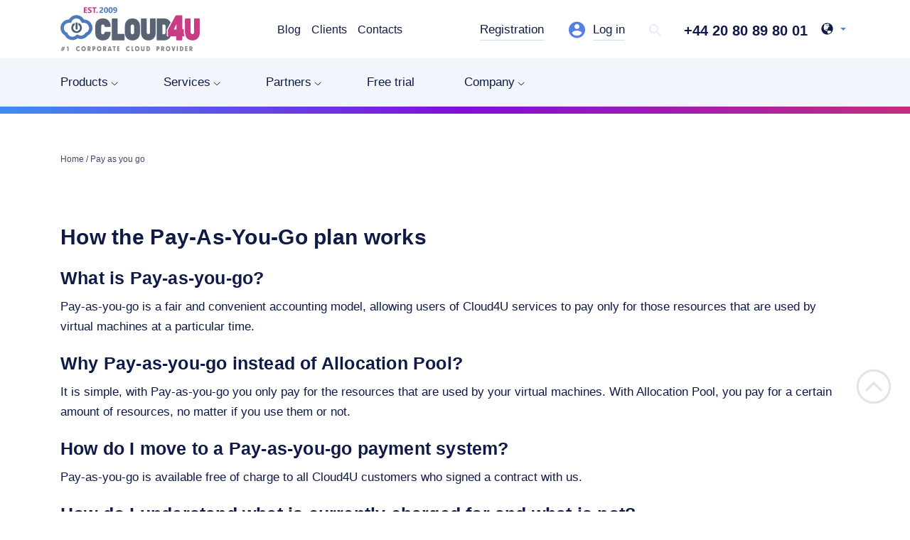

--- FILE ---
content_type: text/html; charset=UTF-8
request_url: https://www.cloud4u.com/pay-as-you-go/
body_size: 16034
content:
<!doctype html>
<html lang="en" site="gb" site-dir="/">
<head>
   

<meta charset="UTF-8">

<link rel="alternate" href="https://www.cloud4u.com/pay-as-you-go/" hreflang="en">
<link rel="alternate" href="https://www.cloud4u.com.tr/pay-as-you-go/" hreflang="tr-tr">
<link rel="alternate" href="https://www.cloud4u.com/es-es/pay-as-you-go/" hreflang="es-es">
<link rel="alternate" href="https://www.cloud4u.com/fr-fr/pay-as-you-go/" hreflang="fr-fr">
<link rel="alternate" href="https://www.cloud4u.com/ir-fa/pay-as-you-go/" hreflang="IR-fa">
<link rel="alternate" href="https://www.cloud4u.com/pay-as-you-go/" hreflang="x-default">
<link rel="canonical" href="https://www.cloud4u.com/pay-as-you-go/">

<meta name="viewport" content="width=device-width, initial-scale=1.0">
<meta name="facebook-domain-verification" content="ozpvsmm18iminh5g9ukrgt6oday727">

<meta name="robots" content="index, follow">



<meta name="twitter:card" content="summary">
<meta name="twitter:title" content="Pay-as-you-go: Как это работает?">

    <meta name="twitter:image" content="https://www.cloud4u.com/images/Cloud4ySocials2022.png">
    <meta name="twitter:description" content="">


    <meta property="og:title" content="Pay-as-you-go: Как это работает?">
    <meta property="og:image" content="https://www.cloud4u.com/images/Cloud4ySocials2022.png">
    <meta property="og:description" content="">
    <meta property="og:url" content="https://www.cloud4u.com">

<meta property="og:type" content="website">
<meta property="og:image:width" content="1200">
<meta property="og:image:height" content="600">

    <title>Pay-as-you-go: Как это работает?</title>

<link href="/bitrix/cache/css/gb/2019/template_0e0ab96b041a5c29311473be81a6e560/template_0e0ab96b041a5c29311473be81a6e560_v1.css?1766153755325154" type="text/css"  data-template-style="true" rel="stylesheet" />
<script>if(!window.BX)window.BX={};if(!window.BX.message)window.BX.message=function(mess){if(typeof mess==='object'){for(let i in mess) {BX.message[i]=mess[i];} return true;}};</script>
<script>(window.BX||top.BX).message({"JS_CORE_LOADING":"Loading...","JS_CORE_WINDOW_CLOSE":"Close","JS_CORE_WINDOW_EXPAND":"Expand","JS_CORE_WINDOW_NARROW":"Restore","JS_CORE_WINDOW_SAVE":"Save","JS_CORE_WINDOW_CANCEL":"Cancel","JS_CORE_H":"h","JS_CORE_M":"m","JS_CORE_S":"s","JS_CORE_NO_DATA":"- No data -","JSADM_AI_HIDE_EXTRA":"Hide extra items","JSADM_AI_ALL_NOTIF":"All notifications","JSADM_AUTH_REQ":"Authentication is required!","JS_CORE_WINDOW_AUTH":"Log In","JS_CORE_IMAGE_FULL":"Full size","JS_CORE_WINDOW_CONTINUE":"Continue"});</script>

<script src="/bitrix/js/main/core/core.min.js?1766153429229643"></script>

<script>BX.Runtime.registerExtension({"name":"main.core","namespace":"BX","loaded":true});</script>
<script>BX.setJSList(["\/bitrix\/js\/main\/core\/core_ajax.js","\/bitrix\/js\/main\/core\/core_promise.js","\/bitrix\/js\/main\/polyfill\/promise\/js\/promise.js","\/bitrix\/js\/main\/loadext\/loadext.js","\/bitrix\/js\/main\/loadext\/extension.js","\/bitrix\/js\/main\/polyfill\/promise\/js\/promise.js","\/bitrix\/js\/main\/polyfill\/find\/js\/find.js","\/bitrix\/js\/main\/polyfill\/includes\/js\/includes.js","\/bitrix\/js\/main\/polyfill\/matches\/js\/matches.js","\/bitrix\/js\/ui\/polyfill\/closest\/js\/closest.js","\/bitrix\/js\/main\/polyfill\/fill\/main.polyfill.fill.js","\/bitrix\/js\/main\/polyfill\/find\/js\/find.js","\/bitrix\/js\/main\/polyfill\/matches\/js\/matches.js","\/bitrix\/js\/main\/polyfill\/core\/dist\/polyfill.bundle.js","\/bitrix\/js\/main\/core\/core.js","\/bitrix\/js\/main\/polyfill\/intersectionobserver\/js\/intersectionobserver.js","\/bitrix\/js\/main\/lazyload\/dist\/lazyload.bundle.js","\/bitrix\/js\/main\/polyfill\/core\/dist\/polyfill.bundle.js","\/bitrix\/js\/main\/parambag\/dist\/parambag.bundle.js"]);
</script>
<script>(window.BX||top.BX).message({"LANGUAGE_ID":"en","FORMAT_DATE":"MM\/DD\/YYYY","FORMAT_DATETIME":"MM\/DD\/YYYY H:MI:SS T","COOKIE_PREFIX":"BITRIX_SM","SERVER_TZ_OFFSET":"10800","UTF_MODE":"Y","SITE_ID":"gb","SITE_DIR":"\/","USER_ID":"","SERVER_TIME":1769761994,"USER_TZ_OFFSET":0,"USER_TZ_AUTO":"Y","bitrix_sessid":"f3bb3858ec9beb100d2c1cd97e1f33b4"});</script>


<script>BX.setJSList(["\/local\/templates\/2019\/components\/bitrix\/menu\/horizontal_multilevel_new\/script.js","\/local\/templates\/2019\/js\/lazysizes.min.js","\/local\/templates\/2019\/js\/jquery.min.js","\/local\/templates\/2019\/js\/fancybox\/jquery.fancybox.min.js","\/local\/templates\/2019\/js\/jquery.formstyler.min.js","\/local\/templates\/2019\/js\/jquery.inputmask.bundle.min.js","\/local\/templates\/2019\/js\/owl.carousel.min.js","\/local\/templates\/2019\/js\/scrollTo.js","\/local\/templates\/2019\/js\/wow.min.js","\/local\/templates\/2019\/components\/nologostudio\/calculator\/2019\/frame.js","\/local\/templates\/2019\/js\/scripts.js"]);</script>
<script>BX.setCSSList(["\/local\/assets\/css\/vertical.css","\/local\/templates\/2019\/js\/owl.carousel.css","\/local\/templates\/2019\/js\/jquery.formstyler.css","\/local\/templates\/2019\/js\/fancybox\/jquery.fancybox.min.css","\/local\/assets\/css\/bootstrap.min.css","\/local\/templates\/2019\/components\/bitrix\/menu\/simple\/style.css","\/local\/components\/custom\/lang.menu\/templates\/.default\/style.css","\/local\/templates\/2019\/components\/bitrix\/menu\/horizontal_multilevel_new\/style.css","\/local\/templates\/2019\/styles.css","\/local\/templates\/2019\/template_styles.css","\/local\/assets\/css\/content.css"]);</script>
<script>
					(function () {
						"use strict";

						var counter = function ()
						{
							var cookie = (function (name) {
								var parts = ("; " + document.cookie).split("; " + name + "=");
								if (parts.length == 2) {
									try {return JSON.parse(decodeURIComponent(parts.pop().split(";").shift()));}
									catch (e) {}
								}
							})("BITRIX_CONVERSION_CONTEXT_gb");

							if (cookie && cookie.EXPIRE >= BX.message("SERVER_TIME"))
								return;

							var request = new XMLHttpRequest();
							request.open("POST", "/bitrix/tools/conversion/ajax_counter.php", true);
							request.setRequestHeader("Content-type", "application/x-www-form-urlencoded");
							request.send(
								"SITE_ID="+encodeURIComponent("gb")+
								"&sessid="+encodeURIComponent(BX.bitrix_sessid())+
								"&HTTP_REFERER="+encodeURIComponent(document.referrer)
							);
						};

						if (window.frameRequestStart === true)
							BX.addCustomEvent("onFrameDataReceived", counter);
						else
							BX.ready(counter);
					})();
				</script>



<script  src="/bitrix/cache/js/gb/2019/template_b9aab5ceb1571bed963a33596c2a4866/template_b9aab5ceb1571bed963a33596c2a4866_v1.js?1766153763386583"></script>

<script src="/local/templates/2019/js/SeoHide.js"></script>

<link rel="stylesheet" href="/local/templates/2019/js/PhoneInput/build/css/intlTelInput.css">
<script src="/local/templates/2019/js/PhoneInput/build/js/intlTelInput.js"></script>

<!-- BEGIN JIVOSITE CODE {literal} -->
            <script src="//code-ya.jivosite.com/widget/zVX7J8GJp2" async></script>
    <!-- {/literal} END JIVOSITE CODE -->

<!-- Schema.org -->
<script type="application/ld+json">
    {
        "@context": "https://schema.org",
        "@type": "Organization",
        "name": "Cloud4U",
        "alternateName": "cloud4u",
        "url": "https://www.cloud4u.com/",
        "logo": "https://www.cloud4u.com/local/templates/2019/images/logo_gb_320x101.png",
        "image": "https://www.cloud4u.com/local/templates/2019/images/logo_gb_320x101.png",
        "contactPoint": {
            "@type": "ContactPoint",
            "telephone": "+44 20 80 89 80 01",
            "contactType": "technical support",
            "availableLanguage": ["English","Arabic","Spanish","Turkish"]
        },
        "sameAs": [
            "https://www.facebook.com/cloud4u.global"
        ],
        "address": [
            {
                "@type": "PostalAddress",
                "addressLocality": "London",
                "streetAddress": "14 Gray's Inn Road WC1X 8HN",
                "telephone": "+44 20 80 89 80 01",
                "postalCode": "125493",
                "addressCountry":
                {
                    "@type": "Country",
                    "name": "Great Britain"
                }
            }
        ]
    }
</script>

<!-- Google tag (gtag.js) -->
<script async src="https://www.googletagmanager.com/gtag/js?id=AW-10944371913"></script>
<script>
    window.dataLayer = window.dataLayer || [];
    function gtag(){dataLayer.push(arguments);}
    gtag('js', new Date());

    gtag('config', 'AW-10944371913');
</script>

<!--<script async src="https://www.googletagmanager.com/gtag/js?id=G-FZN4GYNJDN"></script>-->
<!--<script>-->
<!--    window.dataLayer = window.dataLayer || [];-->
<!--    function gtag(){dataLayer.push(arguments);}-->
<!--    gtag('js', new Date());-->
<!---->
<!--    gtag('config', 'G-FZN4GYNJDN');-->
<!--</script>-->
<!-- Global site tag (gtag.js) - Google Ads: 10944371913 -->
<!--<script async src="https://www.googletagmanager.com/gtag/js?id=AW-10944371913"></script>-->
<!--<script>-->
<!--    window.dataLayer = window.dataLayer || [];-->
<!--    function gtag(){dataLayer.push(arguments);}-->
<!--    gtag('js', new Date());-->
<!---->
<!--    gtag('config', 'AW-10944371913');-->
<!--</script>-->

<!-- Event snippet for Website sale conversion page -->
<!--<script>-->
<!--    gtag('event', 'conversion', {-->
<!--        'send_to': 'AW-10944371913/rDPHCJ_xmN8DEMm51-Io',-->
<!--        'transaction_id': ''-->
<!--    });-->
<!--</script>-->

<!-- Global site tag (gtag.js) - Google Analytics -->
<!--<script async src="https://www.googletagmanager.com/gtag/js?id=UA-230324350-1"></script>-->
<!--<script>-->
<!--    window.dataLayer = window.dataLayer || [];-->
<!--    function gtag(){dataLayer.push(arguments);}-->
<!--    gtag('js', new Date());-->
<!---->
<!--    gtag('config', 'UA-230324350-1');-->
<!--</script>-->

<!-- Yandex.Metrika counter -->
<script type="text/javascript" >
    (function(m,e,t,r,i,k,a){m[i]=m[i]||function(){(m[i].a=m[i].a||[]).push(arguments)};
        m[i].l=1*new Date();
        for (var j = 0; j < document.scripts.length; j++) {if (document.scripts[j].src === r) { return; }}
        k=e.createElement(t),a=e.getElementsByTagName(t)[0],k.async=1,k.src=r,a.parentNode.insertBefore(k,a)})
    (window, document, "script", "https://mc.yandex.ru/metrika/tag.js", "ym");

    ym(73416031, "init", {
        clickmap:true,
        trackLinks:true,
        accurateTrackBounce:true,
        webvisor:true
    });
</script>
<noscript><div><img src="https://mc.yandex.ru/watch/73416031" style="position:absolute; left:-9999px;" alt="" /></div></noscript>
<!-- /Yandex.Metrika counter --></head>

<body class="">
    <!-- Roistat Counter Start EN -->
    <script>
        (function(w, d, s, h, id) {
            w.roistatProjectId = id; w.roistatHost = h;
            var p = d.location.protocol == "https:" ? "https://" : "http://";
            var u = /^.*roistat_visit=[^;]+(.*)?$/.test(d.cookie) ? "/dist/module.js" : "/api/site/1.0/"+id+"/init?referrer="+encodeURIComponent(d.location.href);
            var js = d.createElement(s); js.charset="UTF-8"; js.async = 1; js.src = p+h+u; var js2 = d.getElementsByTagName(s)[0]; js2.parentNode.insertBefore(js, js2);
        })(window, document, 'script', 'cloud.roistat.com', 'd491abf56c3bf9952c6c93dac670bb02');
    </script>
    <!-- Roistat Counter End EN -->

    <!-- Google Tag Manager (noscript) -->
    <!--<noscript><iframe src="https://www.googletagmanager.com/ns.html?id=GTM-M7PZMVN&quot;-->
    <!--height="0" width="0" style="display:none;visibility:hidden"></iframe></noscript>-->
    <!-- End Google Tag Manager (noscript) -->

<!-- BEGIN JIVOSITE INTEGRATION WITH ROISTAT -->
    <script type='text/javascript'>
        var getCookie = window.getCookie = function (name) {
            var matches = document.cookie.match(new RegExp("(?:^|; )" + name.replace(/([\.$?*|{}\(\)\[\]\\\/\+^])/g, '\\$1') + "=([^;]*)"));
            return matches ? decodeURIComponent(matches[1]) : undefined;
        };
        function jivo_onLoadCallback() {
            jivo_api.setUserToken(getCookie('roistat_visit'));
        }
    </script>
<!-- END JIVOSITE INTEGRATION WITH ROISTAT -->






    <!-- Google Tag Manager -->
    <!--    <script data-skip-moving="false">-->
    <!--        setTimeout(function(){-->
    <!--            (function (w, d, s, l, i) {-->
    <!--                w[l] = w[l] || [];-->
    <!--                w[l].push({-->
    <!--                    'gtm.start':-->
    <!--                        new Date().getTime(), event: 'gtm.js'-->
    <!--                });-->
    <!--                var f = d.getElementsByTagName(s)[0],-->
    <!--                    j = d.createElement(s), dl = l != 'dataLayer' ? '&l=' + l : '';-->
    <!--                j.async = true;-->
    <!--                j.src =-->
    <!--                    'https://www.googletagmanager.com/gtm.js?id=' + i + dl;-->
    <!--                f.parentNode.insertBefore(j, f);-->
    <!--            })(window, document, 'script', 'dataLayer', 'GTM-M7PZMVN');-->
    <!--        }, 1200);-->
    <!--    </script>-->
    <!-- End Google Tag Manager -->

<header>
    <div class="search-form">
        <form action="/search/">
            <label for="q1" class="input-holder">
                <input type="text" name="q" id="q1" class="input">
            </label>
            <button type="submit" class="search-btn" aria-label="search-btn"></button>
        </form>
    </div>
    <div class="header-top">
        <div class="wrap">
            <a href="JavaScript:;" class="burger" aria-label="burger">
                <span class="menu-icon"><span></span></span>
            </a><a href="/" class="logo" aria-label="logo"></a>
            <div class="top-menu">
				<ul >        <li class="">
            
            <a                            href="/blog/"
                        class=""                                     >
            Blog            </a>
        </li>        <li class="">
            
            <a                            href="/clients/"
                        class=""                                     >
            Clients            </a>
        </li>        <li class="">
            
            <a                            href="/contacts/"
                        class=""                                     >
            Contacts            </a>
        </li></ul>            </div>
            <div class="header-top__right">
				
                <a href="https://client.cloud4u.com/register.php?language=english"
                   class="header-top__reg"
                   target="_blank">
<!--                   onclick="yaCounter35374790.reachGoal('First_Registration')">-->
                    Registration                </a>
                <a href="https://client.cloud4u.com/clientarea.php?language=english"
                   class="header-top__auth"
                   target="_blank">
<!--                   onclick="yaCounter35374790.reachGoal('Personal_Area')">-->
                    Log in                </a>

                <a href="#" class="header-top__search" aria-label="header-top-search"></a>

                                <a href="tel:+442080898001"
                   class="header-top__phone js--phone"
                >
                    +44 20 80 89 80 01                </a>
                
                
                                    <div class="header-top__lang">
                    
<a href="Javascript:void"
    class="js--toggle-lang-menu header-top__lang-selected"
    aria-label="header-top-lang-selected">
    <span class="glyphicon glyphicon-globe"></span>
</a>

<section class="lang-menu__wrapper hidden">
    <div class="row">
        <div class="col-md-5 col-sm-12">
            <ul class="first-column mt-20">

                <li><a class="select-language" l="https://www.cloud4u.com.tr" href="https://www.cloud4u.com.tr/pay-as-you-go/">Turkish</a></li>
<!--                <li><a class="select-language" l="--><!--/tr-tr/" href="--><!--">Turkish</a></li>-->
                <li><a class="select-language" l="https://www.cloud4u.com/es-es/" href="https://www.cloud4u.com/es-es/pay-as-you-go/">Spanish</a></li>
<!--                <li><a href="#"></a>Arabic</li>-->
                <li><a class="select-language" l="https://www.cloud4u.com/ir-fa/" href="https://www.cloud4u.com/ir-fa/pay-as-you-go/">Farsi</a></li>
                <li><a class="select-language" l="https://www.cloud4u.com" href="https://www.cloud4u.com/pay-as-you-go/">English</a></li>

                
            </ul>
        </div>

<!--        <div class="col-md-7 col-sm-12 second-column">-->
<!---->
<!--            --><!--                <h2 class="region">--><!--</h2>-->
<!--                <ul class="countries-list">-->
<!--                    --><!---->
<!--                        --><!--                        <li data-lang="--><!--">-->
<!--                            <a href="--><!----><!--"-->
<!--                               class="location_link">-->
<!--                                --><!--&nbsp;-&nbsp;--><!--                            </a>-->
<!--                        </li>-->
<!--                        --><!---->
<!--                    --><!--                </ul>-->
<!--            --><!---->
<!--        </div>-->

    </div>
</section>

<script type="application/javascript">
    $('.js--toggle-lang-menu').on('click', function() {
        $('.lang-menu__wrapper').toggleClass('hidden')
    });

    $('.select-language').on('click', function (e) {
        e.preventDefault();
        let targetUrl = $(e.target).attr('href');
        const redirectUrl = $(e.target).attr('l');
        fetch(targetUrl, { method: 'HEAD' })
            .then(response => {
                if (response.ok) {
                    window.location.href = targetUrl;
                } else {
                    window.location.href = redirectUrl;
                }
            })
            .catch(() => {
                window.location.href = redirectUrl;
            });
    });
</script>                    </div>
                                </div>
        </div>
    </div>
    <div class="menu">
        <div class="only-mobile">
            <a href="JavaScript:void(0);" class="menu-close" aria-label="menu-close"></a>
                    </div>
        <div class="wrap">
            <div class="lvl-1">
				<div class="menu-overlay"></div>
<div class="custom-menu">
    <div class="menu-level-1">
                                    <a href="javascript:void(0);" class="menu-item-level-1 menu-parent" data-item-id="0">
                    Products                </a>
                <div id="0" class="menu-level-2-container">
                    <div class="menu-level-2-wrapper">
                        <div class="back-button-level-2"></div>
                        <input type="text" class="search-input" placeholder="Search Products...">
                                                                                                                                        <div class="menu-item-level-2 menu-parent-level-2" data-parent-id="0" data-item-id="1">
                                    <a href="javascript:void(0);">Servers and Computations</a>
                                </div>
                                                                                                                                                                                                                                                                                                                                                                                    <div class="menu-item-level-2 menu-parent-level-2" data-parent-id="0" data-item-id="7">
                                    <a href="javascript:void(0);">Information Security</a>
                                </div>
                                                                                                                                                                                                                                                                                                                                                                                                                                                                                                                                                <div class="menu-item-level-2 menu-parent-level-2" data-parent-id="0" data-item-id="16">
                                    <a href="javascript:void(0);">Data Storage &amp; Recovery</a>
                                </div>
                                                                                                                                                                                                                                                                                                                                                                                                                                                                                                                                                                                                    <div class="menu-item-level-2 menu-parent-level-2" data-parent-id="0" data-item-id="26">
                                    <a href="javascript:void(0);">GPU Servers &amp; Machine Learning</a>
                                </div>
                                                                                                                                                                                                                                                                                                                                <div class="menu-item-level-2 menu-parent-level-2" data-parent-id="0" data-item-id="31">
                                    <a href="javascript:void(0);">Cloud-based Software</a>
                                </div>
                                                                                                                                                                                                                                                                            <div class="menu-item-level-2 menu-parent-level-2" data-parent-id="0" data-item-id="35">
                                    <a href="javascript:void(0);">Private Cloud 2.0</a>
                                </div>
                                                                                                                                                                                                                        <div class="menu-item-level-2 menu-parent-level-2" data-parent-id="0" data-item-id="38">
                                    <a href="javascript:void(0);">Remote Desktops Solutions</a>
                                </div>
                                                                                                                                                                                                                        <div class="menu-item-level-2 menu-parent-level-2" data-parent-id="0" data-item-id="41">
                                    <a href="javascript:void(0);">Business Email Server</a>
                                </div>
                                                                                                                                                                                                                                                                            <div class="menu-item-level-2 menu-parent-level-2" data-parent-id="0" data-item-id="45">
                                    <a href="javascript:void(0);">Networks &amp; Content Delivery</a>
                                </div>
                                                                                                                                                                                                                        <div class="menu-item-level-2 menu-parent-level-2" data-parent-id="0" data-item-id="48">
                                    <a href="javascript:void(0);">Containers</a>
                                </div>
                                                                                                                                                                                                                                                                                                                                                                                                                                                                                                                                                                                                                                                                                                                                                                                                                                                                                                                                                                                                                                                                                                                                                                                                                                                                </div>
                    <div class="menu-level-3-wrapper">
                        <div class="back-button-level-3"></div>
                                                                                                                                                                                            <div class="menu-level-3" data-level-3-parent-id="1">
                                    <div class="menu-item-level-3">
                                        <a href="/cloud-hosting/cloud-server/">Cloud Servers</a>
                                        <p>Cloud server rental</p>
                                    </div>
                                </div>
                                                                                                                <div class="menu-level-3" data-level-3-parent-id="1">
                                    <div class="menu-item-level-3">
                                        <a href="/cloud-hosting/database-as-a-service/">Database Server</a>
                                        <p>Database in the cloud</p>
                                    </div>
                                </div>
                                                                                                                <div class="menu-level-3" data-level-3-parent-id="1">
                                    <div class="menu-item-level-3">
                                        <a href="/cloud-services/corporate-mail/">Exchange Server</a>
                                        <p>Email Server in the Cloud</p>
                                    </div>
                                </div>
                                                                                                                <div class="menu-level-3" data-level-3-parent-id="1">
                                    <div class="menu-item-level-3">
                                        <a href="/cloud-hosting/gpu/">GPU Servers</a>
                                        <p>GPU servers rental</p>
                                    </div>
                                </div>
                                                                                                                <div class="menu-level-3" data-level-3-parent-id="1">
                                    <div class="menu-item-level-3">
                                        <a href="/cloud-hosting/pci-dss-hosting/">PCI DSS Compliant Cloud Hosting</a>
                                        <p>Solution for organizations handling payment card data</p>
                                    </div>
                                </div>
                                                                                                                                                                    <div class="menu-level-3" data-level-3-parent-id="7">
                                    <div class="menu-item-level-3">
                                        <a href="/cloud-services/antivirus-drweb/">Anti-virus protection</a>
                                        <p>Anti-virus software Dr.Web, Kaspersky</p>
                                    </div>
                                </div>
                                                                                                                <div class="menu-level-3" data-level-3-parent-id="7">
                                    <div class="menu-item-level-3">
                                        <a href="/cloud-services/antispam/">Antispam Solution</a>
                                        <p>Spam free email</p>
                                    </div>
                                </div>
                                                                                                                <div class="menu-level-3" data-level-3-parent-id="7">
                                    <div class="menu-item-level-3">
                                        <a href="/cloud-services/bugbounty/">Bug Bounty Program</a>
                                        <p>Tell us about vulnerabilities in our website</p>
                                    </div>
                                </div>
                                                                                                                <div class="menu-level-3" data-level-3-parent-id="7">
                                    <div class="menu-item-level-3">
                                        <a href="/cloud-hosting/ddos-protection-waf/">DDoS Protection</a>
                                        <p>Solution to protect IT infrastructure</p>
                                    </div>
                                </div>
                                                                                                                <div class="menu-level-3" data-level-3-parent-id="7">
                                    <div class="menu-item-level-3">
                                        <a href="/cloud-services/ssl-certificates/">SSL Certificates</a>
                                        <p>SSL certificates for website protection</p>
                                    </div>
                                </div>
                                                                                                                <div class="menu-level-3" data-level-3-parent-id="7">
                                    <div class="menu-item-level-3">
                                        <a href="/cloud-hosting/encrypting-virtual-machines/">Virtual Machines Encryption</a>
                                        <p>Data security in the cloud</p>
                                    </div>
                                </div>
                                                                                                                <div class="menu-level-3" data-level-3-parent-id="7">
                                    <div class="menu-item-level-3">
                                        <a href="/cloud-services/vmware-nsx-edge/">VMware NSX Edge</a>
                                        <p>Virtual perimeter protection</p>
                                    </div>
                                </div>
                                                                                                                <div class="menu-level-3" data-level-3-parent-id="7">
                                    <div class="menu-item-level-3">
                                        <a href="/cloud-services/web-application-firewall/">Web Application Firewall (WAF)</a>
                                        <p>L7 web application protection</p>
                                    </div>
                                </div>
                                                                                                                                                                    <div class="menu-level-3" data-level-3-parent-id="16">
                                    <div class="menu-item-level-3">
                                        <a href="/cloud-services/cloud-backup/">Cloud Backup</a>
                                        <p>Back up your data to the Cloud4Y cloud</p>
                                    </div>
                                </div>
                                                                                                                <div class="menu-level-3" data-level-3-parent-id="16">
                                    <div class="menu-item-level-3">
                                        <a href="/cloud-hosting/cloud-storage/">Cloud Storage</a>
                                        <p>File and object storage solutions</p>
                                    </div>
                                </div>
                                                                                                                <div class="menu-level-3" data-level-3-parent-id="16">
                                    <div class="menu-item-level-3">
                                        <a href="/cloud-hosting/backup-replication/">Data replication, vCAV</a>
                                        <p>Redundant server</p>
                                    </div>
                                </div>
                                                                                                                <div class="menu-level-3" data-level-3-parent-id="16">
                                    <div class="menu-item-level-3">
                                        <a href="/cloud-hosting/disaster-recovery/">Disaster-Recovery-as-a-Service </a>
                                        <p>Disaster recovery solution for the infrastructure</p>
                                    </div>
                                </div>
                                                                                                                <div class="menu-level-3" data-level-3-parent-id="16">
                                    <div class="menu-item-level-3">
                                        <a href="/cloud-hosting/synccluster/">MetroCluster</a>
                                        <p>Disaster resilient cloud</p>
                                    </div>
                                </div>
                                                                                                                <div class="menu-level-3" data-level-3-parent-id="16">
                                    <div class="menu-item-level-3">
                                        <a href="/cloud-services/corp-drive/">Nextcloud File Sync &amp; Share Service</a>
                                        <p>Cloud-based file storage and share solution</p>
                                    </div>
                                </div>
                                                                                                                <div class="menu-level-3" data-level-3-parent-id="16">
                                    <div class="menu-item-level-3">
                                        <a href="/cloud-hosting/archive-storage-s3/">S3 Archive Storage</a>
                                        <p>Secure storage for archive data</p>
                                    </div>
                                </div>
                                                                                                                <div class="menu-level-3" data-level-3-parent-id="16">
                                    <div class="menu-item-level-3">
                                        <a href="/cloud-hosting/object-storage-s3/">S3 Object Storage</a>
                                        <p>Cold and hot data storage</p>
                                    </div>
                                </div>
                                                                                                                <div class="menu-level-3" data-level-3-parent-id="16">
                                    <div class="menu-item-level-3">
                                        <a href="/cloud-hosting/arenda-skhd/">Storage Rental Service</a>
                                        <p>A solution for large volumes of data</p>
                                    </div>
                                </div>
                                                                                                                                                                    <div class="menu-level-3" data-level-3-parent-id="26">
                                    <div class="menu-item-level-3">
                                        <a href="/cloud-services/hadoop-spark/">Apache Hadoop Platform</a>
                                        <p>To run an Apache Hadoop and Spark cluster</p>
                                    </div>
                                </div>
                                                                                                                <div class="menu-level-3" data-level-3-parent-id="26">
                                    <div class="menu-item-level-3">
                                        <a href="/cloud-hosting/gpu-render-farm/">GPU Render Farm </a>
                                        <p>GPU cluster for image and video rendering</p>
                                    </div>
                                </div>
                                                                                                                <div class="menu-level-3" data-level-3-parent-id="26">
                                    <div class="menu-item-level-3">
                                        <a href="/cloud-hosting/gpu/">GPU Servers</a>
                                        <p>GPU servers rental</p>
                                    </div>
                                </div>
                                                                                                                <div class="menu-level-3" data-level-3-parent-id="26">
                                    <div class="menu-item-level-3">
                                        <a href="/cloud-hosting/artificial-intelligence-and-machine-learning/">GPU servers for ML</a>
                                        <p>GPU server rental for machine learning</p>
                                    </div>
                                </div>
                                                                                                                                                                    <div class="menu-level-3" data-level-3-parent-id="31">
                                    <div class="menu-item-level-3">
                                        <a href="/cloud-services/microsoft-office-rent/">Microsoft Office 365 Licences</a>
                                        <p>Subscription to Microsoft Office 365 products</p>
                                    </div>
                                </div>
                                                                                                                <div class="menu-level-3" data-level-3-parent-id="31">
                                    <div class="menu-item-level-3">
                                        <a href="/cloud-services/corp-drive/">Nextcloud File Sync &amp; Share Service</a>
                                        <p>Cloud-based file storage and share solution</p>
                                    </div>
                                </div>
                                                                                                                <div class="menu-level-3" data-level-3-parent-id="31">
                                    <div class="menu-item-level-3">
                                        <a href="/cloud-services/cloud-based-cctv/">Video Surveillance in the Cloud</a>
                                        <p>Comprehensive cloud security</p>
                                    </div>
                                </div>
                                                                                                                                                                    <div class="menu-level-3" data-level-3-parent-id="35">
                                    <div class="menu-item-level-3">
                                        <a href="/cloud-hosting/pci-dss-hosting/">PCI DSS Compliant Cloud Hosting</a>
                                        <p>Solution for organizations handling payment card data</p>
                                    </div>
                                </div>
                                                                                                                <div class="menu-level-3" data-level-3-parent-id="35">
                                    <div class="menu-item-level-3">
                                        <a href="/private-cloud/">Private Cloud</a>
                                        <p>Cloud infrastructure in an isolated environment</p>
                                    </div>
                                </div>
                                                                                                                                                                    <div class="menu-level-3" data-level-3-parent-id="38">
                                    <div class="menu-item-level-3">
                                        <a href="/cloud-services/virtual-desktop/">Remote Desktop Server </a>
                                        <p>Remote workspace rental</p>
                                    </div>
                                </div>
                                                                                                                <div class="menu-level-3" data-level-3-parent-id="38">
                                    <div class="menu-item-level-3">
                                        <a href="/cloud-services/virtual-desktop/">VDI (RDS, Horizon)</a>
                                        <p>Virtual desktop</p>
                                    </div>
                                </div>
                                                                                                                                                                    <div class="menu-level-3" data-level-3-parent-id="41">
                                    <div class="menu-item-level-3">
                                        <a href="/cloud-services/antispam/">Antispam Solution</a>
                                        <p>Spam free email</p>
                                    </div>
                                </div>
                                                                                                                <div class="menu-level-3" data-level-3-parent-id="41">
                                    <div class="menu-item-level-3">
                                        <a href="/cloud-services/email-service/">Email Newsletter Service</a>
                                        <p>Bulk email service for business</p>
                                    </div>
                                </div>
                                                                                                                <div class="menu-level-3" data-level-3-parent-id="41">
                                    <div class="menu-item-level-3">
                                        <a href="/cloud-services/corporate-mail/">Exchange Mailbox Rental</a>
                                        <p>Cloud-based business email</p>
                                    </div>
                                </div>
                                                                                                                                                                    <div class="menu-level-3" data-level-3-parent-id="45">
                                    <div class="menu-item-level-3">
                                        <a href="/cloud-hosting/cloud-cdn/">Content Delivery Network (CDN)</a>
                                        <p>Network of interconnected servers that speeds up page loading</p>
                                    </div>
                                </div>
                                                                                                                <div class="menu-level-3" data-level-3-parent-id="45">
                                    <div class="menu-item-level-3">
                                        <a href="/cloud-hosting/load-balancer/">Load Balancer</a>
                                        <p>Improving application availability</p>
                                    </div>
                                </div>
                                                                                                                                                                    <div class="menu-level-3" data-level-3-parent-id="48">
                                    <div class="menu-item-level-3">
                                        <a href="/cloud-services/hadoop-spark/">Apache Hadoop Platform</a>
                                        <p>To run an Apache Hadoop and Spark cluster</p>
                                    </div>
                                </div>
                                                                                                                <div class="menu-level-3" data-level-3-parent-id="48">
                                    <div class="menu-item-level-3">
                                        <a href="/cloud-services/kubernetes-as-a-service/">Kubernetes Clusters</a>
                                        <p>Service for Kubernetes clusters in the cloud</p>
                                    </div>
                                </div>
                                                                                                                                                                                                                        <div class="menu-level-3" data-level-3-parent-id="52">
                                    <div class="menu-item-level-3">
                                        <a href="/cloud-hosting/vcloud-availability/">Migration to the Сloud</a>
                                        <p>vCloud Availability</p>
                                    </div>
                                </div>
                                                                                                                <div class="menu-level-3" data-level-3-parent-id="52">
                                    <div class="menu-item-level-3">
                                        <a href="/support/">Technical Support</a>
                                        <p>24/7 technical support team</p>
                                    </div>
                                </div>
                                                                                                                <div class="menu-level-3" data-level-3-parent-id="52">
                                    <div class="menu-item-level-3">
                                        <a href="/cloud-hosting/templates/">Virtual Machine Templates</a>
                                        <p>Templates available for virtual machine deployment</p>
                                    </div>
                                </div>
                                                                                                                                                                    <div class="menu-level-3" data-level-3-parent-id="56">
                                    <div class="menu-item-level-3">
                                        <a href="javascript:void(0);">Email Migration</a>
                                        <p>Moving e-mail server to the cloud</p>
                                    </div>
                                </div>
                                                                                                                <div class="menu-level-3" data-level-3-parent-id="56">
                                    <div class="menu-item-level-3">
                                        <a href="/cloud-hosting/migration-from-ms-azure/">Migration from MS Azure</a>
                                        <p>Exchange, SharePoint, Microsoft Office 365 etс.</p>
                                    </div>
                                </div>
                                                                                                                                                                                                                                                                                                                                                                                                                                                                                                                                                                                                                                                                                                                        </div>
                </div>
                                                                                                                                                                                                                                                                                                                                                                                                                                                                                                                                                                                                                                                                                                                                                                                                                                                                                                                                                                                                                                                                                        <a href="javascript:void(0);" class="menu-item-level-1 menu-parent" data-item-id="51">
                    Services                </a>
                <div id="51" class="menu-level-2-container">
                    <div class="menu-level-2-wrapper">
                        <div class="back-button-level-2"></div>
                        <input type="text" class="search-input" placeholder="Search Products...">
                                                                                                                                                                                                                                                                                                                                                                                                                                                                                                                                                                                                                                                                                                                                                                                                                                                                                                                                                                                                                                                                                                                                                                                                                                                                                                                                                                                                                                                                                                                                                                                                                                                                                                                                                                                                                                                                                                                                                                                                                                                                                                                                                                                                                                                                                                                                                                                                                                                                                                                                                                                                                                                                                                                                                                                                                                                                                                    <div class="menu-item-level-2 menu-parent-level-2" data-parent-id="51" data-item-id="52">
                                    <a href="javascript:void(0);">Administration</a>
                                </div>
                                                                                                                                                                                                                                                                            <div class="menu-item-level-2 menu-parent-level-2" data-parent-id="51" data-item-id="56">
                                    <a href="javascript:void(0);">Migration to the Сloud</a>
                                </div>
                                                                                                                                                                                                                                                                                                                                                                                                                                                                                                                                                                                                                                                                                                                                                                                                                                </div>
                    <div class="menu-level-3-wrapper">
                        <div class="back-button-level-3"></div>
                                                                                                                                                                                            <div class="menu-level-3" data-level-3-parent-id="1">
                                    <div class="menu-item-level-3">
                                        <a href="/cloud-hosting/cloud-server/">Cloud Servers</a>
                                        <p>Cloud server rental</p>
                                    </div>
                                </div>
                                                                                                                <div class="menu-level-3" data-level-3-parent-id="1">
                                    <div class="menu-item-level-3">
                                        <a href="/cloud-hosting/database-as-a-service/">Database Server</a>
                                        <p>Database in the cloud</p>
                                    </div>
                                </div>
                                                                                                                <div class="menu-level-3" data-level-3-parent-id="1">
                                    <div class="menu-item-level-3">
                                        <a href="/cloud-services/corporate-mail/">Exchange Server</a>
                                        <p>Email Server in the Cloud</p>
                                    </div>
                                </div>
                                                                                                                <div class="menu-level-3" data-level-3-parent-id="1">
                                    <div class="menu-item-level-3">
                                        <a href="/cloud-hosting/gpu/">GPU Servers</a>
                                        <p>GPU servers rental</p>
                                    </div>
                                </div>
                                                                                                                <div class="menu-level-3" data-level-3-parent-id="1">
                                    <div class="menu-item-level-3">
                                        <a href="/cloud-hosting/pci-dss-hosting/">PCI DSS Compliant Cloud Hosting</a>
                                        <p>Solution for organizations handling payment card data</p>
                                    </div>
                                </div>
                                                                                                                                                                    <div class="menu-level-3" data-level-3-parent-id="7">
                                    <div class="menu-item-level-3">
                                        <a href="/cloud-services/antivirus-drweb/">Anti-virus protection</a>
                                        <p>Anti-virus software Dr.Web, Kaspersky</p>
                                    </div>
                                </div>
                                                                                                                <div class="menu-level-3" data-level-3-parent-id="7">
                                    <div class="menu-item-level-3">
                                        <a href="/cloud-services/antispam/">Antispam Solution</a>
                                        <p>Spam free email</p>
                                    </div>
                                </div>
                                                                                                                <div class="menu-level-3" data-level-3-parent-id="7">
                                    <div class="menu-item-level-3">
                                        <a href="/cloud-services/bugbounty/">Bug Bounty Program</a>
                                        <p>Tell us about vulnerabilities in our website</p>
                                    </div>
                                </div>
                                                                                                                <div class="menu-level-3" data-level-3-parent-id="7">
                                    <div class="menu-item-level-3">
                                        <a href="/cloud-hosting/ddos-protection-waf/">DDoS Protection</a>
                                        <p>Solution to protect IT infrastructure</p>
                                    </div>
                                </div>
                                                                                                                <div class="menu-level-3" data-level-3-parent-id="7">
                                    <div class="menu-item-level-3">
                                        <a href="/cloud-services/ssl-certificates/">SSL Certificates</a>
                                        <p>SSL certificates for website protection</p>
                                    </div>
                                </div>
                                                                                                                <div class="menu-level-3" data-level-3-parent-id="7">
                                    <div class="menu-item-level-3">
                                        <a href="/cloud-hosting/encrypting-virtual-machines/">Virtual Machines Encryption</a>
                                        <p>Data security in the cloud</p>
                                    </div>
                                </div>
                                                                                                                <div class="menu-level-3" data-level-3-parent-id="7">
                                    <div class="menu-item-level-3">
                                        <a href="/cloud-services/vmware-nsx-edge/">VMware NSX Edge</a>
                                        <p>Virtual perimeter protection</p>
                                    </div>
                                </div>
                                                                                                                <div class="menu-level-3" data-level-3-parent-id="7">
                                    <div class="menu-item-level-3">
                                        <a href="/cloud-services/web-application-firewall/">Web Application Firewall (WAF)</a>
                                        <p>L7 web application protection</p>
                                    </div>
                                </div>
                                                                                                                                                                    <div class="menu-level-3" data-level-3-parent-id="16">
                                    <div class="menu-item-level-3">
                                        <a href="/cloud-services/cloud-backup/">Cloud Backup</a>
                                        <p>Back up your data to the Cloud4Y cloud</p>
                                    </div>
                                </div>
                                                                                                                <div class="menu-level-3" data-level-3-parent-id="16">
                                    <div class="menu-item-level-3">
                                        <a href="/cloud-hosting/cloud-storage/">Cloud Storage</a>
                                        <p>File and object storage solutions</p>
                                    </div>
                                </div>
                                                                                                                <div class="menu-level-3" data-level-3-parent-id="16">
                                    <div class="menu-item-level-3">
                                        <a href="/cloud-hosting/backup-replication/">Data replication, vCAV</a>
                                        <p>Redundant server</p>
                                    </div>
                                </div>
                                                                                                                <div class="menu-level-3" data-level-3-parent-id="16">
                                    <div class="menu-item-level-3">
                                        <a href="/cloud-hosting/disaster-recovery/">Disaster-Recovery-as-a-Service </a>
                                        <p>Disaster recovery solution for the infrastructure</p>
                                    </div>
                                </div>
                                                                                                                <div class="menu-level-3" data-level-3-parent-id="16">
                                    <div class="menu-item-level-3">
                                        <a href="/cloud-hosting/synccluster/">MetroCluster</a>
                                        <p>Disaster resilient cloud</p>
                                    </div>
                                </div>
                                                                                                                <div class="menu-level-3" data-level-3-parent-id="16">
                                    <div class="menu-item-level-3">
                                        <a href="/cloud-services/corp-drive/">Nextcloud File Sync &amp; Share Service</a>
                                        <p>Cloud-based file storage and share solution</p>
                                    </div>
                                </div>
                                                                                                                <div class="menu-level-3" data-level-3-parent-id="16">
                                    <div class="menu-item-level-3">
                                        <a href="/cloud-hosting/archive-storage-s3/">S3 Archive Storage</a>
                                        <p>Secure storage for archive data</p>
                                    </div>
                                </div>
                                                                                                                <div class="menu-level-3" data-level-3-parent-id="16">
                                    <div class="menu-item-level-3">
                                        <a href="/cloud-hosting/object-storage-s3/">S3 Object Storage</a>
                                        <p>Cold and hot data storage</p>
                                    </div>
                                </div>
                                                                                                                <div class="menu-level-3" data-level-3-parent-id="16">
                                    <div class="menu-item-level-3">
                                        <a href="/cloud-hosting/arenda-skhd/">Storage Rental Service</a>
                                        <p>A solution for large volumes of data</p>
                                    </div>
                                </div>
                                                                                                                                                                    <div class="menu-level-3" data-level-3-parent-id="26">
                                    <div class="menu-item-level-3">
                                        <a href="/cloud-services/hadoop-spark/">Apache Hadoop Platform</a>
                                        <p>To run an Apache Hadoop and Spark cluster</p>
                                    </div>
                                </div>
                                                                                                                <div class="menu-level-3" data-level-3-parent-id="26">
                                    <div class="menu-item-level-3">
                                        <a href="/cloud-hosting/gpu-render-farm/">GPU Render Farm </a>
                                        <p>GPU cluster for image and video rendering</p>
                                    </div>
                                </div>
                                                                                                                <div class="menu-level-3" data-level-3-parent-id="26">
                                    <div class="menu-item-level-3">
                                        <a href="/cloud-hosting/gpu/">GPU Servers</a>
                                        <p>GPU servers rental</p>
                                    </div>
                                </div>
                                                                                                                <div class="menu-level-3" data-level-3-parent-id="26">
                                    <div class="menu-item-level-3">
                                        <a href="/cloud-hosting/artificial-intelligence-and-machine-learning/">GPU servers for ML</a>
                                        <p>GPU server rental for machine learning</p>
                                    </div>
                                </div>
                                                                                                                                                                    <div class="menu-level-3" data-level-3-parent-id="31">
                                    <div class="menu-item-level-3">
                                        <a href="/cloud-services/microsoft-office-rent/">Microsoft Office 365 Licences</a>
                                        <p>Subscription to Microsoft Office 365 products</p>
                                    </div>
                                </div>
                                                                                                                <div class="menu-level-3" data-level-3-parent-id="31">
                                    <div class="menu-item-level-3">
                                        <a href="/cloud-services/corp-drive/">Nextcloud File Sync &amp; Share Service</a>
                                        <p>Cloud-based file storage and share solution</p>
                                    </div>
                                </div>
                                                                                                                <div class="menu-level-3" data-level-3-parent-id="31">
                                    <div class="menu-item-level-3">
                                        <a href="/cloud-services/cloud-based-cctv/">Video Surveillance in the Cloud</a>
                                        <p>Comprehensive cloud security</p>
                                    </div>
                                </div>
                                                                                                                                                                    <div class="menu-level-3" data-level-3-parent-id="35">
                                    <div class="menu-item-level-3">
                                        <a href="/cloud-hosting/pci-dss-hosting/">PCI DSS Compliant Cloud Hosting</a>
                                        <p>Solution for organizations handling payment card data</p>
                                    </div>
                                </div>
                                                                                                                <div class="menu-level-3" data-level-3-parent-id="35">
                                    <div class="menu-item-level-3">
                                        <a href="/private-cloud/">Private Cloud</a>
                                        <p>Cloud infrastructure in an isolated environment</p>
                                    </div>
                                </div>
                                                                                                                                                                    <div class="menu-level-3" data-level-3-parent-id="38">
                                    <div class="menu-item-level-3">
                                        <a href="/cloud-services/virtual-desktop/">Remote Desktop Server </a>
                                        <p>Remote workspace rental</p>
                                    </div>
                                </div>
                                                                                                                <div class="menu-level-3" data-level-3-parent-id="38">
                                    <div class="menu-item-level-3">
                                        <a href="/cloud-services/virtual-desktop/">VDI (RDS, Horizon)</a>
                                        <p>Virtual desktop</p>
                                    </div>
                                </div>
                                                                                                                                                                    <div class="menu-level-3" data-level-3-parent-id="41">
                                    <div class="menu-item-level-3">
                                        <a href="/cloud-services/antispam/">Antispam Solution</a>
                                        <p>Spam free email</p>
                                    </div>
                                </div>
                                                                                                                <div class="menu-level-3" data-level-3-parent-id="41">
                                    <div class="menu-item-level-3">
                                        <a href="/cloud-services/email-service/">Email Newsletter Service</a>
                                        <p>Bulk email service for business</p>
                                    </div>
                                </div>
                                                                                                                <div class="menu-level-3" data-level-3-parent-id="41">
                                    <div class="menu-item-level-3">
                                        <a href="/cloud-services/corporate-mail/">Exchange Mailbox Rental</a>
                                        <p>Cloud-based business email</p>
                                    </div>
                                </div>
                                                                                                                                                                    <div class="menu-level-3" data-level-3-parent-id="45">
                                    <div class="menu-item-level-3">
                                        <a href="/cloud-hosting/cloud-cdn/">Content Delivery Network (CDN)</a>
                                        <p>Network of interconnected servers that speeds up page loading</p>
                                    </div>
                                </div>
                                                                                                                <div class="menu-level-3" data-level-3-parent-id="45">
                                    <div class="menu-item-level-3">
                                        <a href="/cloud-hosting/load-balancer/">Load Balancer</a>
                                        <p>Improving application availability</p>
                                    </div>
                                </div>
                                                                                                                                                                    <div class="menu-level-3" data-level-3-parent-id="48">
                                    <div class="menu-item-level-3">
                                        <a href="/cloud-services/hadoop-spark/">Apache Hadoop Platform</a>
                                        <p>To run an Apache Hadoop and Spark cluster</p>
                                    </div>
                                </div>
                                                                                                                <div class="menu-level-3" data-level-3-parent-id="48">
                                    <div class="menu-item-level-3">
                                        <a href="/cloud-services/kubernetes-as-a-service/">Kubernetes Clusters</a>
                                        <p>Service for Kubernetes clusters in the cloud</p>
                                    </div>
                                </div>
                                                                                                                                                                                                                        <div class="menu-level-3" data-level-3-parent-id="52">
                                    <div class="menu-item-level-3">
                                        <a href="/cloud-hosting/vcloud-availability/">Migration to the Сloud</a>
                                        <p>vCloud Availability</p>
                                    </div>
                                </div>
                                                                                                                <div class="menu-level-3" data-level-3-parent-id="52">
                                    <div class="menu-item-level-3">
                                        <a href="/support/">Technical Support</a>
                                        <p>24/7 technical support team</p>
                                    </div>
                                </div>
                                                                                                                <div class="menu-level-3" data-level-3-parent-id="52">
                                    <div class="menu-item-level-3">
                                        <a href="/cloud-hosting/templates/">Virtual Machine Templates</a>
                                        <p>Templates available for virtual machine deployment</p>
                                    </div>
                                </div>
                                                                                                                                                                    <div class="menu-level-3" data-level-3-parent-id="56">
                                    <div class="menu-item-level-3">
                                        <a href="javascript:void(0);">Email Migration</a>
                                        <p>Moving e-mail server to the cloud</p>
                                    </div>
                                </div>
                                                                                                                <div class="menu-level-3" data-level-3-parent-id="56">
                                    <div class="menu-item-level-3">
                                        <a href="/cloud-hosting/migration-from-ms-azure/">Migration from MS Azure</a>
                                        <p>Exchange, SharePoint, Microsoft Office 365 etс.</p>
                                    </div>
                                </div>
                                                                                                                                                                                                                                                                                                                                                                                                                                                                                                                                                                                                                                                                                                                        </div>
                </div>
                                                                                                                                                                                            <a href="javascript:void(0);" class="menu-item-level-1 menu-parent" data-item-id="59">
                    Partners                </a>
                <div id="59" class="menu-level-2-container">
                    <div class="menu-level-2-wrapper">
                        <div class="back-button-level-2"></div>
                        <input type="text" class="search-input" placeholder="Search Products...">
                                                                                                                                                                                                                                                                                                                                                                                                                                                                                                                                                                                                                                                                                                                                                                                                                                                                                                                                                                                                                                                                                                                                                                                                                                                                                                                                                                                                                                                                                                                                                                                                                                                                                                                                                                                                                                                                                                                                                                                                                                                                                                                                                                                                                                                                                                                                                                                                                                                                                                                                                                                                                                                                                                                                                                                                                                                                                                                                                                                                                                                                                                                                                                                                                                                                                                                                    <div class="menu-item-level-2 " data-parent-id="59" data-item-id="60">
                                    <a href="/4partners/">Partnership Program</a>
                                </div>
                                                                                                                <div class="menu-item-level-2 " data-parent-id="59" data-item-id="61">
                                    <a href="/referral-program/">Referral Partner Program</a>
                                </div>
                                                                                                                                                                                                                                                                                                                                                                                                                                                                                                                                                            </div>
                    <div class="menu-level-3-wrapper">
                        <div class="back-button-level-3"></div>
                                                                                                                                                                                            <div class="menu-level-3" data-level-3-parent-id="1">
                                    <div class="menu-item-level-3">
                                        <a href="/cloud-hosting/cloud-server/">Cloud Servers</a>
                                        <p>Cloud server rental</p>
                                    </div>
                                </div>
                                                                                                                <div class="menu-level-3" data-level-3-parent-id="1">
                                    <div class="menu-item-level-3">
                                        <a href="/cloud-hosting/database-as-a-service/">Database Server</a>
                                        <p>Database in the cloud</p>
                                    </div>
                                </div>
                                                                                                                <div class="menu-level-3" data-level-3-parent-id="1">
                                    <div class="menu-item-level-3">
                                        <a href="/cloud-services/corporate-mail/">Exchange Server</a>
                                        <p>Email Server in the Cloud</p>
                                    </div>
                                </div>
                                                                                                                <div class="menu-level-3" data-level-3-parent-id="1">
                                    <div class="menu-item-level-3">
                                        <a href="/cloud-hosting/gpu/">GPU Servers</a>
                                        <p>GPU servers rental</p>
                                    </div>
                                </div>
                                                                                                                <div class="menu-level-3" data-level-3-parent-id="1">
                                    <div class="menu-item-level-3">
                                        <a href="/cloud-hosting/pci-dss-hosting/">PCI DSS Compliant Cloud Hosting</a>
                                        <p>Solution for organizations handling payment card data</p>
                                    </div>
                                </div>
                                                                                                                                                                    <div class="menu-level-3" data-level-3-parent-id="7">
                                    <div class="menu-item-level-3">
                                        <a href="/cloud-services/antivirus-drweb/">Anti-virus protection</a>
                                        <p>Anti-virus software Dr.Web, Kaspersky</p>
                                    </div>
                                </div>
                                                                                                                <div class="menu-level-3" data-level-3-parent-id="7">
                                    <div class="menu-item-level-3">
                                        <a href="/cloud-services/antispam/">Antispam Solution</a>
                                        <p>Spam free email</p>
                                    </div>
                                </div>
                                                                                                                <div class="menu-level-3" data-level-3-parent-id="7">
                                    <div class="menu-item-level-3">
                                        <a href="/cloud-services/bugbounty/">Bug Bounty Program</a>
                                        <p>Tell us about vulnerabilities in our website</p>
                                    </div>
                                </div>
                                                                                                                <div class="menu-level-3" data-level-3-parent-id="7">
                                    <div class="menu-item-level-3">
                                        <a href="/cloud-hosting/ddos-protection-waf/">DDoS Protection</a>
                                        <p>Solution to protect IT infrastructure</p>
                                    </div>
                                </div>
                                                                                                                <div class="menu-level-3" data-level-3-parent-id="7">
                                    <div class="menu-item-level-3">
                                        <a href="/cloud-services/ssl-certificates/">SSL Certificates</a>
                                        <p>SSL certificates for website protection</p>
                                    </div>
                                </div>
                                                                                                                <div class="menu-level-3" data-level-3-parent-id="7">
                                    <div class="menu-item-level-3">
                                        <a href="/cloud-hosting/encrypting-virtual-machines/">Virtual Machines Encryption</a>
                                        <p>Data security in the cloud</p>
                                    </div>
                                </div>
                                                                                                                <div class="menu-level-3" data-level-3-parent-id="7">
                                    <div class="menu-item-level-3">
                                        <a href="/cloud-services/vmware-nsx-edge/">VMware NSX Edge</a>
                                        <p>Virtual perimeter protection</p>
                                    </div>
                                </div>
                                                                                                                <div class="menu-level-3" data-level-3-parent-id="7">
                                    <div class="menu-item-level-3">
                                        <a href="/cloud-services/web-application-firewall/">Web Application Firewall (WAF)</a>
                                        <p>L7 web application protection</p>
                                    </div>
                                </div>
                                                                                                                                                                    <div class="menu-level-3" data-level-3-parent-id="16">
                                    <div class="menu-item-level-3">
                                        <a href="/cloud-services/cloud-backup/">Cloud Backup</a>
                                        <p>Back up your data to the Cloud4Y cloud</p>
                                    </div>
                                </div>
                                                                                                                <div class="menu-level-3" data-level-3-parent-id="16">
                                    <div class="menu-item-level-3">
                                        <a href="/cloud-hosting/cloud-storage/">Cloud Storage</a>
                                        <p>File and object storage solutions</p>
                                    </div>
                                </div>
                                                                                                                <div class="menu-level-3" data-level-3-parent-id="16">
                                    <div class="menu-item-level-3">
                                        <a href="/cloud-hosting/backup-replication/">Data replication, vCAV</a>
                                        <p>Redundant server</p>
                                    </div>
                                </div>
                                                                                                                <div class="menu-level-3" data-level-3-parent-id="16">
                                    <div class="menu-item-level-3">
                                        <a href="/cloud-hosting/disaster-recovery/">Disaster-Recovery-as-a-Service </a>
                                        <p>Disaster recovery solution for the infrastructure</p>
                                    </div>
                                </div>
                                                                                                                <div class="menu-level-3" data-level-3-parent-id="16">
                                    <div class="menu-item-level-3">
                                        <a href="/cloud-hosting/synccluster/">MetroCluster</a>
                                        <p>Disaster resilient cloud</p>
                                    </div>
                                </div>
                                                                                                                <div class="menu-level-3" data-level-3-parent-id="16">
                                    <div class="menu-item-level-3">
                                        <a href="/cloud-services/corp-drive/">Nextcloud File Sync &amp; Share Service</a>
                                        <p>Cloud-based file storage and share solution</p>
                                    </div>
                                </div>
                                                                                                                <div class="menu-level-3" data-level-3-parent-id="16">
                                    <div class="menu-item-level-3">
                                        <a href="/cloud-hosting/archive-storage-s3/">S3 Archive Storage</a>
                                        <p>Secure storage for archive data</p>
                                    </div>
                                </div>
                                                                                                                <div class="menu-level-3" data-level-3-parent-id="16">
                                    <div class="menu-item-level-3">
                                        <a href="/cloud-hosting/object-storage-s3/">S3 Object Storage</a>
                                        <p>Cold and hot data storage</p>
                                    </div>
                                </div>
                                                                                                                <div class="menu-level-3" data-level-3-parent-id="16">
                                    <div class="menu-item-level-3">
                                        <a href="/cloud-hosting/arenda-skhd/">Storage Rental Service</a>
                                        <p>A solution for large volumes of data</p>
                                    </div>
                                </div>
                                                                                                                                                                    <div class="menu-level-3" data-level-3-parent-id="26">
                                    <div class="menu-item-level-3">
                                        <a href="/cloud-services/hadoop-spark/">Apache Hadoop Platform</a>
                                        <p>To run an Apache Hadoop and Spark cluster</p>
                                    </div>
                                </div>
                                                                                                                <div class="menu-level-3" data-level-3-parent-id="26">
                                    <div class="menu-item-level-3">
                                        <a href="/cloud-hosting/gpu-render-farm/">GPU Render Farm </a>
                                        <p>GPU cluster for image and video rendering</p>
                                    </div>
                                </div>
                                                                                                                <div class="menu-level-3" data-level-3-parent-id="26">
                                    <div class="menu-item-level-3">
                                        <a href="/cloud-hosting/gpu/">GPU Servers</a>
                                        <p>GPU servers rental</p>
                                    </div>
                                </div>
                                                                                                                <div class="menu-level-3" data-level-3-parent-id="26">
                                    <div class="menu-item-level-3">
                                        <a href="/cloud-hosting/artificial-intelligence-and-machine-learning/">GPU servers for ML</a>
                                        <p>GPU server rental for machine learning</p>
                                    </div>
                                </div>
                                                                                                                                                                    <div class="menu-level-3" data-level-3-parent-id="31">
                                    <div class="menu-item-level-3">
                                        <a href="/cloud-services/microsoft-office-rent/">Microsoft Office 365 Licences</a>
                                        <p>Subscription to Microsoft Office 365 products</p>
                                    </div>
                                </div>
                                                                                                                <div class="menu-level-3" data-level-3-parent-id="31">
                                    <div class="menu-item-level-3">
                                        <a href="/cloud-services/corp-drive/">Nextcloud File Sync &amp; Share Service</a>
                                        <p>Cloud-based file storage and share solution</p>
                                    </div>
                                </div>
                                                                                                                <div class="menu-level-3" data-level-3-parent-id="31">
                                    <div class="menu-item-level-3">
                                        <a href="/cloud-services/cloud-based-cctv/">Video Surveillance in the Cloud</a>
                                        <p>Comprehensive cloud security</p>
                                    </div>
                                </div>
                                                                                                                                                                    <div class="menu-level-3" data-level-3-parent-id="35">
                                    <div class="menu-item-level-3">
                                        <a href="/cloud-hosting/pci-dss-hosting/">PCI DSS Compliant Cloud Hosting</a>
                                        <p>Solution for organizations handling payment card data</p>
                                    </div>
                                </div>
                                                                                                                <div class="menu-level-3" data-level-3-parent-id="35">
                                    <div class="menu-item-level-3">
                                        <a href="/private-cloud/">Private Cloud</a>
                                        <p>Cloud infrastructure in an isolated environment</p>
                                    </div>
                                </div>
                                                                                                                                                                    <div class="menu-level-3" data-level-3-parent-id="38">
                                    <div class="menu-item-level-3">
                                        <a href="/cloud-services/virtual-desktop/">Remote Desktop Server </a>
                                        <p>Remote workspace rental</p>
                                    </div>
                                </div>
                                                                                                                <div class="menu-level-3" data-level-3-parent-id="38">
                                    <div class="menu-item-level-3">
                                        <a href="/cloud-services/virtual-desktop/">VDI (RDS, Horizon)</a>
                                        <p>Virtual desktop</p>
                                    </div>
                                </div>
                                                                                                                                                                    <div class="menu-level-3" data-level-3-parent-id="41">
                                    <div class="menu-item-level-3">
                                        <a href="/cloud-services/antispam/">Antispam Solution</a>
                                        <p>Spam free email</p>
                                    </div>
                                </div>
                                                                                                                <div class="menu-level-3" data-level-3-parent-id="41">
                                    <div class="menu-item-level-3">
                                        <a href="/cloud-services/email-service/">Email Newsletter Service</a>
                                        <p>Bulk email service for business</p>
                                    </div>
                                </div>
                                                                                                                <div class="menu-level-3" data-level-3-parent-id="41">
                                    <div class="menu-item-level-3">
                                        <a href="/cloud-services/corporate-mail/">Exchange Mailbox Rental</a>
                                        <p>Cloud-based business email</p>
                                    </div>
                                </div>
                                                                                                                                                                    <div class="menu-level-3" data-level-3-parent-id="45">
                                    <div class="menu-item-level-3">
                                        <a href="/cloud-hosting/cloud-cdn/">Content Delivery Network (CDN)</a>
                                        <p>Network of interconnected servers that speeds up page loading</p>
                                    </div>
                                </div>
                                                                                                                <div class="menu-level-3" data-level-3-parent-id="45">
                                    <div class="menu-item-level-3">
                                        <a href="/cloud-hosting/load-balancer/">Load Balancer</a>
                                        <p>Improving application availability</p>
                                    </div>
                                </div>
                                                                                                                                                                    <div class="menu-level-3" data-level-3-parent-id="48">
                                    <div class="menu-item-level-3">
                                        <a href="/cloud-services/hadoop-spark/">Apache Hadoop Platform</a>
                                        <p>To run an Apache Hadoop and Spark cluster</p>
                                    </div>
                                </div>
                                                                                                                <div class="menu-level-3" data-level-3-parent-id="48">
                                    <div class="menu-item-level-3">
                                        <a href="/cloud-services/kubernetes-as-a-service/">Kubernetes Clusters</a>
                                        <p>Service for Kubernetes clusters in the cloud</p>
                                    </div>
                                </div>
                                                                                                                                                                                                                        <div class="menu-level-3" data-level-3-parent-id="52">
                                    <div class="menu-item-level-3">
                                        <a href="/cloud-hosting/vcloud-availability/">Migration to the Сloud</a>
                                        <p>vCloud Availability</p>
                                    </div>
                                </div>
                                                                                                                <div class="menu-level-3" data-level-3-parent-id="52">
                                    <div class="menu-item-level-3">
                                        <a href="/support/">Technical Support</a>
                                        <p>24/7 technical support team</p>
                                    </div>
                                </div>
                                                                                                                <div class="menu-level-3" data-level-3-parent-id="52">
                                    <div class="menu-item-level-3">
                                        <a href="/cloud-hosting/templates/">Virtual Machine Templates</a>
                                        <p>Templates available for virtual machine deployment</p>
                                    </div>
                                </div>
                                                                                                                                                                    <div class="menu-level-3" data-level-3-parent-id="56">
                                    <div class="menu-item-level-3">
                                        <a href="javascript:void(0);">Email Migration</a>
                                        <p>Moving e-mail server to the cloud</p>
                                    </div>
                                </div>
                                                                                                                <div class="menu-level-3" data-level-3-parent-id="56">
                                    <div class="menu-item-level-3">
                                        <a href="/cloud-hosting/migration-from-ms-azure/">Migration from MS Azure</a>
                                        <p>Exchange, SharePoint, Microsoft Office 365 etс.</p>
                                    </div>
                                </div>
                                                                                                                                                                                                                                                                                                                                                                                                                                                                                                                                                                                                                                                                                                                        </div>
                </div>
                                                                                        <a href="/contacts/feedback/?recaptchaPostfix=mid&pageType=main" class="menu-item-level-1 " data-item-id="62">
                    Free trial                </a>
                <div id="62" class="menu-level-2-container">
                    <div class="menu-level-2-wrapper">
                        <div class="back-button-level-2"></div>
                        <input type="text" class="search-input" placeholder="Search Products...">
                                                                                                                                                                                                                                                                                                                                                                                                                                                                                                                                                                                                                                                                                                                                                                                                                                                                                                                                                                                                                                                                                                                                                                                                                                                                                                                                                                                                                                                                                                                                                                                                                                                                                                                                                                                                                                                                                                                                                                                                                                                                                                                                                                                                                                                                                                                                                                                                                                                                                                                                                                                                                                                                                                                                                                                                                                                                                                                                                                                                                                                                                                                                                                                                                                                                                                                                                                                                                                                                                                                                                                                                                                                                                                                                                                                                                                                                                        </div>
                    <div class="menu-level-3-wrapper">
                        <div class="back-button-level-3"></div>
                                                                                                                                                                                            <div class="menu-level-3" data-level-3-parent-id="1">
                                    <div class="menu-item-level-3">
                                        <a href="/cloud-hosting/cloud-server/">Cloud Servers</a>
                                        <p>Cloud server rental</p>
                                    </div>
                                </div>
                                                                                                                <div class="menu-level-3" data-level-3-parent-id="1">
                                    <div class="menu-item-level-3">
                                        <a href="/cloud-hosting/database-as-a-service/">Database Server</a>
                                        <p>Database in the cloud</p>
                                    </div>
                                </div>
                                                                                                                <div class="menu-level-3" data-level-3-parent-id="1">
                                    <div class="menu-item-level-3">
                                        <a href="/cloud-services/corporate-mail/">Exchange Server</a>
                                        <p>Email Server in the Cloud</p>
                                    </div>
                                </div>
                                                                                                                <div class="menu-level-3" data-level-3-parent-id="1">
                                    <div class="menu-item-level-3">
                                        <a href="/cloud-hosting/gpu/">GPU Servers</a>
                                        <p>GPU servers rental</p>
                                    </div>
                                </div>
                                                                                                                <div class="menu-level-3" data-level-3-parent-id="1">
                                    <div class="menu-item-level-3">
                                        <a href="/cloud-hosting/pci-dss-hosting/">PCI DSS Compliant Cloud Hosting</a>
                                        <p>Solution for organizations handling payment card data</p>
                                    </div>
                                </div>
                                                                                                                                                                    <div class="menu-level-3" data-level-3-parent-id="7">
                                    <div class="menu-item-level-3">
                                        <a href="/cloud-services/antivirus-drweb/">Anti-virus protection</a>
                                        <p>Anti-virus software Dr.Web, Kaspersky</p>
                                    </div>
                                </div>
                                                                                                                <div class="menu-level-3" data-level-3-parent-id="7">
                                    <div class="menu-item-level-3">
                                        <a href="/cloud-services/antispam/">Antispam Solution</a>
                                        <p>Spam free email</p>
                                    </div>
                                </div>
                                                                                                                <div class="menu-level-3" data-level-3-parent-id="7">
                                    <div class="menu-item-level-3">
                                        <a href="/cloud-services/bugbounty/">Bug Bounty Program</a>
                                        <p>Tell us about vulnerabilities in our website</p>
                                    </div>
                                </div>
                                                                                                                <div class="menu-level-3" data-level-3-parent-id="7">
                                    <div class="menu-item-level-3">
                                        <a href="/cloud-hosting/ddos-protection-waf/">DDoS Protection</a>
                                        <p>Solution to protect IT infrastructure</p>
                                    </div>
                                </div>
                                                                                                                <div class="menu-level-3" data-level-3-parent-id="7">
                                    <div class="menu-item-level-3">
                                        <a href="/cloud-services/ssl-certificates/">SSL Certificates</a>
                                        <p>SSL certificates for website protection</p>
                                    </div>
                                </div>
                                                                                                                <div class="menu-level-3" data-level-3-parent-id="7">
                                    <div class="menu-item-level-3">
                                        <a href="/cloud-hosting/encrypting-virtual-machines/">Virtual Machines Encryption</a>
                                        <p>Data security in the cloud</p>
                                    </div>
                                </div>
                                                                                                                <div class="menu-level-3" data-level-3-parent-id="7">
                                    <div class="menu-item-level-3">
                                        <a href="/cloud-services/vmware-nsx-edge/">VMware NSX Edge</a>
                                        <p>Virtual perimeter protection</p>
                                    </div>
                                </div>
                                                                                                                <div class="menu-level-3" data-level-3-parent-id="7">
                                    <div class="menu-item-level-3">
                                        <a href="/cloud-services/web-application-firewall/">Web Application Firewall (WAF)</a>
                                        <p>L7 web application protection</p>
                                    </div>
                                </div>
                                                                                                                                                                    <div class="menu-level-3" data-level-3-parent-id="16">
                                    <div class="menu-item-level-3">
                                        <a href="/cloud-services/cloud-backup/">Cloud Backup</a>
                                        <p>Back up your data to the Cloud4Y cloud</p>
                                    </div>
                                </div>
                                                                                                                <div class="menu-level-3" data-level-3-parent-id="16">
                                    <div class="menu-item-level-3">
                                        <a href="/cloud-hosting/cloud-storage/">Cloud Storage</a>
                                        <p>File and object storage solutions</p>
                                    </div>
                                </div>
                                                                                                                <div class="menu-level-3" data-level-3-parent-id="16">
                                    <div class="menu-item-level-3">
                                        <a href="/cloud-hosting/backup-replication/">Data replication, vCAV</a>
                                        <p>Redundant server</p>
                                    </div>
                                </div>
                                                                                                                <div class="menu-level-3" data-level-3-parent-id="16">
                                    <div class="menu-item-level-3">
                                        <a href="/cloud-hosting/disaster-recovery/">Disaster-Recovery-as-a-Service </a>
                                        <p>Disaster recovery solution for the infrastructure</p>
                                    </div>
                                </div>
                                                                                                                <div class="menu-level-3" data-level-3-parent-id="16">
                                    <div class="menu-item-level-3">
                                        <a href="/cloud-hosting/synccluster/">MetroCluster</a>
                                        <p>Disaster resilient cloud</p>
                                    </div>
                                </div>
                                                                                                                <div class="menu-level-3" data-level-3-parent-id="16">
                                    <div class="menu-item-level-3">
                                        <a href="/cloud-services/corp-drive/">Nextcloud File Sync &amp; Share Service</a>
                                        <p>Cloud-based file storage and share solution</p>
                                    </div>
                                </div>
                                                                                                                <div class="menu-level-3" data-level-3-parent-id="16">
                                    <div class="menu-item-level-3">
                                        <a href="/cloud-hosting/archive-storage-s3/">S3 Archive Storage</a>
                                        <p>Secure storage for archive data</p>
                                    </div>
                                </div>
                                                                                                                <div class="menu-level-3" data-level-3-parent-id="16">
                                    <div class="menu-item-level-3">
                                        <a href="/cloud-hosting/object-storage-s3/">S3 Object Storage</a>
                                        <p>Cold and hot data storage</p>
                                    </div>
                                </div>
                                                                                                                <div class="menu-level-3" data-level-3-parent-id="16">
                                    <div class="menu-item-level-3">
                                        <a href="/cloud-hosting/arenda-skhd/">Storage Rental Service</a>
                                        <p>A solution for large volumes of data</p>
                                    </div>
                                </div>
                                                                                                                                                                    <div class="menu-level-3" data-level-3-parent-id="26">
                                    <div class="menu-item-level-3">
                                        <a href="/cloud-services/hadoop-spark/">Apache Hadoop Platform</a>
                                        <p>To run an Apache Hadoop and Spark cluster</p>
                                    </div>
                                </div>
                                                                                                                <div class="menu-level-3" data-level-3-parent-id="26">
                                    <div class="menu-item-level-3">
                                        <a href="/cloud-hosting/gpu-render-farm/">GPU Render Farm </a>
                                        <p>GPU cluster for image and video rendering</p>
                                    </div>
                                </div>
                                                                                                                <div class="menu-level-3" data-level-3-parent-id="26">
                                    <div class="menu-item-level-3">
                                        <a href="/cloud-hosting/gpu/">GPU Servers</a>
                                        <p>GPU servers rental</p>
                                    </div>
                                </div>
                                                                                                                <div class="menu-level-3" data-level-3-parent-id="26">
                                    <div class="menu-item-level-3">
                                        <a href="/cloud-hosting/artificial-intelligence-and-machine-learning/">GPU servers for ML</a>
                                        <p>GPU server rental for machine learning</p>
                                    </div>
                                </div>
                                                                                                                                                                    <div class="menu-level-3" data-level-3-parent-id="31">
                                    <div class="menu-item-level-3">
                                        <a href="/cloud-services/microsoft-office-rent/">Microsoft Office 365 Licences</a>
                                        <p>Subscription to Microsoft Office 365 products</p>
                                    </div>
                                </div>
                                                                                                                <div class="menu-level-3" data-level-3-parent-id="31">
                                    <div class="menu-item-level-3">
                                        <a href="/cloud-services/corp-drive/">Nextcloud File Sync &amp; Share Service</a>
                                        <p>Cloud-based file storage and share solution</p>
                                    </div>
                                </div>
                                                                                                                <div class="menu-level-3" data-level-3-parent-id="31">
                                    <div class="menu-item-level-3">
                                        <a href="/cloud-services/cloud-based-cctv/">Video Surveillance in the Cloud</a>
                                        <p>Comprehensive cloud security</p>
                                    </div>
                                </div>
                                                                                                                                                                    <div class="menu-level-3" data-level-3-parent-id="35">
                                    <div class="menu-item-level-3">
                                        <a href="/cloud-hosting/pci-dss-hosting/">PCI DSS Compliant Cloud Hosting</a>
                                        <p>Solution for organizations handling payment card data</p>
                                    </div>
                                </div>
                                                                                                                <div class="menu-level-3" data-level-3-parent-id="35">
                                    <div class="menu-item-level-3">
                                        <a href="/private-cloud/">Private Cloud</a>
                                        <p>Cloud infrastructure in an isolated environment</p>
                                    </div>
                                </div>
                                                                                                                                                                    <div class="menu-level-3" data-level-3-parent-id="38">
                                    <div class="menu-item-level-3">
                                        <a href="/cloud-services/virtual-desktop/">Remote Desktop Server </a>
                                        <p>Remote workspace rental</p>
                                    </div>
                                </div>
                                                                                                                <div class="menu-level-3" data-level-3-parent-id="38">
                                    <div class="menu-item-level-3">
                                        <a href="/cloud-services/virtual-desktop/">VDI (RDS, Horizon)</a>
                                        <p>Virtual desktop</p>
                                    </div>
                                </div>
                                                                                                                                                                    <div class="menu-level-3" data-level-3-parent-id="41">
                                    <div class="menu-item-level-3">
                                        <a href="/cloud-services/antispam/">Antispam Solution</a>
                                        <p>Spam free email</p>
                                    </div>
                                </div>
                                                                                                                <div class="menu-level-3" data-level-3-parent-id="41">
                                    <div class="menu-item-level-3">
                                        <a href="/cloud-services/email-service/">Email Newsletter Service</a>
                                        <p>Bulk email service for business</p>
                                    </div>
                                </div>
                                                                                                                <div class="menu-level-3" data-level-3-parent-id="41">
                                    <div class="menu-item-level-3">
                                        <a href="/cloud-services/corporate-mail/">Exchange Mailbox Rental</a>
                                        <p>Cloud-based business email</p>
                                    </div>
                                </div>
                                                                                                                                                                    <div class="menu-level-3" data-level-3-parent-id="45">
                                    <div class="menu-item-level-3">
                                        <a href="/cloud-hosting/cloud-cdn/">Content Delivery Network (CDN)</a>
                                        <p>Network of interconnected servers that speeds up page loading</p>
                                    </div>
                                </div>
                                                                                                                <div class="menu-level-3" data-level-3-parent-id="45">
                                    <div class="menu-item-level-3">
                                        <a href="/cloud-hosting/load-balancer/">Load Balancer</a>
                                        <p>Improving application availability</p>
                                    </div>
                                </div>
                                                                                                                                                                    <div class="menu-level-3" data-level-3-parent-id="48">
                                    <div class="menu-item-level-3">
                                        <a href="/cloud-services/hadoop-spark/">Apache Hadoop Platform</a>
                                        <p>To run an Apache Hadoop and Spark cluster</p>
                                    </div>
                                </div>
                                                                                                                <div class="menu-level-3" data-level-3-parent-id="48">
                                    <div class="menu-item-level-3">
                                        <a href="/cloud-services/kubernetes-as-a-service/">Kubernetes Clusters</a>
                                        <p>Service for Kubernetes clusters in the cloud</p>
                                    </div>
                                </div>
                                                                                                                                                                                                                        <div class="menu-level-3" data-level-3-parent-id="52">
                                    <div class="menu-item-level-3">
                                        <a href="/cloud-hosting/vcloud-availability/">Migration to the Сloud</a>
                                        <p>vCloud Availability</p>
                                    </div>
                                </div>
                                                                                                                <div class="menu-level-3" data-level-3-parent-id="52">
                                    <div class="menu-item-level-3">
                                        <a href="/support/">Technical Support</a>
                                        <p>24/7 technical support team</p>
                                    </div>
                                </div>
                                                                                                                <div class="menu-level-3" data-level-3-parent-id="52">
                                    <div class="menu-item-level-3">
                                        <a href="/cloud-hosting/templates/">Virtual Machine Templates</a>
                                        <p>Templates available for virtual machine deployment</p>
                                    </div>
                                </div>
                                                                                                                                                                    <div class="menu-level-3" data-level-3-parent-id="56">
                                    <div class="menu-item-level-3">
                                        <a href="javascript:void(0);">Email Migration</a>
                                        <p>Moving e-mail server to the cloud</p>
                                    </div>
                                </div>
                                                                                                                <div class="menu-level-3" data-level-3-parent-id="56">
                                    <div class="menu-item-level-3">
                                        <a href="/cloud-hosting/migration-from-ms-azure/">Migration from MS Azure</a>
                                        <p>Exchange, SharePoint, Microsoft Office 365 etс.</p>
                                    </div>
                                </div>
                                                                                                                                                                                                                                                                                                                                                                                                                                                                                                                                                                                                                                                                                                                        </div>
                </div>
                                                <a href="javascript:void(0);" class="menu-item-level-1 menu-parent" data-item-id="63">
                    Company                </a>
                <div id="63" class="menu-level-2-container">
                    <div class="menu-level-2-wrapper">
                        <div class="back-button-level-2"></div>
                        <input type="text" class="search-input" placeholder="Search Products...">
                                                                                                                                                                                                                                                                                                                                                                                                                                                                                                                                                                                                                                                                                                                                                                                                                                                                                                                                                                                                                                                                                                                                                                                                                                                                                                                                                                                                                                                                                                                                                                                                                                                                                                                                                                                                                                                                                                                                                                                                                                                                                                                                                                                                                                                                                                                                                                                                                                                                                                                                                                                                                                                                                                                                                                                                                                                                                                                                                                                                                                                                                                                                                                                                                                                                                                                                                                                                                                                                                                                                                    <div class="menu-item-level-2 " data-parent-id="63" data-item-id="64">
                                    <a href="/about/">About company</a>
                                </div>
                                                                                                                <div class="menu-item-level-2 " data-parent-id="63" data-item-id="65">
                                    <a href="/about/certificates/">Certificates</a>
                                </div>
                                                                                                                <div class="menu-item-level-2 " data-parent-id="63" data-item-id="66">
                                    <a href="/clients/">Clients</a>
                                </div>
                                                                                                                <div class="menu-item-level-2 " data-parent-id="63" data-item-id="67">
                                    <a href="/news/">News</a>
                                </div>
                                                                                                                <div class="menu-item-level-2 " data-parent-id="63" data-item-id="68">
                                    <a href="/about/infrastructure/">Our facilities</a>
                                </div>
                                                                                                                <div class="menu-item-level-2 " data-parent-id="63" data-item-id="69">
                                    <a href="/promo/">Promo</a>
                                </div>
                                                                                                                <div class="menu-item-level-2 " data-parent-id="63" data-item-id="70">
                                    <a href="/career/">Vacancies</a>
                                </div>
                                                                        </div>
                    <div class="menu-level-3-wrapper">
                        <div class="back-button-level-3"></div>
                                                                                                                                                                                            <div class="menu-level-3" data-level-3-parent-id="1">
                                    <div class="menu-item-level-3">
                                        <a href="/cloud-hosting/cloud-server/">Cloud Servers</a>
                                        <p>Cloud server rental</p>
                                    </div>
                                </div>
                                                                                                                <div class="menu-level-3" data-level-3-parent-id="1">
                                    <div class="menu-item-level-3">
                                        <a href="/cloud-hosting/database-as-a-service/">Database Server</a>
                                        <p>Database in the cloud</p>
                                    </div>
                                </div>
                                                                                                                <div class="menu-level-3" data-level-3-parent-id="1">
                                    <div class="menu-item-level-3">
                                        <a href="/cloud-services/corporate-mail/">Exchange Server</a>
                                        <p>Email Server in the Cloud</p>
                                    </div>
                                </div>
                                                                                                                <div class="menu-level-3" data-level-3-parent-id="1">
                                    <div class="menu-item-level-3">
                                        <a href="/cloud-hosting/gpu/">GPU Servers</a>
                                        <p>GPU servers rental</p>
                                    </div>
                                </div>
                                                                                                                <div class="menu-level-3" data-level-3-parent-id="1">
                                    <div class="menu-item-level-3">
                                        <a href="/cloud-hosting/pci-dss-hosting/">PCI DSS Compliant Cloud Hosting</a>
                                        <p>Solution for organizations handling payment card data</p>
                                    </div>
                                </div>
                                                                                                                                                                    <div class="menu-level-3" data-level-3-parent-id="7">
                                    <div class="menu-item-level-3">
                                        <a href="/cloud-services/antivirus-drweb/">Anti-virus protection</a>
                                        <p>Anti-virus software Dr.Web, Kaspersky</p>
                                    </div>
                                </div>
                                                                                                                <div class="menu-level-3" data-level-3-parent-id="7">
                                    <div class="menu-item-level-3">
                                        <a href="/cloud-services/antispam/">Antispam Solution</a>
                                        <p>Spam free email</p>
                                    </div>
                                </div>
                                                                                                                <div class="menu-level-3" data-level-3-parent-id="7">
                                    <div class="menu-item-level-3">
                                        <a href="/cloud-services/bugbounty/">Bug Bounty Program</a>
                                        <p>Tell us about vulnerabilities in our website</p>
                                    </div>
                                </div>
                                                                                                                <div class="menu-level-3" data-level-3-parent-id="7">
                                    <div class="menu-item-level-3">
                                        <a href="/cloud-hosting/ddos-protection-waf/">DDoS Protection</a>
                                        <p>Solution to protect IT infrastructure</p>
                                    </div>
                                </div>
                                                                                                                <div class="menu-level-3" data-level-3-parent-id="7">
                                    <div class="menu-item-level-3">
                                        <a href="/cloud-services/ssl-certificates/">SSL Certificates</a>
                                        <p>SSL certificates for website protection</p>
                                    </div>
                                </div>
                                                                                                                <div class="menu-level-3" data-level-3-parent-id="7">
                                    <div class="menu-item-level-3">
                                        <a href="/cloud-hosting/encrypting-virtual-machines/">Virtual Machines Encryption</a>
                                        <p>Data security in the cloud</p>
                                    </div>
                                </div>
                                                                                                                <div class="menu-level-3" data-level-3-parent-id="7">
                                    <div class="menu-item-level-3">
                                        <a href="/cloud-services/vmware-nsx-edge/">VMware NSX Edge</a>
                                        <p>Virtual perimeter protection</p>
                                    </div>
                                </div>
                                                                                                                <div class="menu-level-3" data-level-3-parent-id="7">
                                    <div class="menu-item-level-3">
                                        <a href="/cloud-services/web-application-firewall/">Web Application Firewall (WAF)</a>
                                        <p>L7 web application protection</p>
                                    </div>
                                </div>
                                                                                                                                                                    <div class="menu-level-3" data-level-3-parent-id="16">
                                    <div class="menu-item-level-3">
                                        <a href="/cloud-services/cloud-backup/">Cloud Backup</a>
                                        <p>Back up your data to the Cloud4Y cloud</p>
                                    </div>
                                </div>
                                                                                                                <div class="menu-level-3" data-level-3-parent-id="16">
                                    <div class="menu-item-level-3">
                                        <a href="/cloud-hosting/cloud-storage/">Cloud Storage</a>
                                        <p>File and object storage solutions</p>
                                    </div>
                                </div>
                                                                                                                <div class="menu-level-3" data-level-3-parent-id="16">
                                    <div class="menu-item-level-3">
                                        <a href="/cloud-hosting/backup-replication/">Data replication, vCAV</a>
                                        <p>Redundant server</p>
                                    </div>
                                </div>
                                                                                                                <div class="menu-level-3" data-level-3-parent-id="16">
                                    <div class="menu-item-level-3">
                                        <a href="/cloud-hosting/disaster-recovery/">Disaster-Recovery-as-a-Service </a>
                                        <p>Disaster recovery solution for the infrastructure</p>
                                    </div>
                                </div>
                                                                                                                <div class="menu-level-3" data-level-3-parent-id="16">
                                    <div class="menu-item-level-3">
                                        <a href="/cloud-hosting/synccluster/">MetroCluster</a>
                                        <p>Disaster resilient cloud</p>
                                    </div>
                                </div>
                                                                                                                <div class="menu-level-3" data-level-3-parent-id="16">
                                    <div class="menu-item-level-3">
                                        <a href="/cloud-services/corp-drive/">Nextcloud File Sync &amp; Share Service</a>
                                        <p>Cloud-based file storage and share solution</p>
                                    </div>
                                </div>
                                                                                                                <div class="menu-level-3" data-level-3-parent-id="16">
                                    <div class="menu-item-level-3">
                                        <a href="/cloud-hosting/archive-storage-s3/">S3 Archive Storage</a>
                                        <p>Secure storage for archive data</p>
                                    </div>
                                </div>
                                                                                                                <div class="menu-level-3" data-level-3-parent-id="16">
                                    <div class="menu-item-level-3">
                                        <a href="/cloud-hosting/object-storage-s3/">S3 Object Storage</a>
                                        <p>Cold and hot data storage</p>
                                    </div>
                                </div>
                                                                                                                <div class="menu-level-3" data-level-3-parent-id="16">
                                    <div class="menu-item-level-3">
                                        <a href="/cloud-hosting/arenda-skhd/">Storage Rental Service</a>
                                        <p>A solution for large volumes of data</p>
                                    </div>
                                </div>
                                                                                                                                                                    <div class="menu-level-3" data-level-3-parent-id="26">
                                    <div class="menu-item-level-3">
                                        <a href="/cloud-services/hadoop-spark/">Apache Hadoop Platform</a>
                                        <p>To run an Apache Hadoop and Spark cluster</p>
                                    </div>
                                </div>
                                                                                                                <div class="menu-level-3" data-level-3-parent-id="26">
                                    <div class="menu-item-level-3">
                                        <a href="/cloud-hosting/gpu-render-farm/">GPU Render Farm </a>
                                        <p>GPU cluster for image and video rendering</p>
                                    </div>
                                </div>
                                                                                                                <div class="menu-level-3" data-level-3-parent-id="26">
                                    <div class="menu-item-level-3">
                                        <a href="/cloud-hosting/gpu/">GPU Servers</a>
                                        <p>GPU servers rental</p>
                                    </div>
                                </div>
                                                                                                                <div class="menu-level-3" data-level-3-parent-id="26">
                                    <div class="menu-item-level-3">
                                        <a href="/cloud-hosting/artificial-intelligence-and-machine-learning/">GPU servers for ML</a>
                                        <p>GPU server rental for machine learning</p>
                                    </div>
                                </div>
                                                                                                                                                                    <div class="menu-level-3" data-level-3-parent-id="31">
                                    <div class="menu-item-level-3">
                                        <a href="/cloud-services/microsoft-office-rent/">Microsoft Office 365 Licences</a>
                                        <p>Subscription to Microsoft Office 365 products</p>
                                    </div>
                                </div>
                                                                                                                <div class="menu-level-3" data-level-3-parent-id="31">
                                    <div class="menu-item-level-3">
                                        <a href="/cloud-services/corp-drive/">Nextcloud File Sync &amp; Share Service</a>
                                        <p>Cloud-based file storage and share solution</p>
                                    </div>
                                </div>
                                                                                                                <div class="menu-level-3" data-level-3-parent-id="31">
                                    <div class="menu-item-level-3">
                                        <a href="/cloud-services/cloud-based-cctv/">Video Surveillance in the Cloud</a>
                                        <p>Comprehensive cloud security</p>
                                    </div>
                                </div>
                                                                                                                                                                    <div class="menu-level-3" data-level-3-parent-id="35">
                                    <div class="menu-item-level-3">
                                        <a href="/cloud-hosting/pci-dss-hosting/">PCI DSS Compliant Cloud Hosting</a>
                                        <p>Solution for organizations handling payment card data</p>
                                    </div>
                                </div>
                                                                                                                <div class="menu-level-3" data-level-3-parent-id="35">
                                    <div class="menu-item-level-3">
                                        <a href="/private-cloud/">Private Cloud</a>
                                        <p>Cloud infrastructure in an isolated environment</p>
                                    </div>
                                </div>
                                                                                                                                                                    <div class="menu-level-3" data-level-3-parent-id="38">
                                    <div class="menu-item-level-3">
                                        <a href="/cloud-services/virtual-desktop/">Remote Desktop Server </a>
                                        <p>Remote workspace rental</p>
                                    </div>
                                </div>
                                                                                                                <div class="menu-level-3" data-level-3-parent-id="38">
                                    <div class="menu-item-level-3">
                                        <a href="/cloud-services/virtual-desktop/">VDI (RDS, Horizon)</a>
                                        <p>Virtual desktop</p>
                                    </div>
                                </div>
                                                                                                                                                                    <div class="menu-level-3" data-level-3-parent-id="41">
                                    <div class="menu-item-level-3">
                                        <a href="/cloud-services/antispam/">Antispam Solution</a>
                                        <p>Spam free email</p>
                                    </div>
                                </div>
                                                                                                                <div class="menu-level-3" data-level-3-parent-id="41">
                                    <div class="menu-item-level-3">
                                        <a href="/cloud-services/email-service/">Email Newsletter Service</a>
                                        <p>Bulk email service for business</p>
                                    </div>
                                </div>
                                                                                                                <div class="menu-level-3" data-level-3-parent-id="41">
                                    <div class="menu-item-level-3">
                                        <a href="/cloud-services/corporate-mail/">Exchange Mailbox Rental</a>
                                        <p>Cloud-based business email</p>
                                    </div>
                                </div>
                                                                                                                                                                    <div class="menu-level-3" data-level-3-parent-id="45">
                                    <div class="menu-item-level-3">
                                        <a href="/cloud-hosting/cloud-cdn/">Content Delivery Network (CDN)</a>
                                        <p>Network of interconnected servers that speeds up page loading</p>
                                    </div>
                                </div>
                                                                                                                <div class="menu-level-3" data-level-3-parent-id="45">
                                    <div class="menu-item-level-3">
                                        <a href="/cloud-hosting/load-balancer/">Load Balancer</a>
                                        <p>Improving application availability</p>
                                    </div>
                                </div>
                                                                                                                                                                    <div class="menu-level-3" data-level-3-parent-id="48">
                                    <div class="menu-item-level-3">
                                        <a href="/cloud-services/hadoop-spark/">Apache Hadoop Platform</a>
                                        <p>To run an Apache Hadoop and Spark cluster</p>
                                    </div>
                                </div>
                                                                                                                <div class="menu-level-3" data-level-3-parent-id="48">
                                    <div class="menu-item-level-3">
                                        <a href="/cloud-services/kubernetes-as-a-service/">Kubernetes Clusters</a>
                                        <p>Service for Kubernetes clusters in the cloud</p>
                                    </div>
                                </div>
                                                                                                                                                                                                                        <div class="menu-level-3" data-level-3-parent-id="52">
                                    <div class="menu-item-level-3">
                                        <a href="/cloud-hosting/vcloud-availability/">Migration to the Сloud</a>
                                        <p>vCloud Availability</p>
                                    </div>
                                </div>
                                                                                                                <div class="menu-level-3" data-level-3-parent-id="52">
                                    <div class="menu-item-level-3">
                                        <a href="/support/">Technical Support</a>
                                        <p>24/7 technical support team</p>
                                    </div>
                                </div>
                                                                                                                <div class="menu-level-3" data-level-3-parent-id="52">
                                    <div class="menu-item-level-3">
                                        <a href="/cloud-hosting/templates/">Virtual Machine Templates</a>
                                        <p>Templates available for virtual machine deployment</p>
                                    </div>
                                </div>
                                                                                                                                                                    <div class="menu-level-3" data-level-3-parent-id="56">
                                    <div class="menu-item-level-3">
                                        <a href="javascript:void(0);">Email Migration</a>
                                        <p>Moving e-mail server to the cloud</p>
                                    </div>
                                </div>
                                                                                                                <div class="menu-level-3" data-level-3-parent-id="56">
                                    <div class="menu-item-level-3">
                                        <a href="/cloud-hosting/migration-from-ms-azure/">Migration from MS Azure</a>
                                        <p>Exchange, SharePoint, Microsoft Office 365 etс.</p>
                                    </div>
                                </div>
                                                                                                                                                                                                                                                                                                                                                                                                                                                                                                                                                                                                                                                                                                                        </div>
                </div>
                                                                                                                                                                    </div>
</div>
                                    <a href="tel:+442080898001"
                       class="header-menu__phone hide js--phone"
                    >
                        +44 20 80 89 80 01                    </a>
                
            </div>
        </div>
        <div class="only-mobile">
                        <a href="tel:+442080898001"
               class="header-top__phone js--phone">
                +44 20 80 89 80 01            </a>
            
            
            <div class="search-form">
                <form action="/search/">
                    <label for="q" class="input-holder">
                        <input name="q" id="q" type="text" class="input" placeholder="Search" required>
                    </label>
                    <button type="submit" class="search-btn" aria-label="search-btn"></button>
                </form>
            </div>
            <button type="button" href="/contacts/feedback/" data-js-pop class="btn">Try for free</button>
        </div>
    </div>
</header>

<div class="main">
<div class="wrap">
    
<div class="inner-top">
    <ul class="breadcrumbs" itemscope itemtype="http://schema.org/BreadcrumbList"><li class="breadcrumbs__item" itemprop="itemListElement" itemscope itemtype="http://schema.org/ListItem"><a href="/" class="breadcrumbs__link" itemprop="item"><span itemprop="name">Home</span></a> / <meta itemprop="position" content="1"></li><li class="breadcrumbs__item" itemprop="itemListElement" itemscope itemtype="http://schema.org/ListItem"><span itemprop="name">Pay as you go</span><meta itemprop="position" content="2"></li></ul></div>

<div class="products-area">
 <br>
 <br>
	<h1>How the Pay-As-You-Go plan works</h1>
	<h2>What is Pay-as-you-go?</h2>
	<p>
		 Pay-as-you-go is a fair and convenient accounting model, allowing users of Cloud4U services to pay only for those resources that are used by virtual machines at a particular time.
	</p>
	<h2>Why Pay-as-you-go instead of Allocation Pool?</h2>
	<p>
		 It is simple, with Pay-as-you-go you only pay for the resources that are used by your virtual machines. With Allocation Pool, you pay for a certain amount of resources, no matter if you use them or not.
	</p>
	<h2>How do I move to a Pay-as-you-go payment system?</h2>
	<p>
		 Pay-as-you-go is available free of charge to all Cloud4U customers who signed a contract with us.
	</p>
	<h2>How do I understand what is currently charged for and what is not?</h2>
	<p>
		 Recording (billing) of consumed resources is done each hour. The system checks whether the virtual machines are on or off, whether the parameters of the virtual machines have changed, and records the consumption. You are not charged for Virtual cores (vCPU) and RAM (vRAM) when the virtual machine is shut down. As for disk space, the billing is taken into account only for gigabytes reserved for your virtual machine(s). Since the information on disks is stored constantly, the status of the virtual machine does not affect the cost. The same is with the IP address and backup space.&nbsp;
	</p>
	<p>
		 It also happens that you need to temporarily increase the capacity of your virtual server and then reduce it again. Then billing will take into account both increase and decrease of consumption, which will allow you to save money.
	</p>
	<h2>How do I know the amount of resources I consumed in a month?</h2>
	<p>
		 At the beginning of each month, you receive closing documents, which indicate the total amount of consumption for each individual resource, as well as the invoice to pay for services.
	</p>
	<h2>What will happen in case I accidentally increase the parameters of my server? Will I get the appropriate bill?</h2>
	<p>
		 You can change the amount of resources via the cloud control panel, which excludes accidental clicks of buttons. If you have concerns that this may happen, we can fix certain maximum for added resources, which you can increase only after contacting Cloud4U technical support.
	</p>
	<h2>Can I choose another billing plan rather than Pay-as-you-go?</h2>
	<p>
		 Sure. If for some reason Pay-as-you-go is not suitable for you, you can contact your personal manager to discuss another payment system, such as Allocation Pool or prepayment.
	</p>
 <br>
 <br>
</div>
 <br>

    <img data-src="/local/templates/2019/images/ScrollUp.png"
         class="scroll-up lazyload"
         alt="Scroll up!">

</div>
</div>



<footer>
    <div class="wrap pt-20 pb-20">
        <div class="row ml-40">

    
    <div class="col-md-4 col-sm-6 col-xs-12 pt-40 footer-column">
        <span class="title-h3 d-block">Cloud Server IaaS</span>
        <ul class="footer-menu">        <li class="">
            
            <a                            href="/cloud-hosting/cloud-server/"
                        class=""                                     >
            Virtual servers in the cloud (IaaS)            </a>
        </li>        <li class="">
            
            <a                            href="/cloud-hosting/disaster-recovery/"
                        class=""                                     >
            Disaster Recovery (DRaaS)            </a>
        </li>        <li class="">
            
            <a                            href="/cloud-hosting/gpu/"
                        class=""                                     >
            Cloud vGPU            </a>
        </li>        <li class="">
            
            <a                            href="/cloud-hosting/object-storage-s3/"
                        class=""                                     >
            S3 Object storage            </a>
        </li>        <li class="">
            
            <a                            href="/cloud-hosting/anti-ddos/"
                        class=""                                     >
            DDoS protection            </a>
        </li>        <li class="">
            
            <a                            href="/cloud-hosting/pci-dss-hosting/"
                        class=""                                     >
            PCI DSS hosting            </a>
        </li></ul>    </div>

    <div class="col-md-4 col-sm-6 col-xs-12 pt-40 footer-column">
        <span class="title-h3 d-block">Cloud Services SaaS</span>
        <ul class="footer-menu">        <li class="">
            
            <a                            href="/cloud-services/virtual-desktop/"
                        class=""                                     >
            Remote desktop (DaaS)            </a>
        </li>        <li class="">
            
            <a                            href="/cloud-services/corporate-mail/"
                        class=""                                     >
            Hosted Exchange            </a>
        </li>        <li class="">
            
            <a                            href="/cloud-services/kubernetes-as-a-service/"
                        class=""                                     >
            Kubernetes as a Service (KaaS)            </a>
        </li>        <li class="">
            
            <a                            href="/cloud-services/cloud-backup/"
                        class=""                                     >
            Cloud Backup            </a>
        </li>        <li class="">
            
            <a                            href="/cloud-services/ssl-certificates/"
                        class=""                                     >
            SSL-certificates            </a>
        </li>        <li class="">
            
            <a                            href="/cloud-services/microsoft-office-rent/"
                        class=""                                     >
            Office 365            </a>
        </li></ul>    </div>

    <div class="col-md-4 col-sm-6 col-xs-12 pt-40 footer-column">
        <span class="title-h3 d-block">For clients</span>
        <ul class="footer-menu">        <li class="">
            
            <a                            href="/demo/"
                        class=""                                     >
            Test access            </a>
        </li>        <li class="">
            
            <a                            href="/support/"
                        class=""                                     >
            Technical Support            </a>
        </li>        <li class="">
            
            <a                            href="/about/infrastructure/"
                        class=""                                     >
            Infrastructure            </a>
        </li>        <li class="">
            
            <a                            href="/news/"
                        class=""                                     >
            News            </a>
        </li>        <li class="">
            
            <a                            href="/blog/"
                        class=""                                     >
            Blog            </a>
        </li>        <li class="">
            
            <a                            href="/contacts/"
                        class=""                                     >
            Contacts            </a>
        </li>        <li class="">
            
            <a                            href="/webinars/"
                        class=""                                     >
            Webinars            </a>
        </li></ul>    </div>

</div>

<div class="row ml-40">

    
    <div class="col-md-4 col-sm-6 col-xs-12 pt-40">
        <a href="/" class="logo" aria-label="logo"></a>
    </div>

    <div class="col-md-4 col-sm-6 col-xs-12 pt-40">

        <div>
                            <div class="footer-address">14 Gray's Inn Road London WC1X 8HN </div>
                
                            <a href="tel:+442080898001" class="footer-phone js--phone">+44 20 80 89 80 01</a>
            
                            <a href="mailto:support@cloud4u.com" class="footer-mail js--email">support@cloud4u.com</a>
            
        </div>
    </div>

    <div class="col-md-4 col-sm-6 col-xs-12 pt-40">
        <div class="footer-right-inner">
            <img data-src="/local/templates/2019/images/CloudVerified150.png"
                 src=""
                 style="margin-left: -13px"
                 class="lazyload"
                 alt="cloud verified">

            <a href="/blog/ecology/" title="Ecology">
                <img src="/local/templates/2019/images/O-eco-activities-2.png"
                     style="position: absolute;left:160px;height: 70px;top:44px;"
                     alt="eco-activities">
            </a>
        </div>
    </div>

</div>

<div class="row ml-40">
    <div class="col-md-4 col-sm-6 col-xs-12 pt-40">
    </div>
    <div class="col-md-4 col-sm-6 col-xs-12 pt-40">
        <div class="social">
            <a href="https://www.facebook.com/cloud4u.global/" class="js--social" target="_blank">
                <img data-src="/local/templates/2019/images/fb.svg" src="" class="lazyload" alt="fb">
            </a>

            
            <a href="https://www.youtube.com/@cloud4u.global" class="js--social" target="_blank">
                <img data-src="/local/templates/2019/images/yt.svg" src="" class="lazyload" alt="youtube">
            </a>

                    </div>
    </div>
    <div class="col-md-4 col-sm-6 col-xs-12 pt-40">
    </div>
</div>

<div class="footer-bot mt-10">
    <span>
        ® Copyright © 2009-2026        Cloud4U.
        All Rights Reserved
    </span>
    <a href="/privacy/" class="link__privacy_policy">
        Privacy policy    </a>
    </div>    </div>
</footer>



</body>
</html>

--- FILE ---
content_type: text/css
request_url: https://www.cloud4u.com/bitrix/cache/css/gb/2019/template_0e0ab96b041a5c29311473be81a6e560/template_0e0ab96b041a5c29311473be81a6e560_v1.css?1766153755325154
body_size: 53896
content:


/* Start:/local/assets/css/vertical.css?16249574404769*/
.m-b-0{margin-bottom:0 !important}.m-b-10{margin-bottom:10px !important}.m-b-20{margin-bottom:20px !important}.m-b-30{margin-bottom:30px !important}.m-b-40{margin-bottom:40px !important}.m-b-50{margin-bottom:50px !important}.m-b-60{margin-bottom:60px !important}.m-b-70{margin-bottom:70px !important}.m-b-80{margin-bottom:80px !important}.m-b-90{margin-bottom:90px !important}.m-t-0{margin-top:0 !important}.m-t-5{margin-top:5px !important}.m-t-10{margin-top:10px !important}.m-t-15{margin-top:15px !important}.m-t-20{margin-top:20px !important}.m-t-30{margin-top:30px !important}.m-t-40{margin-top:40px !important}.m-t-50{margin-top:50px !important}.m-t-60{margin-top:60px !important}.m-t-70{margin-top:70px !important}.m-t-80{margin-top:80px !important}.m-t-90{margin-top:90px !important}.p-t-0{padding-top:0 !important}.p-t-10{padding-top:10px !important}.p-t-20{padding-top:20px !important}.p-t-30{padding-top:30px !important}.p-t-40{padding-top:40px !important}.p-t-50{padding-top:50px !important}.p-t-60{padding-top:60px !important}.p-t-70{padding-top:70px !important}.p-t-80{padding-top:80px !important}.p-t-90{padding-top:90px !important}.p-b-0{padding-bottom:0 !important}.p-b-10{padding-bottom:10px !important}.p-b-20{padding-bottom:20px !important}.p-b-30{padding-bottom:30px !important}.p-b-40{padding-bottom:40px !important}.p-b-50{padding-bottom:50px !important}.p-b-60{padding-bottom:60px !important}.p-b-70{padding-bottom:70px !important}.p-b-80{padding-bottom:80px !important}.p-b-90{padding-bottom:90px !important}@media only screen and (max-width:991px){.m-b-md-0{margin-bottom:0 !important}.m-b-md-10{margin-bottom:10px !important}.m-b-md-20{margin-bottom:20px !important}.m-b-md-30{margin-bottom:30px !important}.m-b-md-40{margin-bottom:40px !important}.m-b-md-50{margin-bottom:50px !important}.m-b-md-60{margin-bottom:60px !important}.m-b-md-70{margin-bottom:70px !important}.m-b-md-80{margin-bottom:80px !important}.m-b-md-90{margin-bottom:90px !important}.m-t-md-0{margin-top:0 !important}.m-t-md-10{margin-top:10px !important}.m-t-md-20{margin-top:20px !important}.m-t-md-30{margin-top:30px !important}.m-t-md-40{margin-top:40px !important}.m-t-md-50{margin-top:50px !important}.m-t-md-60{margin-top:60px !important}.m-t-md-70{margin-top:70px !important}.m-t-md-80{margin-top:80px !important}.m-t-md-90{margin-top:90px !important}.p-t-md-0{padding-top:0 !important}.p-t-md-10{padding-top:10px !important}.p-t-md-20{padding-top:20px !important}.p-t-md-30{padding-top:30px !important}.p-t-md-40{padding-top:40px !important}.p-t-md-50{padding-top:50px !important}.p-t-md-60{padding-top:60px !important}.p-t-md-70{padding-top:70px !important}.p-t-md-80{padding-top:80px !important}.p-t-md-90{padding-top:90px !important}.p-b-md-0{padding-bottom:0 !important}.p-b-md-10{padding-bottom:10px !important}.p-b-md-20{padding-bottom:20px !important}.p-b-md-30{padding-bottom:30px !important}.p-b-md-40{padding-bottom:40px !important}.p-b-md-50{padding-bottom:50px !important}.p-b-md-60{padding-bottom:60px !important}.p-b-md-70{padding-bottom:70px !important}.p-b-md-80{padding-bottom:80px !important}.p-b-md-90{padding-bottom:90px !important}}@media (max-width: 767px){.m-b-sm-0{margin-bottom:0 !important}.m-b-sm-10{margin-bottom:10px !important}.m-b-sm-20{margin-bottom:20px !important}.m-b-sm-30{margin-bottom:30px !important}.m-b-sm-40{margin-bottom:40px !important}.m-b-sm-50{margin-bottom:50px !important}.m-b-sm-60{margin-bottom:60px !important}.m-b-sm-70{margin-bottom:70px !important}.m-b-sm-80{margin-bottom:80px !important}.m-b-sm-90{margin-bottom:90px !important}.m-t-sm-0{margin-top:0 !important}.m-t-sm-10{margin-top:10px !important}.m-t-sm-20{margin-top:20px !important}.m-t-sm-30{margin-top:30px !important}.m-t-sm-40{margin-top:40px !important}.m-t-sm-50{margin-top:50px !important}.m-t-sm-60{margin-top:60px !important}.m-t-sm-70{margin-top:70px !important}.m-t-sm-80{margin-top:80px !important}.m-t-sm-90{margin-top:90px !important}.p-t-sm-0{padding-top:0 !important}.p-t-sm-10{padding-top:10px !important}.p-t-sm-20{padding-top:20px !important}.p-t-sm-30{padding-top:30px !important}.p-t-sm-40{padding-top:40px !important}.p-t-sm-50{padding-top:50px !important}.p-t-sm-60{padding-top:60px !important}.p-t-sm-70{padding-top:70px !important}.p-t-sm-80{padding-top:80px !important}.p-t-sm-90{padding-top:90px !important}.p-b-sm-0{padding-bottom:0 !important}.p-b-sm-10{padding-bottom:10px !important}.p-b-sm-20{padding-bottom:20px !important}.p-b-sm-30{padding-bottom:30px !important}.p-b-sm-40{padding-bottom:40px !important}.p-b-sm-50{padding-bottom:50px !important}.p-b-sm-60{padding-bottom:60px !important}.p-b-sm-70{padding-bottom:70px !important}.p-b-sm-80{padding-bottom:80px !important}.p-b-sm-90{padding-bottom:90px !important}}
/* End */


/* Start:/local/templates/2019/js/owl.carousel.css?16249574394028*/
/**
 * Owl Carousel v2.2.1
 * Copyright 2013-2017 David Deutsch
 * Licensed under  ()
 */
/*
 *  Owl Carousel - Core
 */
.owl-carousel {
  display: none;
  width: 100%;
  -webkit-tap-highlight-color: transparent;
  /* position relative and z-index fix webkit rendering fonts issue */
  position: relative;
  z-index: 1; }
  .owl-carousel .owl-stage {
    position: relative;
    -ms-touch-action: pan-Y;
    -moz-backface-visibility: hidden;
    /* fix firefox animation glitch */ }
  .owl-carousel .owl-stage:after {
    content: ".";
    display: block;
    clear: both;
    visibility: hidden;
    line-height: 0;
    height: 0; }
  .owl-carousel .owl-stage-outer {
    position: relative;
    overflow: hidden;
    /* fix for flashing background */
    -webkit-transform: translate3d(0px, 0px, 0px); }
  .owl-carousel .owl-wrapper,
  .owl-carousel .owl-item {
    -webkit-backface-visibility: hidden;
    -moz-backface-visibility: hidden;
    -ms-backface-visibility: hidden;
    -webkit-transform: translate3d(0, 0, 0);
    -moz-transform: translate3d(0, 0, 0);
    -ms-transform: translate3d(0, 0, 0); }
  .owl-carousel .owl-item {
    position: relative;
    min-height: 1px;
    float: left;
    -webkit-backface-visibility: hidden;
    -webkit-tap-highlight-color: transparent;
    -webkit-touch-callout: none; }
  .owl-carousel .owl-item img {
    display: block;
    width: 100%; }
  .owl-carousel .owl-nav.disabled,
  .owl-carousel .owl-dots.disabled {
    display: none; }
  .owl-carousel .owl-nav .owl-prev,
  .owl-carousel .owl-nav .owl-next,
  .owl-carousel .owl-dot {
    cursor: pointer;
    cursor: hand;
    -webkit-user-select: none;
    -khtml-user-select: none;
    -moz-user-select: none;
    -ms-user-select: none;
    user-select: none; }
  .owl-carousel.owl-loaded {
    display: block; }
  .owl-carousel.owl-loading {
    opacity: 0;
    display: block; }
  .owl-carousel.owl-hidden {
    opacity: 0; }
  .owl-carousel.owl-refresh .owl-item {
    visibility: hidden; }
  .owl-carousel.owl-drag .owl-item {
    -webkit-user-select: none;
    -moz-user-select: none;
    -ms-user-select: none;
    user-select: none; }
  .owl-carousel.owl-grab {
    cursor: move;
    cursor: grab; }
  .owl-carousel.owl-rtl {
    direction: rtl; }
  .owl-carousel.owl-rtl .owl-item {
    float: right; }

/* No Js */
.no-js .owl-carousel {
  display: block; }

/*
 *  Owl Carousel - Animate Plugin
 */
.owl-carousel .animated {
  animation-duration: 1000ms;
  animation-fill-mode: both; }

.owl-carousel .owl-animated-in {
  z-index: 0; }

.owl-carousel .owl-animated-out {
  z-index: 1; }

.owl-carousel .fadeOut {
  animation-name: fadeOut; }

@keyframes fadeOut {
  0% {
    opacity: 1; }
  100% {
    opacity: 0; } }

/*
 * 	Owl Carousel - Auto Height Plugin
 */
.owl-height {
  transition: height 500ms ease-in-out; }

/*
 * 	Owl Carousel - Lazy Load Plugin
 */
.owl-carousel .owl-item .owl-lazy {
  opacity: 0;
  transition: opacity 400ms ease; }

.owl-carousel .owl-item img.owl-lazy {
  transform-style: preserve-3d; }

/*
 * 	Owl Carousel - Video Plugin
 */
.owl-carousel .owl-video-wrapper {
  position: relative;
  height: 100%;
  background: #000; }

.owl-carousel .owl-video-play-icon {
  position: absolute;
  height: 80px;
  width: 80px;
  left: 50%;
  top: 50%;
  margin-left: -40px;
  margin-top: -40px;
  background: url("/local/templates/2019/js/owl.video.play.png") no-repeat;
  cursor: pointer;
  z-index: 1;
  -webkit-backface-visibility: hidden;
  transition: transform 100ms ease; }

.owl-carousel .owl-video-play-icon:hover {
  -ms-transform: scale(1.3, 1.3);
      transform: scale(1.3, 1.3); }

.owl-carousel .owl-video-playing .owl-video-tn,
.owl-carousel .owl-video-playing .owl-video-play-icon {
  display: none; }

.owl-carousel .owl-video-tn {
  opacity: 0;
  height: 100%;
  background-position: center center;
  background-repeat: no-repeat;
  background-size: contain;
  transition: opacity 400ms ease; }

.owl-carousel .owl-video-frame {
  position: relative;
  z-index: 1;
  height: 100%;
  width: 100%; }

/* End */


/* Start:/local/templates/2019/js/jquery.formstyler.css?16249574392175*/
.jq-checkbox,
.jq-radio {
	position: relative;
	display: inline-block;
	overflow: hidden;
	-webkit-user-select: none;
	-moz-user-select: none;
	-ms-user-select: none;
	user-select: none;
}
.jq-checkbox input,
.jq-radio input {
	position: absolute;
	z-index: -1;
	margin: 0;
	padding: 0;
	opacity: 0;
}
.jq-file {
	position: relative;
	display: inline-block;
	overflow: hidden;
}
.jq-file input {
	position: absolute;
	top: 0;
	right: 0;
	height: auto;
	margin: 0;
	padding: 0;
	opacity: 0;
	font-size: 100px;
	line-height: 1em;
}
.jq-file__name {
	overflow: hidden;
	white-space: nowrap;
	text-overflow: ellipsis;
}
.jq-selectbox,
.jq-select-multiple {
	position: relative;
	display: inline-block;
}
.jq-selectbox select,
.jq-select-multiple select {
	position: absolute;
	top: 0;
	left: 0;
	width: 100%;
	height: 100%;
	margin: 0;
	padding: 0;
	opacity: 0;
}
.jq-selectbox li,
.jq-select-multiple li {
	-webkit-user-select: none;
	-moz-user-select: none;
	-ms-user-select: none;
	user-select: none;
	white-space: nowrap;
}
.jq-selectbox {
	z-index: 10;
}
.jq-selectbox__select {
	position: relative;
}
.jq-selectbox__select-text {
	overflow: hidden;
	-webkit-user-select: none;
	-moz-user-select: none;
	-ms-user-select: none;
	user-select: none;
	white-space: nowrap;
	text-overflow: ellipsis;
}
.jq-selectbox__dropdown {
	position: absolute;
}
.jq-selectbox__search input {
	-webkit-appearance: textfield;
}
.jq-selectbox__search input::-webkit-search-cancel-button,
.jq-selectbox__search input::-webkit-search-decoration {
	-webkit-appearance: none;
}
.jq-selectbox__dropdown ul {
	position: relative;
	overflow: auto;
	overflow-x: hidden;
	list-style: none;
	-webkit-overflow-scrolling: touch;
}
.jq-select-multiple ul {
	position: relative;
	overflow-x: hidden;
	-webkit-overflow-scrolling: touch;
}
.jq-number {
	display: inline-block;
}
.jq-number__field input {
	-moz-appearance: textfield;
	text-align: left; /* для Opera Presto */
}
.jq-number__field input::-webkit-inner-spin-button,
.jq-number__field input::-webkit-outer-spin-button {
	margin: 0; /* в каких-то браузерах присутствует отступ */
	-webkit-appearance: none;
}
/* End */


/* Start:/local/templates/2019/js/fancybox/jquery.fancybox.min.css?162495743912795*/
body.compensate-for-scrollbar{overflow:hidden}.fancybox-active{height:auto}.fancybox-is-hidden{left:-9999px;margin:0;position:absolute!important;top:-9999px;visibility:hidden}.fancybox-container{-webkit-backface-visibility:hidden;height:100%;left:0;outline:none;position:fixed;-webkit-tap-highlight-color:transparent;top:0;-ms-touch-action:manipulation;touch-action:manipulation;transform:translateZ(0);width:100%;z-index:99992}.fancybox-container *{box-sizing:border-box}.fancybox-bg,.fancybox-inner,.fancybox-outer,.fancybox-stage{bottom:0;left:0;position:absolute;right:0;top:0}.fancybox-outer{-webkit-overflow-scrolling:touch;overflow-y:auto}.fancybox-bg{background:#1e1e1e;opacity:0;transition-duration:inherit;transition-property:opacity;transition-timing-function:cubic-bezier(.47,0,.74,.71)}.fancybox-is-open .fancybox-bg{opacity:.9;transition-timing-function:cubic-bezier(.22,.61,.36,1)}.fancybox-caption,.fancybox-infobar,.fancybox-navigation .fancybox-button,.fancybox-toolbar{direction:ltr;opacity:0;position:absolute;transition:opacity .25s ease,visibility 0s ease .25s;visibility:hidden;z-index:99997}.fancybox-show-caption .fancybox-caption,.fancybox-show-infobar .fancybox-infobar,.fancybox-show-nav .fancybox-navigation .fancybox-button,.fancybox-show-toolbar .fancybox-toolbar{opacity:1;transition:opacity .25s ease 0s,visibility 0s ease 0s;visibility:visible}.fancybox-infobar{color:#ccc;font-size:13px;-webkit-font-smoothing:subpixel-antialiased;height:44px;left:0;line-height:44px;min-width:44px;mix-blend-mode:difference;padding:0 10px;pointer-events:none;top:0;-webkit-touch-callout:none;-webkit-user-select:none;-moz-user-select:none;-ms-user-select:none;user-select:none}.fancybox-toolbar{right:0;top:0}.fancybox-stage{direction:ltr;overflow:visible;transform:translateZ(0);z-index:99994}.fancybox-is-open .fancybox-stage{overflow:hidden}.fancybox-slide{-webkit-backface-visibility:hidden;display:none;height:100%;left:0;outline:none;overflow:auto;-webkit-overflow-scrolling:touch;padding:44px;position:absolute;text-align:center;top:0;transition-property:transform,opacity;white-space:normal;width:100%;z-index:99994}.fancybox-slide:before{content:"";display:inline-block;font-size:0;height:100%;vertical-align:middle;width:0}.fancybox-is-sliding .fancybox-slide,.fancybox-slide--current,.fancybox-slide--next,.fancybox-slide--previous{display:block}.fancybox-slide--image{overflow:hidden;padding:44px 0}.fancybox-slide--image:before{display:none}.fancybox-slide--html{padding:6px}.fancybox-content{background:#fff;display:inline-block;margin:0;max-width:100%;overflow:auto;-webkit-overflow-scrolling:touch;padding:44px;position:relative;text-align:left;vertical-align:middle}.fancybox-slide--image .fancybox-content{animation-timing-function:cubic-bezier(.5,0,.14,1);-webkit-backface-visibility:hidden;background:transparent;background-repeat:no-repeat;background-size:100% 100%;left:0;max-width:none;overflow:visible;padding:0;position:absolute;top:0;transform-origin:top left;transition-property:transform,opacity;-webkit-user-select:none;-moz-user-select:none;-ms-user-select:none;user-select:none;z-index:99995}.fancybox-can-zoomOut .fancybox-content{cursor:zoom-out}.fancybox-can-zoomIn .fancybox-content{cursor:zoom-in}.fancybox-can-pan .fancybox-content,.fancybox-can-swipe .fancybox-content{cursor:grab}.fancybox-is-grabbing .fancybox-content{cursor:grabbing}.fancybox-container [data-selectable=true]{cursor:text}.fancybox-image,.fancybox-spaceball{background:transparent;border:0;height:100%;left:0;margin:0;max-height:none;max-width:none;padding:0;position:absolute;top:0;-webkit-user-select:none;-moz-user-select:none;-ms-user-select:none;user-select:none;width:100%}.fancybox-spaceball{z-index:1}.fancybox-slide--iframe .fancybox-content,.fancybox-slide--map .fancybox-content,.fancybox-slide--pdf .fancybox-content,.fancybox-slide--video .fancybox-content{height:100%;overflow:visible;padding:0;width:100%}.fancybox-slide--video .fancybox-content{background:#000}.fancybox-slide--map .fancybox-content{background:#e5e3df}.fancybox-slide--iframe .fancybox-content{background:#fff}.fancybox-iframe,.fancybox-video{background:transparent;border:0;display:block;height:100%;margin:0;overflow:hidden;padding:0;width:100%}.fancybox-iframe{left:0;position:absolute;top:0}.fancybox-error{background:#fff;cursor:default;max-width:400px;padding:40px;width:100%}.fancybox-error p{color:#444;font-size:16px;line-height:20px;margin:0;padding:0}.fancybox-button{background:rgba(30,30,30,.6);border:0;border-radius:0;box-shadow:none;cursor:pointer;display:inline-block;height:44px;margin:0;padding:10px;position:relative;transition:color .2s;vertical-align:top;visibility:inherit;width:44px}.fancybox-button,.fancybox-button:link,.fancybox-button:visited{color:#ccc}.fancybox-button:hover{color:#fff}.fancybox-button:focus{outline:none}.fancybox-button.fancybox-focus{outline:1px dotted}.fancybox-button[disabled],.fancybox-button[disabled]:hover{color:#888;cursor:default;outline:none}.fancybox-button div{height:100%}.fancybox-button svg{display:block;height:100%;overflow:visible;position:relative;width:100%}.fancybox-button svg path{fill:currentColor;stroke-width:0}.fancybox-button--fsenter svg:nth-child(2),.fancybox-button--fsexit svg:first-child,.fancybox-button--pause svg:first-child,.fancybox-button--play svg:nth-child(2){display:none}.fancybox-progress{background:#ff5268;height:2px;left:0;position:absolute;right:0;top:0;transform:scaleX(0);transform-origin:0;transition-property:transform;transition-timing-function:linear;z-index:99998}.fancybox-close-small{background:transparent;border:0;border-radius:0;color:#ccc;cursor:pointer;opacity:.8;padding:8px;position:absolute;right:-12px;top:-44px;z-index:401}.fancybox-close-small:hover{color:#fff;opacity:1}.fancybox-slide--html .fancybox-close-small{color:currentColor;padding:10px;right:0;top:0}.fancybox-slide--image.fancybox-is-scaling .fancybox-content{overflow:hidden}.fancybox-is-scaling .fancybox-close-small,.fancybox-is-zoomable.fancybox-can-pan .fancybox-close-small{display:none}.fancybox-navigation .fancybox-button{background-clip:content-box;height:100px;opacity:0;position:absolute;top:calc(50% - 50px);width:70px}.fancybox-navigation .fancybox-button div{padding:7px}.fancybox-navigation .fancybox-button--arrow_left{left:0;left:env(safe-area-inset-left);padding:31px 26px 31px 6px}.fancybox-navigation .fancybox-button--arrow_right{padding:31px 6px 31px 26px;right:0;right:env(safe-area-inset-right)}.fancybox-caption{background:linear-gradient(0deg,rgba(0,0,0,.85) 0,rgba(0,0,0,.3) 50%,rgba(0,0,0,.15) 65%,rgba(0,0,0,.075) 75.5%,rgba(0,0,0,.037) 82.85%,rgba(0,0,0,.019) 88%,transparent);bottom:0;color:#eee;font-size:14px;font-weight:400;left:0;line-height:1.5;padding:75px 44px 25px;pointer-events:none;right:0;text-align:center;z-index:99996}@supports (padding:max(0px)){.fancybox-caption{padding:75px max(44px,env(safe-area-inset-right)) max(25px,env(safe-area-inset-bottom)) max(44px,env(safe-area-inset-left))}}.fancybox-caption--separate{margin-top:-50px}.fancybox-caption__body{max-height:50vh;overflow:auto;pointer-events:all}.fancybox-caption a,.fancybox-caption a:link,.fancybox-caption a:visited{color:#ccc;text-decoration:none}.fancybox-caption a:hover{color:#fff;text-decoration:underline}.fancybox-loading{animation:a 1s linear infinite;background:transparent;border:4px solid #888;border-bottom-color:#fff;border-radius:50%;height:50px;left:50%;margin:-25px 0 0 -25px;opacity:.7;padding:0;position:absolute;top:50%;width:50px;z-index:99999}@keyframes a{to{transform:rotate(1turn)}}.fancybox-animated{transition-timing-function:cubic-bezier(0,0,.25,1)}.fancybox-fx-slide.fancybox-slide--previous{opacity:0;transform:translate3d(-100%,0,0)}.fancybox-fx-slide.fancybox-slide--next{opacity:0;transform:translate3d(100%,0,0)}.fancybox-fx-slide.fancybox-slide--current{opacity:1;transform:translateZ(0)}.fancybox-fx-fade.fancybox-slide--next,.fancybox-fx-fade.fancybox-slide--previous{opacity:0;transition-timing-function:cubic-bezier(.19,1,.22,1)}.fancybox-fx-fade.fancybox-slide--current{opacity:1}.fancybox-fx-zoom-in-out.fancybox-slide--previous{opacity:0;transform:scale3d(1.5,1.5,1.5)}.fancybox-fx-zoom-in-out.fancybox-slide--next{opacity:0;transform:scale3d(.5,.5,.5)}.fancybox-fx-zoom-in-out.fancybox-slide--current{opacity:1;transform:scaleX(1)}.fancybox-fx-rotate.fancybox-slide--previous{opacity:0;transform:rotate(-1turn)}.fancybox-fx-rotate.fancybox-slide--next{opacity:0;transform:rotate(1turn)}.fancybox-fx-rotate.fancybox-slide--current{opacity:1;transform:rotate(0deg)}.fancybox-fx-circular.fancybox-slide--previous{opacity:0;transform:scale3d(0,0,0) translate3d(-100%,0,0)}.fancybox-fx-circular.fancybox-slide--next{opacity:0;transform:scale3d(0,0,0) translate3d(100%,0,0)}.fancybox-fx-circular.fancybox-slide--current{opacity:1;transform:scaleX(1) translateZ(0)}.fancybox-fx-tube.fancybox-slide--previous{transform:translate3d(-100%,0,0) scale(.1) skew(-10deg)}.fancybox-fx-tube.fancybox-slide--next{transform:translate3d(100%,0,0) scale(.1) skew(10deg)}.fancybox-fx-tube.fancybox-slide--current{transform:translateZ(0) scale(1)}@media (max-height:576px){.fancybox-slide{padding-left:6px;padding-right:6px}.fancybox-slide--image{padding:6px 0}.fancybox-close-small{right:-6px}.fancybox-slide--image .fancybox-close-small{background:#4e4e4e;color:#f2f4f6;height:36px;opacity:1;padding:6px;right:0;top:0;width:36px}.fancybox-caption{padding-left:12px;padding-right:12px}@supports (padding:max(0px)){.fancybox-caption{padding-left:max(12px,env(safe-area-inset-left));padding-right:max(12px,env(safe-area-inset-right))}}}.fancybox-share{background:#f4f4f4;border-radius:3px;max-width:90%;padding:30px;text-align:center}.fancybox-share h1{color:#222;font-size:35px;font-weight:700;margin:0 0 20px}.fancybox-share p{margin:0;padding:0}.fancybox-share__button{border:0;border-radius:3px;display:inline-block;font-size:14px;font-weight:700;line-height:40px;margin:0 5px 10px;min-width:130px;padding:0 15px;text-decoration:none;transition:all .2s;-webkit-user-select:none;-moz-user-select:none;-ms-user-select:none;user-select:none;white-space:nowrap}.fancybox-share__button:link,.fancybox-share__button:visited{color:#fff}.fancybox-share__button:hover{text-decoration:none}.fancybox-share__button--fb{background:#3b5998}.fancybox-share__button--fb:hover{background:#344e86}.fancybox-share__button--pt{background:#bd081d}.fancybox-share__button--pt:hover{background:#aa0719}.fancybox-share__button--tw{background:#1da1f2}.fancybox-share__button--tw:hover{background:#0d95e8}.fancybox-share__button svg{height:25px;margin-right:7px;position:relative;top:-1px;vertical-align:middle;width:25px}.fancybox-share__button svg path{fill:#fff}.fancybox-share__input{background:transparent;border:0;border-bottom:1px solid #d7d7d7;border-radius:0;color:#5d5b5b;font-size:14px;margin:10px 0 0;outline:none;padding:10px 15px;width:100%}.fancybox-thumbs{background:#ddd;bottom:0;display:none;margin:0;-webkit-overflow-scrolling:touch;-ms-overflow-style:-ms-autohiding-scrollbar;padding:2px 2px 4px;position:absolute;right:0;-webkit-tap-highlight-color:rgba(0,0,0,0);top:0;width:212px;z-index:99995}.fancybox-thumbs-x{overflow-x:auto;overflow-y:hidden}.fancybox-show-thumbs .fancybox-thumbs{display:block}.fancybox-show-thumbs .fancybox-inner{right:212px}.fancybox-thumbs__list{font-size:0;height:100%;list-style:none;margin:0;overflow-x:hidden;overflow-y:auto;padding:0;position:absolute;position:relative;white-space:nowrap;width:100%}.fancybox-thumbs-x .fancybox-thumbs__list{overflow:hidden}.fancybox-thumbs-y .fancybox-thumbs__list::-webkit-scrollbar{width:7px}.fancybox-thumbs-y .fancybox-thumbs__list::-webkit-scrollbar-track{background:#fff;border-radius:10px;box-shadow:inset 0 0 6px rgba(0,0,0,.3)}.fancybox-thumbs-y .fancybox-thumbs__list::-webkit-scrollbar-thumb{background:#2a2a2a;border-radius:10px}.fancybox-thumbs__list a{-webkit-backface-visibility:hidden;backface-visibility:hidden;background-color:rgba(0,0,0,.1);background-position:50%;background-repeat:no-repeat;background-size:cover;cursor:pointer;float:left;height:75px;margin:2px;max-height:calc(100% - 8px);max-width:calc(50% - 4px);outline:none;overflow:hidden;padding:0;position:relative;-webkit-tap-highlight-color:transparent;width:100px}.fancybox-thumbs__list a:before{border:6px solid #ff5268;bottom:0;content:"";left:0;opacity:0;position:absolute;right:0;top:0;transition:all .2s cubic-bezier(.25,.46,.45,.94);z-index:99991}.fancybox-thumbs__list a:focus:before{opacity:.5}.fancybox-thumbs__list a.fancybox-thumbs-active:before{opacity:1}@media (max-width:576px){.fancybox-thumbs{width:110px}.fancybox-show-thumbs .fancybox-inner{right:110px}.fancybox-thumbs__list a{max-width:calc(100% - 10px)}}
/* End */


/* Start:/local/assets/css/bootstrap.min.css?1624957440121064*/
html{font-family:sans-serif;-webkit-text-size-adjust:100%;-ms-text-size-adjust:100%}body{margin:0}article,aside,details,figcaption,figure,footer,header,hgroup,main,menu,nav,section,summary{display:block}audio,canvas,progress,video{display:inline-block;vertical-align:baseline}audio:not([controls]){display:none;height:0}[hidden],template{display:none}a{background-color:transparent}a:active,a:hover{outline:0}abbr[title]{border-bottom:1px dotted}b,strong{font-weight:700}dfn{font-style:italic}h1{margin:.67em 0;font-size:2em}mark{color:#000;background:#ff0}small{font-size:80%}sub,sup{position:relative;font-size:75%;line-height:0;vertical-align:baseline}sup{top:-.5em}sub{bottom:-.25em}img{border:0}svg:not(:root){overflow:hidden}figure{margin:1em 40px}hr{height:0;-webkit-box-sizing:content-box;-moz-box-sizing:content-box;box-sizing:content-box}pre{overflow:auto}code,kbd,pre,samp{font-family:monospace,monospace;font-size:1em}button,input,optgroup,select,textarea{margin:0;font:inherit;color:inherit}button{overflow:visible}button,select{text-transform:none}button,html input[type="button"],input[type="reset"],input[type="submit"]{-webkit-appearance:button;cursor:pointer}button[disabled],html input[disabled]{cursor:default}button::-moz-focus-inner,input::-moz-focus-inner{padding:0;border:0}input{line-height:normal}input[type="checkbox"],input[type="radio"]{-webkit-box-sizing:border-box;-moz-box-sizing:border-box;box-sizing:border-box;padding:0}input[type="number"]::-webkit-inner-spin-button,input[type="number"]::-webkit-outer-spin-button{height:auto}input[type="search"]{-webkit-box-sizing:content-box;-moz-box-sizing:content-box;box-sizing:content-box;-webkit-appearance:textfield}input[type="search"]::-webkit-search-cancel-button,input[type="search"]::-webkit-search-decoration{-webkit-appearance:none}fieldset{padding:.35em .625em .75em;margin:0 2px;border:1px solid silver}legend{padding:0;border:0}textarea{overflow:auto}optgroup{font-weight:700}table{border-spacing:0;border-collapse:collapse}td,th{padding:0}@media print{*,*:before,*:after{color:#000!important;text-shadow:none!important;background:transparent!important;-webkit-box-shadow:none!important;box-shadow:none!important}a,a:visited{text-decoration:underline}a[href]:after{content:" (" attr(href) ")"}abbr[title]:after{content:" (" attr(title) ")"}a[href^="#"]:after,a[href^="javascript:"]:after{content:""}pre,blockquote{border:1px solid #999;page-break-inside:avoid}thead{display:table-header-group}tr,img{page-break-inside:avoid}img{max-width:100%!important}p,h2,h3{orphans:3;widows:3}h2,h3{page-break-after:avoid}.navbar{display:none}.btn>.caret,.dropup>.btn>.caret{border-top-color:#000!important}.label{border:1px solid #000}.table{border-collapse:collapse!important}.table td,.table th{background-color:#fff!important}.table-bordered th,.table-bordered td{border:1px solid #ddd!important}}@font-face{font-family:'Glyphicons Halflings';src:url(/local/assets/css/../fonts/glyphicons-halflings-regular.eot);src:url('/local/assets/css/../fonts/glyphicons-halflings-regular.eot?#iefix') format('embedded-opentype'),url(/local/assets/css/../fonts/glyphicons-halflings-regular.woff2) format('woff2'),url(/local/assets/css/../fonts/glyphicons-halflings-regular.woff) format('woff'),url(/local/assets/css/../fonts/glyphicons-halflings-regular.ttf) format('truetype'),url('/local/assets/css/../fonts/glyphicons-halflings-regular.svg#glyphicons_halflingsregular') format('svg')}.glyphicon{position:relative;top:1px;display:inline-block;font-family:'Glyphicons Halflings';font-style:normal;font-weight:400;line-height:1;-webkit-font-smoothing:antialiased;-moz-osx-font-smoothing:grayscale}.glyphicon-asterisk:before{content:"\002a"}.glyphicon-plus:before{content:"\002b"}.glyphicon-euro:before,.glyphicon-eur:before{content:"\20ac"}.glyphicon-minus:before{content:"\2212"}.glyphicon-cloud:before{content:"\2601"}.glyphicon-envelope:before{content:"\2709"}.glyphicon-pencil:before{content:"\270f"}.glyphicon-glass:before{content:"\e001"}.glyphicon-music:before{content:"\e002"}.glyphicon-search:before{content:"\e003"}.glyphicon-heart:before{content:"\e005"}.glyphicon-star:before{content:"\e006"}.glyphicon-star-empty:before{content:"\e007"}.glyphicon-user:before{content:"\e008"}.glyphicon-film:before{content:"\e009"}.glyphicon-th-large:before{content:"\e010"}.glyphicon-th:before{content:"\e011"}.glyphicon-th-list:before{content:"\e012"}.glyphicon-ok:before{content:"\e013"}.glyphicon-remove:before{content:"\e014"}.glyphicon-zoom-in:before{content:"\e015"}.glyphicon-zoom-out:before{content:"\e016"}.glyphicon-off:before{content:"\e017"}.glyphicon-signal:before{content:"\e018"}.glyphicon-cog:before{content:"\e019"}.glyphicon-trash:before{content:"\e020"}.glyphicon-home:before{content:"\e021"}.glyphicon-file:before{content:"\e022"}.glyphicon-time:before{content:"\e023"}.glyphicon-road:before{content:"\e024"}.glyphicon-download-alt:before{content:"\e025"}.glyphicon-download:before{content:"\e026"}.glyphicon-upload:before{content:"\e027"}.glyphicon-inbox:before{content:"\e028"}.glyphicon-play-circle:before{content:"\e029"}.glyphicon-repeat:before{content:"\e030"}.glyphicon-refresh:before{content:"\e031"}.glyphicon-list-alt:before{content:"\e032"}.glyphicon-lock:before{content:"\e033"}.glyphicon-flag:before{content:"\e034"}.glyphicon-headphones:before{content:"\e035"}.glyphicon-volume-off:before{content:"\e036"}.glyphicon-volume-down:before{content:"\e037"}.glyphicon-volume-up:before{content:"\e038"}.glyphicon-qrcode:before{content:"\e039"}.glyphicon-barcode:before{content:"\e040"}.glyphicon-tag:before{content:"\e041"}.glyphicon-tags:before{content:"\e042"}.glyphicon-book:before{content:"\e043"}.glyphicon-bookmark:before{content:"\e044"}.glyphicon-print:before{content:"\e045"}.glyphicon-camera:before{content:"\e046"}.glyphicon-font:before{content:"\e047"}.glyphicon-bold:before{content:"\e048"}.glyphicon-italic:before{content:"\e049"}.glyphicon-text-height:before{content:"\e050"}.glyphicon-text-width:before{content:"\e051"}.glyphicon-align-left:before{content:"\e052"}.glyphicon-align-center:before{content:"\e053"}.glyphicon-align-right:before{content:"\e054"}.glyphicon-align-justify:before{content:"\e055"}.glyphicon-list:before{content:"\e056"}.glyphicon-indent-left:before{content:"\e057"}.glyphicon-indent-right:before{content:"\e058"}.glyphicon-facetime-video:before{content:"\e059"}.glyphicon-picture:before{content:"\e060"}.glyphicon-map-marker:before{content:"\e062"}.glyphicon-adjust:before{content:"\e063"}.glyphicon-tint:before{content:"\e064"}.glyphicon-edit:before{content:"\e065"}.glyphicon-share:before{content:"\e066"}.glyphicon-check:before{content:"\e067"}.glyphicon-move:before{content:"\e068"}.glyphicon-step-backward:before{content:"\e069"}.glyphicon-fast-backward:before{content:"\e070"}.glyphicon-backward:before{content:"\e071"}.glyphicon-play:before{content:"\e072"}.glyphicon-pause:before{content:"\e073"}.glyphicon-stop:before{content:"\e074"}.glyphicon-forward:before{content:"\e075"}.glyphicon-fast-forward:before{content:"\e076"}.glyphicon-step-forward:before{content:"\e077"}.glyphicon-eject:before{content:"\e078"}.glyphicon-chevron-left:before{content:"\e079"}.glyphicon-chevron-right:before{content:"\e080"}.glyphicon-plus-sign:before{content:"\e081"}.glyphicon-minus-sign:before{content:"\e082"}.glyphicon-remove-sign:before{content:"\e083"}.glyphicon-ok-sign:before{content:"\e084"}.glyphicon-question-sign:before{content:"\e085"}.glyphicon-info-sign:before{content:"\e086"}.glyphicon-screenshot:before{content:"\e087"}.glyphicon-remove-circle:before{content:"\e088"}.glyphicon-ok-circle:before{content:"\e089"}.glyphicon-ban-circle:before{content:"\e090"}.glyphicon-arrow-left:before{content:"\e091"}.glyphicon-arrow-right:before{content:"\e092"}.glyphicon-arrow-up:before{content:"\e093"}.glyphicon-arrow-down:before{content:"\e094"}.glyphicon-share-alt:before{content:"\e095"}.glyphicon-resize-full:before{content:"\e096"}.glyphicon-resize-small:before{content:"\e097"}.glyphicon-exclamation-sign:before{content:"\e101"}.glyphicon-gift:before{content:"\e102"}.glyphicon-leaf:before{content:"\e103"}.glyphicon-fire:before{content:"\e104"}.glyphicon-eye-open:before{content:"\e105"}.glyphicon-eye-close:before{content:"\e106"}.glyphicon-warning-sign:before{content:"\e107"}.glyphicon-plane:before{content:"\e108"}.glyphicon-calendar:before{content:"\e109"}.glyphicon-random:before{content:"\e110"}.glyphicon-comment:before{content:"\e111"}.glyphicon-magnet:before{content:"\e112"}.glyphicon-chevron-up:before{content:"\e113"}.glyphicon-chevron-down:before{content:"\e114"}.glyphicon-retweet:before{content:"\e115"}.glyphicon-shopping-cart:before{content:"\e116"}.glyphicon-folder-close:before{content:"\e117"}.glyphicon-folder-open:before{content:"\e118"}.glyphicon-resize-vertical:before{content:"\e119"}.glyphicon-resize-horizontal:before{content:"\e120"}.glyphicon-hdd:before{content:"\e121"}.glyphicon-bullhorn:before{content:"\e122"}.glyphicon-bell:before{content:"\e123"}.glyphicon-certificate:before{content:"\e124"}.glyphicon-thumbs-up:before{content:"\e125"}.glyphicon-thumbs-down:before{content:"\e126"}.glyphicon-hand-right:before{content:"\e127"}.glyphicon-hand-left:before{content:"\e128"}.glyphicon-hand-up:before{content:"\e129"}.glyphicon-hand-down:before{content:"\e130"}.glyphicon-circle-arrow-right:before{content:"\e131"}.glyphicon-circle-arrow-left:before{content:"\e132"}.glyphicon-circle-arrow-up:before{content:"\e133"}.glyphicon-circle-arrow-down:before{content:"\e134"}.glyphicon-globe:before{content:"\e135"}.glyphicon-wrench:before{content:"\e136"}.glyphicon-tasks:before{content:"\e137"}.glyphicon-filter:before{content:"\e138"}.glyphicon-briefcase:before{content:"\e139"}.glyphicon-fullscreen:before{content:"\e140"}.glyphicon-dashboard:before{content:"\e141"}.glyphicon-paperclip:before{content:"\e142"}.glyphicon-heart-empty:before{content:"\e143"}.glyphicon-link:before{content:"\e144"}.glyphicon-phone:before{content:"\e145"}.glyphicon-pushpin:before{content:"\e146"}.glyphicon-usd:before{content:"\e148"}.glyphicon-gbp:before{content:"\e149"}.glyphicon-sort:before{content:"\e150"}.glyphicon-sort-by-alphabet:before{content:"\e151"}.glyphicon-sort-by-alphabet-alt:before{content:"\e152"}.glyphicon-sort-by-order:before{content:"\e153"}.glyphicon-sort-by-order-alt:before{content:"\e154"}.glyphicon-sort-by-attributes:before{content:"\e155"}.glyphicon-sort-by-attributes-alt:before{content:"\e156"}.glyphicon-unchecked:before{content:"\e157"}.glyphicon-expand:before{content:"\e158"}.glyphicon-collapse-down:before{content:"\e159"}.glyphicon-collapse-up:before{content:"\e160"}.glyphicon-log-in:before{content:"\e161"}.glyphicon-flash:before{content:"\e162"}.glyphicon-log-out:before{content:"\e163"}.glyphicon-new-window:before{content:"\e164"}.glyphicon-record:before{content:"\e165"}.glyphicon-save:before{content:"\e166"}.glyphicon-open:before{content:"\e167"}.glyphicon-saved:before{content:"\e168"}.glyphicon-import:before{content:"\e169"}.glyphicon-export:before{content:"\e170"}.glyphicon-send:before{content:"\e171"}.glyphicon-floppy-disk:before{content:"\e172"}.glyphicon-floppy-saved:before{content:"\e173"}.glyphicon-floppy-remove:before{content:"\e174"}.glyphicon-floppy-save:before{content:"\e175"}.glyphicon-floppy-open:before{content:"\e176"}.glyphicon-credit-card:before{content:"\e177"}.glyphicon-transfer:before{content:"\e178"}.glyphicon-cutlery:before{content:"\e179"}.glyphicon-header:before{content:"\e180"}.glyphicon-compressed:before{content:"\e181"}.glyphicon-earphone:before{content:"\e182"}.glyphicon-phone-alt:before{content:"\e183"}.glyphicon-tower:before{content:"\e184"}.glyphicon-stats:before{content:"\e185"}.glyphicon-sd-video:before{content:"\e186"}.glyphicon-hd-video:before{content:"\e187"}.glyphicon-subtitles:before{content:"\e188"}.glyphicon-sound-stereo:before{content:"\e189"}.glyphicon-sound-dolby:before{content:"\e190"}.glyphicon-sound-5-1:before{content:"\e191"}.glyphicon-sound-6-1:before{content:"\e192"}.glyphicon-sound-7-1:before{content:"\e193"}.glyphicon-copyright-mark:before{content:"\e194"}.glyphicon-registration-mark:before{content:"\e195"}.glyphicon-cloud-download:before{content:"\e197"}.glyphicon-cloud-upload:before{content:"\e198"}.glyphicon-tree-conifer:before{content:"\e199"}.glyphicon-tree-deciduous:before{content:"\e200"}.glyphicon-cd:before{content:"\e201"}.glyphicon-save-file:before{content:"\e202"}.glyphicon-open-file:before{content:"\e203"}.glyphicon-level-up:before{content:"\e204"}.glyphicon-copy:before{content:"\e205"}.glyphicon-paste:before{content:"\e206"}.glyphicon-alert:before{content:"\e209"}.glyphicon-equalizer:before{content:"\e210"}.glyphicon-king:before{content:"\e211"}.glyphicon-queen:before{content:"\e212"}.glyphicon-pawn:before{content:"\e213"}.glyphicon-bishop:before{content:"\e214"}.glyphicon-knight:before{content:"\e215"}.glyphicon-baby-formula:before{content:"\e216"}.glyphicon-tent:before{content:"\26fa"}.glyphicon-blackboard:before{content:"\e218"}.glyphicon-bed:before{content:"\e219"}.glyphicon-apple:before{content:"\f8ff"}.glyphicon-erase:before{content:"\e221"}.glyphicon-hourglass:before{content:"\231b"}.glyphicon-lamp:before{content:"\e223"}.glyphicon-duplicate:before{content:"\e224"}.glyphicon-piggy-bank:before{content:"\e225"}.glyphicon-scissors:before{content:"\e226"}.glyphicon-bitcoin:before{content:"\e227"}.glyphicon-btc:before{content:"\e227"}.glyphicon-xbt:before{content:"\e227"}.glyphicon-yen:before{content:"\00a5"}.glyphicon-jpy:before{content:"\00a5"}.glyphicon-ruble:before{content:"\20bd"}.glyphicon-rub:before{content:"\20bd"}.glyphicon-scale:before{content:"\e230"}.glyphicon-ice-lolly:before{content:"\e231"}.glyphicon-ice-lolly-tasted:before{content:"\e232"}.glyphicon-education:before{content:"\e233"}.glyphicon-option-horizontal:before{content:"\e234"}.glyphicon-option-vertical:before{content:"\e235"}.glyphicon-menu-hamburger:before{content:"\e236"}.glyphicon-modal-window:before{content:"\e237"}.glyphicon-oil:before{content:"\e238"}.glyphicon-grain:before{content:"\e239"}.glyphicon-sunglasses:before{content:"\e240"}.glyphicon-text-size:before{content:"\e241"}.glyphicon-text-color:before{content:"\e242"}.glyphicon-text-background:before{content:"\e243"}.glyphicon-object-align-top:before{content:"\e244"}.glyphicon-object-align-bottom:before{content:"\e245"}.glyphicon-object-align-horizontal:before{content:"\e246"}.glyphicon-object-align-left:before{content:"\e247"}.glyphicon-object-align-vertical:before{content:"\e248"}.glyphicon-object-align-right:before{content:"\e249"}.glyphicon-triangle-right:before{content:"\e250"}.glyphicon-triangle-left:before{content:"\e251"}.glyphicon-triangle-bottom:before{content:"\e252"}.glyphicon-triangle-top:before{content:"\e253"}.glyphicon-console:before{content:"\e254"}.glyphicon-superscript:before{content:"\e255"}.glyphicon-subscript:before{content:"\e256"}.glyphicon-menu-left:before{content:"\e257"}.glyphicon-menu-right:before{content:"\e258"}.glyphicon-menu-down:before{content:"\e259"}.glyphicon-menu-up:before{content:"\e260"}.bx-layout-inner-inner-cont *{-webkit-box-sizing:border-box;-moz-box-sizing:border-box;box-sizing:border-box}*:before,*:after{-webkit-box-sizing:border-box;-moz-box-sizing:border-box;box-sizing:border-box}html{font-size:10px;-webkit-tap-highlight-color:rgba(0,0,0,0)}body{font-family:"Helvetica Neue",Helvetica,Arial,sans-serif;font-size:14px;line-height:1.42857143;color:#333;background-color:#fff}input,button,select,textarea{font-family:inherit;font-size:inherit;line-height:inherit}a{color:#337ab7;text-decoration:none}a:hover,a:focus{color:#23527c;text-decoration:underline}a:focus{outline:5px auto -webkit-focus-ring-color;outline-offset:-2px}figure{margin:0}img{vertical-align:middle}.img-responsive,.thumbnail>img,.thumbnail a>img,.carousel-inner>.item>img,.carousel-inner>.item>a>img{display:block;max-width:100%;height:auto}.img-rounded{border-radius:6px}.img-thumbnail{display:inline-block;max-width:100%;height:auto;padding:4px;line-height:1.42857143;background-color:#fff;border:1px solid #ddd;border-radius:4px;-webkit-transition:all .2s ease-in-out;-o-transition:all .2s ease-in-out;transition:all .2s ease-in-out}.img-circle{border-radius:50%}hr{margin-top:20px;margin-bottom:20px;border:0;border-top:1px solid #eee}.sr-only{position:absolute;width:1px;height:1px;padding:0;margin:-1px;overflow:hidden;clip:rect(0,0,0,0);border:0}.sr-only-focusable:active,.sr-only-focusable:focus{position:static;width:auto;height:auto;margin:0;overflow:visible;clip:auto}[role="button"]{cursor:pointer}h1,h2,h3,h4,h5,h6,.h1,.h2,.h3,.h4,.h5,.h6{font-family:inherit;font-weight:500;line-height:1.1;color:inherit}h1 small,h2 small,h3 small,h4 small,h5 small,h6 small,.h1 small,.h2 small,.h3 small,.h4 small,.h5 small,.h6 small,h1 .small,h2 .small,h3 .small,h4 .small,h5 .small,h6 .small,.h1 .small,.h2 .small,.h3 .small,.h4 .small,.h5 .small,.h6 .small{font-weight:400;line-height:1;color:#777}h1,.h1,h2,.h2,h3,.h3{margin-top:20px;margin-bottom:10px}h1 small,.h1 small,h2 small,.h2 small,h3 small,.h3 small,h1 .small,.h1 .small,h2 .small,.h2 .small,h3 .small,.h3 .small{font-size:65%}h4,.h4,h5,.h5,h6,.h6{margin-top:10px;margin-bottom:10px}h4 small,.h4 small,h5 small,.h5 small,h6 small,.h6 small,h4 .small,.h4 .small,h5 .small,.h5 .small,h6 .small,.h6 .small{font-size:75%}h1,.h1{font-size:36px}h2,.h2{font-size:30px}h3,.h3{font-size:24px}h4,.h4{font-size:18px}h5,.h5{font-size:14px}h6,.h6{font-size:12px}p{margin:0 0 10px}.lead{margin-bottom:20px;font-size:16px;font-weight:300;line-height:1.4}@media (min-width:768px){.lead{font-size:21px}}small,.small{font-size:85%}mark,.mark{padding:.2em;background-color:#fcf8e3}.text-left{text-align:left}.text-right{text-align:right}.text-center{text-align:center}.text-justify{text-align:justify}.text-nowrap{white-space:nowrap}.text-lowercase{text-transform:lowercase}.text-uppercase{text-transform:uppercase}.text-capitalize{text-transform:capitalize}.text-muted{color:#777}.text-primary{color:#337ab7}a.text-primary:hover,a.text-primary:focus{color:#286090}.text-success{color:#3c763d}a.text-success:hover,a.text-success:focus{color:#2b542c}.text-info{color:#31708f}a.text-info:hover,a.text-info:focus{color:#245269}.text-warning{color:#8a6d3b}a.text-warning:hover,a.text-warning:focus{color:#66512c}.text-danger{color:#a94442}a.text-danger:hover,a.text-danger:focus{color:#843534}.bg-primary{color:#fff;background-color:#337ab7}a.bg-primary:hover,a.bg-primary:focus{background-color:#286090}.bg-success{background-color:#dff0d8}a.bg-success:hover,a.bg-success:focus{background-color:#c1e2b3}.bg-info{background-color:#d9edf7}a.bg-info:hover,a.bg-info:focus{background-color:#afd9ee}.bg-warning{background-color:#fcf8e3}a.bg-warning:hover,a.bg-warning:focus{background-color:#f7ecb5}.bg-danger{background-color:#f2dede}a.bg-danger:hover,a.bg-danger:focus{background-color:#e4b9b9}ul,ol{margin-top:0;margin-bottom:10px}ul ul,ol ul,ul ol,ol ol{margin-bottom:0}.list-unstyled{padding-left:0;list-style:none}.list-inline{padding-left:0;margin-left:-5px;list-style:none}.list-inline>li{display:inline-block;padding-right:5px;padding-left:5px}dl{margin-top:0;margin-bottom:20px}dt,dd{line-height:1.42857143}dt{font-weight:700}dd{margin-left:0}@media (min-width:768px){.dl-horizontal dt{float:left;width:160px;overflow:hidden;clear:left;text-align:right;text-overflow:ellipsis;white-space:nowrap}.dl-horizontal dd{margin-left:180px}}abbr[title],abbr[data-original-title]{cursor:help;border-bottom:1px dotted #777}.initialism{font-size:90%;text-transform:uppercase}blockquote{padding:10px 20px;margin:0 0 20px;font-size:17.5px;border-left:5px solid #eee}blockquote p:last-child,blockquote ul:last-child,blockquote ol:last-child{margin-bottom:0}blockquote footer,blockquote small,blockquote .small{display:block;font-size:80%;line-height:1.42857143;color:#777}blockquote footer:before,blockquote small:before,blockquote .small:before{content:'\2014 \00A0'}.blockquote-reverse,blockquote.pull-right{padding-right:15px;padding-left:0;text-align:right;border-right:5px solid #eee;border-left:0}.blockquote-reverse footer:before,blockquote.pull-right footer:before,.blockquote-reverse small:before,blockquote.pull-right small:before,.blockquote-reverse .small:before,blockquote.pull-right .small:before{content:''}.blockquote-reverse footer:after,blockquote.pull-right footer:after,.blockquote-reverse small:after,blockquote.pull-right small:after,.blockquote-reverse .small:after,blockquote.pull-right .small:after{content:'\00A0 \2014'}address{margin-bottom:20px;font-style:normal;line-height:1.42857143}code,kbd,pre,samp{font-family:Menlo,Monaco,Consolas,"Courier New",monospace}code{padding:2px 4px;font-size:90%;color:#c7254e;background-color:#f9f2f4;border-radius:4px}kbd{padding:2px 4px;font-size:90%;color:#fff;background-color:#333;border-radius:3px;-webkit-box-shadow:inset 0 -1px 0 rgba(0,0,0,.25);box-shadow:inset 0 -1px 0 rgba(0,0,0,.25)}kbd kbd{padding:0;font-size:100%;font-weight:700;-webkit-box-shadow:none;box-shadow:none}pre{display:block;padding:9.5px;margin:0 0 10px;font-size:13px;line-height:1.42857143;color:#333;word-break:break-all;word-wrap:break-word;background-color:#f5f5f5;border:1px solid #ccc;border-radius:4px}pre code{padding:0;font-size:inherit;color:inherit;white-space:pre-wrap;background-color:transparent;border-radius:0}.pre-scrollable{max-height:340px;overflow-y:scroll}.container{padding-right:15px;padding-left:15px;margin-right:auto;margin-left:auto}@media (min-width:768px){.container{width:750px}}@media (min-width:992px){.container{width:970px}}@media (min-width:1200px){.container{width:1170px}}.container-fluid{padding-right:15px;padding-left:15px;margin-right:auto;margin-left:auto}.row{margin-right:-15px;margin-left:-15px}.col-xs-1,.col-sm-1,.col-md-1,.col-lg-1,.col-xs-2,.col-sm-2,.col-md-2,.col-lg-2,.col-xs-3,.col-sm-3,.col-md-3,.col-lg-3,.col-xs-4,.col-sm-4,.col-md-4,.col-lg-4,.col-xs-5,.col-sm-5,.col-md-5,.col-lg-5,.col-xs-6,.col-sm-6,.col-md-6,.col-lg-6,.col-xs-7,.col-sm-7,.col-md-7,.col-lg-7,.col-xs-8,.col-sm-8,.col-md-8,.col-lg-8,.col-xs-9,.col-sm-9,.col-md-9,.col-lg-9,.col-xs-10,.col-sm-10,.col-md-10,.col-lg-10,.col-xs-11,.col-sm-11,.col-md-11,.col-lg-11,.col-xs-12,.col-sm-12,.col-md-12,.col-lg-12{position:relative;min-height:1px;padding-right:15px;padding-left:15px}.col-xs-1,.col-xs-2,.col-xs-3,.col-xs-4,.col-xs-5,.col-xs-6,.col-xs-7,.col-xs-8,.col-xs-9,.col-xs-10,.col-xs-11,.col-xs-12{float:left}.col-xs-12{width:100%}.col-xs-11{width:91.66666667%}.col-xs-10{width:83.33333333%}.col-xs-9{width:75%}.col-xs-8{width:66.66666667%}.col-xs-7{width:58.33333333%}.col-xs-6{width:50%}.col-xs-5{width:41.66666667%}.col-xs-4{width:33.33333333%}.col-xs-3{width:25%}.col-xs-2{width:16.66666667%}.col-xs-1{width:8.33333333%}.col-xs-pull-12{right:100%}.col-xs-pull-11{right:91.66666667%}.col-xs-pull-10{right:83.33333333%}.col-xs-pull-9{right:75%}.col-xs-pull-8{right:66.66666667%}.col-xs-pull-7{right:58.33333333%}.col-xs-pull-6{right:50%}.col-xs-pull-5{right:41.66666667%}.col-xs-pull-4{right:33.33333333%}.col-xs-pull-3{right:25%}.col-xs-pull-2{right:16.66666667%}.col-xs-pull-1{right:8.33333333%}.col-xs-pull-0{right:auto}.col-xs-push-12{left:100%}.col-xs-push-11{left:91.66666667%}.col-xs-push-10{left:83.33333333%}.col-xs-push-9{left:75%}.col-xs-push-8{left:66.66666667%}.col-xs-push-7{left:58.33333333%}.col-xs-push-6{left:50%}.col-xs-push-5{left:41.66666667%}.col-xs-push-4{left:33.33333333%}.col-xs-push-3{left:25%}.col-xs-push-2{left:16.66666667%}.col-xs-push-1{left:8.33333333%}.col-xs-push-0{left:auto}.col-xs-offset-12{margin-left:100%}.col-xs-offset-11{margin-left:91.66666667%}.col-xs-offset-10{margin-left:83.33333333%}.col-xs-offset-9{margin-left:75%}.col-xs-offset-8{margin-left:66.66666667%}.col-xs-offset-7{margin-left:58.33333333%}.col-xs-offset-6{margin-left:50%}.col-xs-offset-5{margin-left:41.66666667%}.col-xs-offset-4{margin-left:33.33333333%}.col-xs-offset-3{margin-left:25%}.col-xs-offset-2{margin-left:16.66666667%}.col-xs-offset-1{margin-left:8.33333333%}.col-xs-offset-0{margin-left:0}@media (min-width:768px){.col-sm-1,.col-sm-2,.col-sm-3,.col-sm-4,.col-sm-5,.col-sm-6,.col-sm-7,.col-sm-8,.col-sm-9,.col-sm-10,.col-sm-11,.col-sm-12{float:left}.col-sm-12{width:100%}.col-sm-11{width:91.66666667%}.col-sm-10{width:83.33333333%}.col-sm-9{width:75%}.col-sm-8{width:66.66666667%}.col-sm-7{width:58.33333333%}.col-sm-6{width:50%}.col-sm-5{width:41.66666667%}.col-sm-4{width:33.33333333%}.col-sm-3{width:25%}.col-sm-2{width:16.66666667%}.col-sm-1{width:8.33333333%}.col-sm-pull-12{right:100%}.col-sm-pull-11{right:91.66666667%}.col-sm-pull-10{right:83.33333333%}.col-sm-pull-9{right:75%}.col-sm-pull-8{right:66.66666667%}.col-sm-pull-7{right:58.33333333%}.col-sm-pull-6{right:50%}.col-sm-pull-5{right:41.66666667%}.col-sm-pull-4{right:33.33333333%}.col-sm-pull-3{right:25%}.col-sm-pull-2{right:16.66666667%}.col-sm-pull-1{right:8.33333333%}.col-sm-pull-0{right:auto}.col-sm-push-12{left:100%}.col-sm-push-11{left:91.66666667%}.col-sm-push-10{left:83.33333333%}.col-sm-push-9{left:75%}.col-sm-push-8{left:66.66666667%}.col-sm-push-7{left:58.33333333%}.col-sm-push-6{left:50%}.col-sm-push-5{left:41.66666667%}.col-sm-push-4{left:33.33333333%}.col-sm-push-3{left:25%}.col-sm-push-2{left:16.66666667%}.col-sm-push-1{left:8.33333333%}.col-sm-push-0{left:auto}.col-sm-offset-12{margin-left:100%}.col-sm-offset-11{margin-left:91.66666667%}.col-sm-offset-10{margin-left:83.33333333%}.col-sm-offset-9{margin-left:75%}.col-sm-offset-8{margin-left:66.66666667%}.col-sm-offset-7{margin-left:58.33333333%}.col-sm-offset-6{margin-left:50%}.col-sm-offset-5{margin-left:41.66666667%}.col-sm-offset-4{margin-left:33.33333333%}.col-sm-offset-3{margin-left:25%}.col-sm-offset-2{margin-left:16.66666667%}.col-sm-offset-1{margin-left:8.33333333%}.col-sm-offset-0{margin-left:0}}@media (min-width:992px){.col-md-1,.col-md-2,.col-md-3,.col-md-4,.col-md-5,.col-md-6,.col-md-7,.col-md-8,.col-md-9,.col-md-10,.col-md-11,.col-md-12{float:left}.col-md-12{width:100%}.col-md-11{width:91.66666667%}.col-md-10{width:83.33333333%}.col-md-9{width:75%}.col-md-8{width:66.66666667%}.col-md-7{width:58.33333333%}.col-md-6{width:50%}.col-md-5{width:41.66666667%}.col-md-4{width:33.33333333%}.col-md-3{width:25%}.col-md-2{width:16.66666667%}.col-md-1{width:8.33333333%}.col-md-pull-12{right:100%}.col-md-pull-11{right:91.66666667%}.col-md-pull-10{right:83.33333333%}.col-md-pull-9{right:75%}.col-md-pull-8{right:66.66666667%}.col-md-pull-7{right:58.33333333%}.col-md-pull-6{right:50%}.col-md-pull-5{right:41.66666667%}.col-md-pull-4{right:33.33333333%}.col-md-pull-3{right:25%}.col-md-pull-2{right:16.66666667%}.col-md-pull-1{right:8.33333333%}.col-md-pull-0{right:auto}.col-md-push-12{left:100%}.col-md-push-11{left:91.66666667%}.col-md-push-10{left:83.33333333%}.col-md-push-9{left:75%}.col-md-push-8{left:66.66666667%}.col-md-push-7{left:58.33333333%}.col-md-push-6{left:50%}.col-md-push-5{left:41.66666667%}.col-md-push-4{left:33.33333333%}.col-md-push-3{left:25%}.col-md-push-2{left:16.66666667%}.col-md-push-1{left:8.33333333%}.col-md-push-0{left:auto}.col-md-offset-12{margin-left:100%}.col-md-offset-11{margin-left:91.66666667%}.col-md-offset-10{margin-left:83.33333333%}.col-md-offset-9{margin-left:75%}.col-md-offset-8{margin-left:66.66666667%}.col-md-offset-7{margin-left:58.33333333%}.col-md-offset-6{margin-left:50%}.col-md-offset-5{margin-left:41.66666667%}.col-md-offset-4{margin-left:33.33333333%}.col-md-offset-3{margin-left:25%}.col-md-offset-2{margin-left:16.66666667%}.col-md-offset-1{margin-left:8.33333333%}.col-md-offset-0{margin-left:0}}@media (min-width:1200px){.col-lg-1,.col-lg-2,.col-lg-3,.col-lg-4,.col-lg-5,.col-lg-6,.col-lg-7,.col-lg-8,.col-lg-9,.col-lg-10,.col-lg-11,.col-lg-12{float:left}.col-lg-12{width:100%}.col-lg-11{width:91.66666667%}.col-lg-10{width:83.33333333%}.col-lg-9{width:75%}.col-lg-8{width:66.66666667%}.col-lg-7{width:58.33333333%}.col-lg-6{width:50%}.col-lg-5{width:41.66666667%}.col-lg-4{width:33.33333333%}.col-lg-3{width:25%}.col-lg-2{width:16.66666667%}.col-lg-1{width:8.33333333%}.col-lg-pull-12{right:100%}.col-lg-pull-11{right:91.66666667%}.col-lg-pull-10{right:83.33333333%}.col-lg-pull-9{right:75%}.col-lg-pull-8{right:66.66666667%}.col-lg-pull-7{right:58.33333333%}.col-lg-pull-6{right:50%}.col-lg-pull-5{right:41.66666667%}.col-lg-pull-4{right:33.33333333%}.col-lg-pull-3{right:25%}.col-lg-pull-2{right:16.66666667%}.col-lg-pull-1{right:8.33333333%}.col-lg-pull-0{right:auto}.col-lg-push-12{left:100%}.col-lg-push-11{left:91.66666667%}.col-lg-push-10{left:83.33333333%}.col-lg-push-9{left:75%}.col-lg-push-8{left:66.66666667%}.col-lg-push-7{left:58.33333333%}.col-lg-push-6{left:50%}.col-lg-push-5{left:41.66666667%}.col-lg-push-4{left:33.33333333%}.col-lg-push-3{left:25%}.col-lg-push-2{left:16.66666667%}.col-lg-push-1{left:8.33333333%}.col-lg-push-0{left:auto}.col-lg-offset-12{margin-left:100%}.col-lg-offset-11{margin-left:91.66666667%}.col-lg-offset-10{margin-left:83.33333333%}.col-lg-offset-9{margin-left:75%}.col-lg-offset-8{margin-left:66.66666667%}.col-lg-offset-7{margin-left:58.33333333%}.col-lg-offset-6{margin-left:50%}.col-lg-offset-5{margin-left:41.66666667%}.col-lg-offset-4{margin-left:33.33333333%}.col-lg-offset-3{margin-left:25%}.col-lg-offset-2{margin-left:16.66666667%}.col-lg-offset-1{margin-left:8.33333333%}.col-lg-offset-0{margin-left:0}}table{background-color:transparent}caption{padding-top:8px;padding-bottom:8px;color:#777;text-align:left}th{text-align:left}.table{width:100%;max-width:100%;margin-bottom:20px}.table>thead>tr>th,.table>tbody>tr>th,.table>tfoot>tr>th,.table>thead>tr>td,.table>tbody>tr>td,.table>tfoot>tr>td{padding:8px;line-height:1.42857143;vertical-align:top;border-top:1px solid #ddd}.table>thead>tr>th{vertical-align:bottom;border-bottom:2px solid #ddd}.table>caption + thead>tr:first-child>th,.table>colgroup + thead>tr:first-child>th,.table>thead:first-child>tr:first-child>th,.table>caption + thead>tr:first-child>td,.table>colgroup + thead>tr:first-child>td,.table>thead:first-child>tr:first-child>td{border-top:0}.table>tbody + tbody{border-top:2px solid #ddd}.table .table{background-color:#fff}.table-condensed>thead>tr>th,.table-condensed>tbody>tr>th,.table-condensed>tfoot>tr>th,.table-condensed>thead>tr>td,.table-condensed>tbody>tr>td,.table-condensed>tfoot>tr>td{padding:5px}.table-bordered{border:1px solid #ddd}.table-bordered>thead>tr>th,.table-bordered>tbody>tr>th,.table-bordered>tfoot>tr>th,.table-bordered>thead>tr>td,.table-bordered>tbody>tr>td,.table-bordered>tfoot>tr>td{border:1px solid #ddd}.table-bordered>thead>tr>th,.table-bordered>thead>tr>td{border-bottom-width:2px}.table-striped>tbody>tr:nth-of-type(odd){background-color:#f9f9f9}.table-hover>tbody>tr:hover{background-color:#f5f5f5}table col[class*="col-"]{position:static;display:table-column;float:none}table td[class*="col-"],table th[class*="col-"]{position:static;display:table-cell;float:none}.table>thead>tr>td.active,.table>tbody>tr>td.active,.table>tfoot>tr>td.active,.table>thead>tr>th.active,.table>tbody>tr>th.active,.table>tfoot>tr>th.active,.table>thead>tr.active>td,.table>tbody>tr.active>td,.table>tfoot>tr.active>td,.table>thead>tr.active>th,.table>tbody>tr.active>th,.table>tfoot>tr.active>th{background-color:#f5f5f5}.table-hover>tbody>tr>td.active:hover,.table-hover>tbody>tr>th.active:hover,.table-hover>tbody>tr.active:hover>td,.table-hover>tbody>tr:hover>.active,.table-hover>tbody>tr.active:hover>th{background-color:#e8e8e8}.table>thead>tr>td.success,.table>tbody>tr>td.success,.table>tfoot>tr>td.success,.table>thead>tr>th.success,.table>tbody>tr>th.success,.table>tfoot>tr>th.success,.table>thead>tr.success>td,.table>tbody>tr.success>td,.table>tfoot>tr.success>td,.table>thead>tr.success>th,.table>tbody>tr.success>th,.table>tfoot>tr.success>th{background-color:#dff0d8}.table-hover>tbody>tr>td.success:hover,.table-hover>tbody>tr>th.success:hover,.table-hover>tbody>tr.success:hover>td,.table-hover>tbody>tr:hover>.success,.table-hover>tbody>tr.success:hover>th{background-color:#d0e9c6}.table>thead>tr>td.info,.table>tbody>tr>td.info,.table>tfoot>tr>td.info,.table>thead>tr>th.info,.table>tbody>tr>th.info,.table>tfoot>tr>th.info,.table>thead>tr.info>td,.table>tbody>tr.info>td,.table>tfoot>tr.info>td,.table>thead>tr.info>th,.table>tbody>tr.info>th,.table>tfoot>tr.info>th{background-color:#d9edf7}.table-hover>tbody>tr>td.info:hover,.table-hover>tbody>tr>th.info:hover,.table-hover>tbody>tr.info:hover>td,.table-hover>tbody>tr:hover>.info,.table-hover>tbody>tr.info:hover>th{background-color:#c4e3f3}.table>thead>tr>td.warning,.table>tbody>tr>td.warning,.table>tfoot>tr>td.warning,.table>thead>tr>th.warning,.table>tbody>tr>th.warning,.table>tfoot>tr>th.warning,.table>thead>tr.warning>td,.table>tbody>tr.warning>td,.table>tfoot>tr.warning>td,.table>thead>tr.warning>th,.table>tbody>tr.warning>th,.table>tfoot>tr.warning>th{background-color:#fcf8e3}.table-hover>tbody>tr>td.warning:hover,.table-hover>tbody>tr>th.warning:hover,.table-hover>tbody>tr.warning:hover>td,.table-hover>tbody>tr:hover>.warning,.table-hover>tbody>tr.warning:hover>th{background-color:#faf2cc}.table>thead>tr>td.danger,.table>tbody>tr>td.danger,.table>tfoot>tr>td.danger,.table>thead>tr>th.danger,.table>tbody>tr>th.danger,.table>tfoot>tr>th.danger,.table>thead>tr.danger>td,.table>tbody>tr.danger>td,.table>tfoot>tr.danger>td,.table>thead>tr.danger>th,.table>tbody>tr.danger>th,.table>tfoot>tr.danger>th{background-color:#f2dede}.table-hover>tbody>tr>td.danger:hover,.table-hover>tbody>tr>th.danger:hover,.table-hover>tbody>tr.danger:hover>td,.table-hover>tbody>tr:hover>.danger,.table-hover>tbody>tr.danger:hover>th{background-color:#ebcccc}.table-responsive{min-height:.01%;overflow-x:auto}@media screen and (max-width:767px){.table-responsive{width:100%;margin-bottom:15px;overflow-y:hidden;-ms-overflow-style:-ms-autohiding-scrollbar;border:1px solid #ddd}.table-responsive>.table{margin-bottom:0}.table-responsive>.table>thead>tr>th,.table-responsive>.table>tbody>tr>th,.table-responsive>.table>tfoot>tr>th,.table-responsive>.table>thead>tr>td,.table-responsive>.table>tbody>tr>td,.table-responsive>.table>tfoot>tr>td{white-space:nowrap}.table-responsive>.table-bordered{border:0}.table-responsive>.table-bordered>thead>tr>th:first-child,.table-responsive>.table-bordered>tbody>tr>th:first-child,.table-responsive>.table-bordered>tfoot>tr>th:first-child,.table-responsive>.table-bordered>thead>tr>td:first-child,.table-responsive>.table-bordered>tbody>tr>td:first-child,.table-responsive>.table-bordered>tfoot>tr>td:first-child{border-left:0}.table-responsive>.table-bordered>thead>tr>th:last-child,.table-responsive>.table-bordered>tbody>tr>th:last-child,.table-responsive>.table-bordered>tfoot>tr>th:last-child,.table-responsive>.table-bordered>thead>tr>td:last-child,.table-responsive>.table-bordered>tbody>tr>td:last-child,.table-responsive>.table-bordered>tfoot>tr>td:last-child{border-right:0}.table-responsive>.table-bordered>tbody>tr:last-child>th,.table-responsive>.table-bordered>tfoot>tr:last-child>th,.table-responsive>.table-bordered>tbody>tr:last-child>td,.table-responsive>.table-bordered>tfoot>tr:last-child>td{border-bottom:0}}fieldset{min-width:0;padding:0;margin:0;border:0}legend{display:block;width:100%;padding:0;margin-bottom:20px;font-size:21px;line-height:inherit;color:#333;border:0;border-bottom:1px solid #e5e5e5}label{display:inline-block;max-width:100%;margin-bottom:5px;font-weight:700}input[type="search"]{-webkit-box-sizing:border-box;-moz-box-sizing:border-box;box-sizing:border-box}input[type="radio"],input[type="checkbox"]{margin:4px 0 0;margin-top:1px \9;line-height:normal}input[type="file"]{display:block}input[type="range"]{display:block;width:100%}select[multiple],select[size]{height:auto}input[type="file"]:focus,input[type="radio"]:focus,input[type="checkbox"]:focus{outline:5px auto -webkit-focus-ring-color;outline-offset:-2px}output{display:block;padding-top:7px;font-size:14px;line-height:1.42857143;color:#555}.form-control{display:block;width:100%;height:34px;padding:6px 12px;font-size:14px;line-height:1.42857143;color:#555;background-color:#fff;background-image:none;border:1px solid #ccc;border-radius:4px;-webkit-box-shadow:inset 0 1px 1px rgba(0,0,0,.075);box-shadow:inset 0 1px 1px rgba(0,0,0,.075);-webkit-transition:border-color ease-in-out .15s,-webkit-box-shadow ease-in-out .15s;-o-transition:border-color ease-in-out .15s,box-shadow ease-in-out .15s;transition:border-color ease-in-out .15s,box-shadow ease-in-out .15s}.form-control:focus{border-color:#66afe9;outline:0;-webkit-box-shadow:inset 0 1px 1px rgba(0,0,0,.075),0 0 8px rgba(102,175,233,.6);box-shadow:inset 0 1px 1px rgba(0,0,0,.075),0 0 8px rgba(102,175,233,.6)}.form-control::-moz-placeholder{color:#999;opacity:1}.form-control:-ms-input-placeholder{color:#999}.form-control::-webkit-input-placeholder{color:#999}.form-control::-ms-expand{background-color:transparent;border:0}.form-control[disabled],.form-control[readonly],fieldset[disabled] .form-control{background-color:#eee;opacity:1}.form-control[disabled],fieldset[disabled] .form-control{cursor:not-allowed}textarea.form-control{height:auto}input[type="search"]{-webkit-appearance:none}@media screen and (-webkit-min-device-pixel-ratio:0){input[type="date"].form-control,input[type="time"].form-control,input[type="datetime-local"].form-control,input[type="month"].form-control{line-height:34px}input[type="date"].input-sm,input[type="time"].input-sm,input[type="datetime-local"].input-sm,input[type="month"].input-sm,.input-group-sm input[type="date"],.input-group-sm input[type="time"],.input-group-sm input[type="datetime-local"],.input-group-sm input[type="month"]{line-height:30px}input[type="date"].input-lg,input[type="time"].input-lg,input[type="datetime-local"].input-lg,input[type="month"].input-lg,.input-group-lg input[type="date"],.input-group-lg input[type="time"],.input-group-lg input[type="datetime-local"],.input-group-lg input[type="month"]{line-height:46px}}.form-group{margin-bottom:15px}.radio,.checkbox{position:relative;display:block;margin-top:10px;margin-bottom:10px}.radio label,.checkbox label{min-height:20px;padding-left:20px;margin-bottom:0;font-weight:400;cursor:pointer}.radio input[type="radio"],.radio-inline input[type="radio"],.checkbox input[type="checkbox"],.checkbox-inline input[type="checkbox"]{position:absolute;margin-top:4px \9;margin-left:-20px}.radio + .radio,.checkbox + .checkbox{margin-top:-5px}.radio-inline,.checkbox-inline{position:relative;display:inline-block;padding-left:20px;margin-bottom:0;font-weight:400;vertical-align:middle;cursor:pointer}.radio-inline + .radio-inline,.checkbox-inline + .checkbox-inline{margin-top:0;margin-left:10px}input[type="radio"][disabled],input[type="checkbox"][disabled],input[type="radio"].disabled,input[type="checkbox"].disabled,fieldset[disabled] input[type="radio"],fieldset[disabled] input[type="checkbox"]{cursor:not-allowed}.radio-inline.disabled,.checkbox-inline.disabled,fieldset[disabled] .radio-inline,fieldset[disabled] .checkbox-inline{cursor:not-allowed}.radio.disabled label,.checkbox.disabled label,fieldset[disabled] .radio label,fieldset[disabled] .checkbox label{cursor:not-allowed}.form-control-static{min-height:34px;padding-top:7px;padding-bottom:7px;margin-bottom:0}.form-control-static.input-lg,.form-control-static.input-sm{padding-right:0;padding-left:0}.input-sm{height:30px;padding:5px 10px;font-size:12px;line-height:1.5;border-radius:3px}select.input-sm{height:30px;line-height:30px}textarea.input-sm,select[multiple].input-sm{height:auto}.form-group-sm .form-control{height:30px;padding:5px 10px;font-size:12px;line-height:1.5;border-radius:3px}.form-group-sm select.form-control{height:30px;line-height:30px}.form-group-sm textarea.form-control,.form-group-sm select[multiple].form-control{height:auto}.form-group-sm .form-control-static{height:30px;min-height:32px;padding:6px 10px;font-size:12px;line-height:1.5}.input-lg{height:46px;padding:10px 16px;font-size:18px;line-height:1.3333333;border-radius:6px}select.input-lg{height:46px;line-height:46px}textarea.input-lg,select[multiple].input-lg{height:auto}.form-group-lg .form-control{height:46px;padding:10px 16px;font-size:18px;line-height:1.3333333;border-radius:6px}.form-group-lg select.form-control{height:46px;line-height:46px}.form-group-lg textarea.form-control,.form-group-lg select[multiple].form-control{height:auto}.form-group-lg .form-control-static{height:46px;min-height:38px;padding:11px 16px;font-size:18px;line-height:1.3333333}.has-feedback{position:relative}.has-feedback .form-control{padding-right:42.5px}.form-control-feedback{position:absolute;top:0;right:0;z-index:2;display:block;width:34px;height:34px;line-height:34px;text-align:center;pointer-events:none}.input-lg + .form-control-feedback,.input-group-lg + .form-control-feedback,.form-group-lg .form-control + .form-control-feedback{width:46px;height:46px;line-height:46px}.input-sm + .form-control-feedback,.input-group-sm + .form-control-feedback,.form-group-sm .form-control + .form-control-feedback{width:30px;height:30px;line-height:30px}.has-success .help-block,.has-success .control-label,.has-success .radio,.has-success .checkbox,.has-success .radio-inline,.has-success .checkbox-inline,.has-success.radio label,.has-success.checkbox label,.has-success.radio-inline label,.has-success.checkbox-inline label{color:#3c763d}.has-success .form-control{border-color:#3c763d;-webkit-box-shadow:inset 0 1px 1px rgba(0,0,0,.075);box-shadow:inset 0 1px 1px rgba(0,0,0,.075)}.has-success .form-control:focus{border-color:#2b542c;-webkit-box-shadow:inset 0 1px 1px rgba(0,0,0,.075),0 0 6px #67b168;box-shadow:inset 0 1px 1px rgba(0,0,0,.075),0 0 6px #67b168}.has-success .input-group-addon{color:#3c763d;background-color:#dff0d8;border-color:#3c763d}.has-success .form-control-feedback{color:#3c763d}.has-warning .help-block,.has-warning .control-label,.has-warning .radio,.has-warning .checkbox,.has-warning .radio-inline,.has-warning .checkbox-inline,.has-warning.radio label,.has-warning.checkbox label,.has-warning.radio-inline label,.has-warning.checkbox-inline label{color:#8a6d3b}.has-warning .form-control{border-color:#8a6d3b;-webkit-box-shadow:inset 0 1px 1px rgba(0,0,0,.075);box-shadow:inset 0 1px 1px rgba(0,0,0,.075)}.has-warning .form-control:focus{border-color:#66512c;-webkit-box-shadow:inset 0 1px 1px rgba(0,0,0,.075),0 0 6px #c0a16b;box-shadow:inset 0 1px 1px rgba(0,0,0,.075),0 0 6px #c0a16b}.has-warning .input-group-addon{color:#8a6d3b;background-color:#fcf8e3;border-color:#8a6d3b}.has-warning .form-control-feedback{color:#8a6d3b}.has-error .help-block,.has-error .control-label,.has-error .radio,.has-error .checkbox,.has-error .radio-inline,.has-error .checkbox-inline,.has-error.radio label,.has-error.checkbox label,.has-error.radio-inline label,.has-error.checkbox-inline label{color:#a94442}.has-error .form-control{border-color:#a94442;-webkit-box-shadow:inset 0 1px 1px rgba(0,0,0,.075);box-shadow:inset 0 1px 1px rgba(0,0,0,.075)}.has-error .form-control:focus{border-color:#843534;-webkit-box-shadow:inset 0 1px 1px rgba(0,0,0,.075),0 0 6px #ce8483;box-shadow:inset 0 1px 1px rgba(0,0,0,.075),0 0 6px #ce8483}.has-error .input-group-addon{color:#a94442;background-color:#f2dede;border-color:#a94442}.has-error .form-control-feedback{color:#a94442}.has-feedback label~.form-control-feedback{top:25px}.has-feedback label.sr-only~.form-control-feedback{top:0}.help-block{display:block;margin-top:5px;margin-bottom:10px;color:#737373}@media (min-width:768px){.form-inline .form-group{display:inline-block;margin-bottom:0;vertical-align:middle}.form-inline .form-control{display:inline-block;width:auto;vertical-align:middle}.form-inline .form-control-static{display:inline-block}.form-inline .input-group{display:inline-table;vertical-align:middle}.form-inline .input-group .input-group-addon,.form-inline .input-group .input-group-btn,.form-inline .input-group .form-control{width:auto}.form-inline .input-group>.form-control{width:100%}.form-inline .control-label{margin-bottom:0;vertical-align:middle}.form-inline .radio,.form-inline .checkbox{display:inline-block;margin-top:0;margin-bottom:0;vertical-align:middle}.form-inline .radio label,.form-inline .checkbox label{padding-left:0}.form-inline .radio input[type="radio"],.form-inline .checkbox input[type="checkbox"]{position:relative;margin-left:0}.form-inline .has-feedback .form-control-feedback{top:0}}.form-horizontal .radio,.form-horizontal .checkbox,.form-horizontal .radio-inline,.form-horizontal .checkbox-inline{padding-top:7px;margin-top:0;margin-bottom:0}.form-horizontal .radio,.form-horizontal .checkbox{min-height:27px}.form-horizontal .form-group{margin-right:-15px;margin-left:-15px}@media (min-width:768px){.form-horizontal .control-label{padding-top:7px;margin-bottom:0;text-align:right}}.form-horizontal .has-feedback .form-control-feedback{right:15px}@media (min-width:768px){.form-horizontal .form-group-lg .control-label{padding-top:11px;font-size:18px}}@media (min-width:768px){.form-horizontal .form-group-sm .control-label{padding-top:6px;font-size:12px}}.btn{display:inline-block;padding:6px 12px;margin-bottom:0;font-size:14px;font-weight:400;line-height:1.42857143;text-align:center;white-space:nowrap;vertical-align:middle;-ms-touch-action:manipulation;touch-action:manipulation;cursor:pointer;-webkit-user-select:none;-moz-user-select:none;-ms-user-select:none;user-select:none;background-image:none;border:1px solid transparent;border-radius:4px}.btn:focus,.btn:active:focus,.btn.active:focus,.btn.focus,.btn:active.focus,.btn.active.focus{outline:5px auto -webkit-focus-ring-color;outline-offset:-2px}.btn:hover,.btn:focus,.btn.focus{color:#333;text-decoration:none}.btn:active,.btn.active{background-image:none;outline:0;-webkit-box-shadow:inset 0 3px 5px rgba(0,0,0,.125);box-shadow:inset 0 3px 5px rgba(0,0,0,.125)}.btn.disabled,.btn[disabled],fieldset[disabled] .btn{cursor:not-allowed;filter:alpha(opacity=65);-webkit-box-shadow:none;box-shadow:none;opacity:.65}a.btn.disabled,fieldset[disabled] a.btn{pointer-events:none}.btn-default{color:#333;background-color:#fff;border-color:#ccc}.btn-default:focus,.btn-default.focus{color:#333;background-color:#e6e6e6;border-color:#8c8c8c}.btn-default:hover{color:#333;background-color:#e6e6e6;border-color:#adadad}.btn-default:active,.btn-default.active,.open>.dropdown-toggle.btn-default{color:#333;background-color:#e6e6e6;border-color:#adadad}.btn-default:active:hover,.btn-default.active:hover,.open>.dropdown-toggle.btn-default:hover,.btn-default:active:focus,.btn-default.active:focus,.open>.dropdown-toggle.btn-default:focus,.btn-default:active.focus,.btn-default.active.focus,.open>.dropdown-toggle.btn-default.focus{color:#333;background-color:#d4d4d4;border-color:#8c8c8c}.btn-default:active,.btn-default.active,.open>.dropdown-toggle.btn-default{background-image:none}.btn-default.disabled:hover,.btn-default[disabled]:hover,fieldset[disabled] .btn-default:hover,.btn-default.disabled:focus,.btn-default[disabled]:focus,fieldset[disabled] .btn-default:focus,.btn-default.disabled.focus,.btn-default[disabled].focus,fieldset[disabled] .btn-default.focus{background-color:#fff;border-color:#ccc}.btn-default .badge{color:#fff;background-color:#333}.btn-primary{color:#fff;background-color:#337ab7;border-color:#2e6da4}.btn-primary:focus,.btn-primary.focus{color:#fff;background-color:#286090;border-color:#122b40}.btn-primary:hover{color:#fff;background-color:#286090;border-color:#204d74}.btn-primary:active,.btn-primary.active,.open>.dropdown-toggle.btn-primary{color:#fff;background-color:#286090;border-color:#204d74}.btn-primary:active:hover,.btn-primary.active:hover,.open>.dropdown-toggle.btn-primary:hover,.btn-primary:active:focus,.btn-primary.active:focus,.open>.dropdown-toggle.btn-primary:focus,.btn-primary:active.focus,.btn-primary.active.focus,.open>.dropdown-toggle.btn-primary.focus{color:#fff;background-color:#204d74;border-color:#122b40}.btn-primary:active,.btn-primary.active,.open>.dropdown-toggle.btn-primary{background-image:none}.btn-primary.disabled:hover,.btn-primary[disabled]:hover,fieldset[disabled] .btn-primary:hover,.btn-primary.disabled:focus,.btn-primary[disabled]:focus,fieldset[disabled] .btn-primary:focus,.btn-primary.disabled.focus,.btn-primary[disabled].focus,fieldset[disabled] .btn-primary.focus{background-color:#337ab7;border-color:#2e6da4}.btn-primary .badge{color:#337ab7;background-color:#fff}.btn-success{color:#fff;background-color:#5cb85c;border-color:#4cae4c}.btn-success:focus,.btn-success.focus{color:#fff;background-color:#449d44;border-color:#255625}.btn-success:hover{color:#fff;background-color:#449d44;border-color:#398439}.btn-success:active,.btn-success.active,.open>.dropdown-toggle.btn-success{color:#fff;background-color:#449d44;border-color:#398439}.btn-success:active:hover,.btn-success.active:hover,.open>.dropdown-toggle.btn-success:hover,.btn-success:active:focus,.btn-success.active:focus,.open>.dropdown-toggle.btn-success:focus,.btn-success:active.focus,.btn-success.active.focus,.open>.dropdown-toggle.btn-success.focus{color:#fff;background-color:#398439;border-color:#255625}.btn-success:active,.btn-success.active,.open>.dropdown-toggle.btn-success{background-image:none}.btn-success.disabled:hover,.btn-success[disabled]:hover,fieldset[disabled] .btn-success:hover,.btn-success.disabled:focus,.btn-success[disabled]:focus,fieldset[disabled] .btn-success:focus,.btn-success.disabled.focus,.btn-success[disabled].focus,fieldset[disabled] .btn-success.focus{background-color:#5cb85c;border-color:#4cae4c}.btn-success .badge{color:#5cb85c;background-color:#fff}.btn-info{color:#fff;background-color:#5bc0de;border-color:#46b8da}.btn-info:focus,.btn-info.focus{color:#fff;background-color:#31b0d5;border-color:#1b6d85}.btn-info:hover{color:#fff;background-color:#31b0d5;border-color:#269abc}.btn-info:active,.btn-info.active,.open>.dropdown-toggle.btn-info{color:#fff;background-color:#31b0d5;border-color:#269abc}.btn-info:active:hover,.btn-info.active:hover,.open>.dropdown-toggle.btn-info:hover,.btn-info:active:focus,.btn-info.active:focus,.open>.dropdown-toggle.btn-info:focus,.btn-info:active.focus,.btn-info.active.focus,.open>.dropdown-toggle.btn-info.focus{color:#fff;background-color:#269abc;border-color:#1b6d85}.btn-info:active,.btn-info.active,.open>.dropdown-toggle.btn-info{background-image:none}.btn-info.disabled:hover,.btn-info[disabled]:hover,fieldset[disabled] .btn-info:hover,.btn-info.disabled:focus,.btn-info[disabled]:focus,fieldset[disabled] .btn-info:focus,.btn-info.disabled.focus,.btn-info[disabled].focus,fieldset[disabled] .btn-info.focus{background-color:#5bc0de;border-color:#46b8da}.btn-info .badge{color:#5bc0de;background-color:#fff}.btn-warning{color:#fff;background-color:#f0ad4e;border-color:#eea236}.btn-warning:focus,.btn-warning.focus{color:#fff;background-color:#ec971f;border-color:#985f0d}.btn-warning:hover{color:#fff;background-color:#ec971f;border-color:#d58512}.btn-warning:active,.btn-warning.active,.open>.dropdown-toggle.btn-warning{color:#fff;background-color:#ec971f;border-color:#d58512}.btn-warning:active:hover,.btn-warning.active:hover,.open>.dropdown-toggle.btn-warning:hover,.btn-warning:active:focus,.btn-warning.active:focus,.open>.dropdown-toggle.btn-warning:focus,.btn-warning:active.focus,.btn-warning.active.focus,.open>.dropdown-toggle.btn-warning.focus{color:#fff;background-color:#d58512;border-color:#985f0d}.btn-warning:active,.btn-warning.active,.open>.dropdown-toggle.btn-warning{background-image:none}.btn-warning.disabled:hover,.btn-warning[disabled]:hover,fieldset[disabled] .btn-warning:hover,.btn-warning.disabled:focus,.btn-warning[disabled]:focus,fieldset[disabled] .btn-warning:focus,.btn-warning.disabled.focus,.btn-warning[disabled].focus,fieldset[disabled] .btn-warning.focus{background-color:#f0ad4e;border-color:#eea236}.btn-warning .badge{color:#f0ad4e;background-color:#fff}.btn-danger{color:#fff;background-color:#d9534f;border-color:#d43f3a}.btn-danger:focus,.btn-danger.focus{color:#fff;background-color:#c9302c;border-color:#761c19}.btn-danger:hover{color:#fff;background-color:#c9302c;border-color:#ac2925}.btn-danger:active,.btn-danger.active,.open>.dropdown-toggle.btn-danger{color:#fff;background-color:#c9302c;border-color:#ac2925}.btn-danger:active:hover,.btn-danger.active:hover,.open>.dropdown-toggle.btn-danger:hover,.btn-danger:active:focus,.btn-danger.active:focus,.open>.dropdown-toggle.btn-danger:focus,.btn-danger:active.focus,.btn-danger.active.focus,.open>.dropdown-toggle.btn-danger.focus{color:#fff;background-color:#ac2925;border-color:#761c19}.btn-danger:active,.btn-danger.active,.open>.dropdown-toggle.btn-danger{background-image:none}.btn-danger.disabled:hover,.btn-danger[disabled]:hover,fieldset[disabled] .btn-danger:hover,.btn-danger.disabled:focus,.btn-danger[disabled]:focus,fieldset[disabled] .btn-danger:focus,.btn-danger.disabled.focus,.btn-danger[disabled].focus,fieldset[disabled] .btn-danger.focus{background-color:#d9534f;border-color:#d43f3a}.btn-danger .badge{color:#d9534f;background-color:#fff}.btn-link{font-weight:400;color:#337ab7;border-radius:0}.btn-link,.btn-link:active,.btn-link.active,.btn-link[disabled],fieldset[disabled] .btn-link{background-color:transparent;-webkit-box-shadow:none;box-shadow:none}.btn-link,.btn-link:hover,.btn-link:focus,.btn-link:active{border-color:transparent}.btn-link:hover,.btn-link:focus{color:#23527c;text-decoration:underline;background-color:transparent}.btn-link[disabled]:hover,fieldset[disabled] .btn-link:hover,.btn-link[disabled]:focus,fieldset[disabled] .btn-link:focus{color:#777;text-decoration:none}.btn-lg,.btn-group-lg>.btn{padding:10px 16px;font-size:18px;line-height:1.3333333;border-radius:6px}.btn-sm,.btn-group-sm>.btn{padding:5px 10px;font-size:12px;line-height:1.5;border-radius:3px}.btn-xs,.btn-group-xs>.btn{padding:1px 5px;font-size:12px;line-height:1.5;border-radius:3px}.btn-block{display:block;width:100%}.btn-block + .btn-block{margin-top:5px}input[type="submit"].btn-block,input[type="reset"].btn-block,input[type="button"].btn-block{width:100%}.fade{opacity:0;-webkit-transition:opacity .15s linear;-o-transition:opacity .15s linear;transition:opacity .15s linear}.fade.in{opacity:1}.collapse{display:none}.collapse.in{display:block}tr.collapse.in{display:table-row}tbody.collapse.in{display:table-row-group}.collapsing{position:relative;height:0;overflow:hidden;-webkit-transition-timing-function:ease;-o-transition-timing-function:ease;transition-timing-function:ease;-webkit-transition-duration:.35s;-o-transition-duration:.35s;transition-duration:.35s;-webkit-transition-property:height,visibility;-o-transition-property:height,visibility;transition-property:height,visibility}.caret{display:inline-block;width:0;height:0;margin-left:2px;vertical-align:middle;border-top:4px dashed;border-top:4px solid \9;border-right:4px solid transparent;border-left:4px solid transparent}.dropup,.dropdown{position:relative}.dropdown-toggle:focus{outline:0}.dropdown-menu{position:absolute;top:100%;left:0;z-index:1000;display:none;float:left;min-width:160px;padding:5px 0;margin:2px 0 0;font-size:14px;text-align:left;list-style:none;background-color:#fff;-webkit-background-clip:padding-box;background-clip:padding-box;border:1px solid #ccc;border:1px solid rgba(0,0,0,.15);border-radius:4px;-webkit-box-shadow:0 6px 12px rgba(0,0,0,.175);box-shadow:0 6px 12px rgba(0,0,0,.175)}.dropdown-menu.pull-right{right:0;left:auto}.dropdown-menu .divider{height:1px;margin:9px 0;overflow:hidden;background-color:#e5e5e5}.dropdown-menu>li>a{display:block;padding:3px 20px;clear:both;font-weight:400;line-height:1.42857143;color:#333;white-space:nowrap}.dropdown-menu>li>a:hover,.dropdown-menu>li>a:focus{color:#262626;text-decoration:none;background-color:#f5f5f5}.dropdown-menu>.active>a,.dropdown-menu>.active>a:hover,.dropdown-menu>.active>a:focus{color:#fff;text-decoration:none;background-color:#337ab7;outline:0}.dropdown-menu>.disabled>a,.dropdown-menu>.disabled>a:hover,.dropdown-menu>.disabled>a:focus{color:#777}.dropdown-menu>.disabled>a:hover,.dropdown-menu>.disabled>a:focus{text-decoration:none;cursor:not-allowed;background-color:transparent;background-image:none;filter:progid:DXImageTransform.Microsoft.gradient(enabled=false)}.open>.dropdown-menu{display:block}.open>a{outline:0}.dropdown-menu-right{right:0;left:auto}.dropdown-menu-left{right:auto;left:0}.dropdown-header{display:block;padding:3px 20px;font-size:12px;line-height:1.42857143;color:#777;white-space:nowrap}.dropdown-backdrop{position:fixed;top:0;right:0;bottom:0;left:0;z-index:990}.pull-right>.dropdown-menu{right:0;left:auto}.dropup .caret,.navbar-fixed-bottom .dropdown .caret{content:"";border-top:0;border-bottom:4px dashed;border-bottom:4px solid \9}.dropup .dropdown-menu,.navbar-fixed-bottom .dropdown .dropdown-menu{top:auto;bottom:100%;margin-bottom:2px}@media (min-width:768px){.navbar-right .dropdown-menu{right:0;left:auto}.navbar-right .dropdown-menu-left{right:auto;left:0}}.btn-group,.btn-group-vertical{position:relative;display:inline-block;vertical-align:middle}.btn-group>.btn,.btn-group-vertical>.btn{position:relative;float:left}.btn-group>.btn:hover,.btn-group-vertical>.btn:hover,.btn-group>.btn:focus,.btn-group-vertical>.btn:focus,.btn-group>.btn:active,.btn-group-vertical>.btn:active,.btn-group>.btn.active,.btn-group-vertical>.btn.active{z-index:2}.btn-group .btn + .btn,.btn-group .btn + .btn-group,.btn-group .btn-group + .btn,.btn-group .btn-group + .btn-group{margin-left:-1px}.btn-toolbar{margin-left:-5px}.btn-toolbar .btn,.btn-toolbar .btn-group,.btn-toolbar .input-group{float:left}.btn-toolbar>.btn,.btn-toolbar>.btn-group,.btn-toolbar>.input-group{margin-left:5px}.btn-group>.btn:not(:first-child):not(:last-child):not(.dropdown-toggle){border-radius:0}.btn-group>.btn:first-child{margin-left:0}.btn-group>.btn:first-child:not(:last-child):not(.dropdown-toggle){border-top-right-radius:0;border-bottom-right-radius:0}.btn-group>.btn:last-child:not(:first-child),.btn-group>.dropdown-toggle:not(:first-child){border-top-left-radius:0;border-bottom-left-radius:0}.btn-group>.btn-group{float:left}.btn-group>.btn-group:not(:first-child):not(:last-child)>.btn{border-radius:0}.btn-group>.btn-group:first-child:not(:last-child)>.btn:last-child,.btn-group>.btn-group:first-child:not(:last-child)>.dropdown-toggle{border-top-right-radius:0;border-bottom-right-radius:0}.btn-group>.btn-group:last-child:not(:first-child)>.btn:first-child{border-top-left-radius:0;border-bottom-left-radius:0}.btn-group .dropdown-toggle:active,.btn-group.open .dropdown-toggle{outline:0}.btn-group>.btn + .dropdown-toggle{padding-right:8px;padding-left:8px}.btn-group>.btn-lg + .dropdown-toggle{padding-right:12px;padding-left:12px}.btn-group.open .dropdown-toggle{-webkit-box-shadow:inset 0 3px 5px rgba(0,0,0,.125);box-shadow:inset 0 3px 5px rgba(0,0,0,.125)}.btn-group.open .dropdown-toggle.btn-link{-webkit-box-shadow:none;box-shadow:none}.btn .caret{margin-left:0}.btn-lg .caret{border-width:5px 5px 0;border-bottom-width:0}.dropup .btn-lg .caret{border-width:0 5px 5px}.btn-group-vertical>.btn,.btn-group-vertical>.btn-group,.btn-group-vertical>.btn-group>.btn{display:block;float:none;width:100%;max-width:100%}.btn-group-vertical>.btn-group>.btn{float:none}.btn-group-vertical>.btn + .btn,.btn-group-vertical>.btn + .btn-group,.btn-group-vertical>.btn-group + .btn,.btn-group-vertical>.btn-group + .btn-group{margin-top:-1px;margin-left:0}.btn-group-vertical>.btn:not(:first-child):not(:last-child){border-radius:0}.btn-group-vertical>.btn:first-child:not(:last-child){border-top-left-radius:4px;border-top-right-radius:4px;border-bottom-right-radius:0;border-bottom-left-radius:0}.btn-group-vertical>.btn:last-child:not(:first-child){border-top-left-radius:0;border-top-right-radius:0;border-bottom-right-radius:4px;border-bottom-left-radius:4px}.btn-group-vertical>.btn-group:not(:first-child):not(:last-child)>.btn{border-radius:0}.btn-group-vertical>.btn-group:first-child:not(:last-child)>.btn:last-child,.btn-group-vertical>.btn-group:first-child:not(:last-child)>.dropdown-toggle{border-bottom-right-radius:0;border-bottom-left-radius:0}.btn-group-vertical>.btn-group:last-child:not(:first-child)>.btn:first-child{border-top-left-radius:0;border-top-right-radius:0}.btn-group-justified{display:table;width:100%;table-layout:fixed;border-collapse:separate}.btn-group-justified>.btn,.btn-group-justified>.btn-group{display:table-cell;float:none;width:1%}.btn-group-justified>.btn-group .btn{width:100%}.btn-group-justified>.btn-group .dropdown-menu{left:auto}[data-toggle="buttons"]>.btn input[type="radio"],[data-toggle="buttons"]>.btn-group>.btn input[type="radio"],[data-toggle="buttons"]>.btn input[type="checkbox"],[data-toggle="buttons"]>.btn-group>.btn input[type="checkbox"]{position:absolute;clip:rect(0,0,0,0);pointer-events:none}.input-group{position:relative;display:table;border-collapse:separate}.input-group[class*="col-"]{float:none;padding-right:0;padding-left:0}.input-group .form-control{position:relative;z-index:2;float:left;width:100%;margin-bottom:0}.input-group .form-control:focus{z-index:3}.input-group-lg>.form-control,.input-group-lg>.input-group-addon,.input-group-lg>.input-group-btn>.btn{height:46px;padding:10px 16px;font-size:18px;line-height:1.3333333;border-radius:6px}select.input-group-lg>.form-control,select.input-group-lg>.input-group-addon,select.input-group-lg>.input-group-btn>.btn{height:46px;line-height:46px}textarea.input-group-lg>.form-control,textarea.input-group-lg>.input-group-addon,textarea.input-group-lg>.input-group-btn>.btn,select[multiple].input-group-lg>.form-control,select[multiple].input-group-lg>.input-group-addon,select[multiple].input-group-lg>.input-group-btn>.btn{height:auto}.input-group-sm>.form-control,.input-group-sm>.input-group-addon,.input-group-sm>.input-group-btn>.btn{height:30px;padding:5px 10px;font-size:12px;line-height:1.5;border-radius:3px}select.input-group-sm>.form-control,select.input-group-sm>.input-group-addon,select.input-group-sm>.input-group-btn>.btn{height:30px;line-height:30px}textarea.input-group-sm>.form-control,textarea.input-group-sm>.input-group-addon,textarea.input-group-sm>.input-group-btn>.btn,select[multiple].input-group-sm>.form-control,select[multiple].input-group-sm>.input-group-addon,select[multiple].input-group-sm>.input-group-btn>.btn{height:auto}.input-group-addon,.input-group-btn,.input-group .form-control{display:table-cell}.input-group-addon:not(:first-child):not(:last-child),.input-group-btn:not(:first-child):not(:last-child),.input-group .form-control:not(:first-child):not(:last-child){border-radius:0}.input-group-addon,.input-group-btn{width:1%;white-space:nowrap;vertical-align:middle}.input-group-addon{padding:6px 12px;font-size:14px;font-weight:400;line-height:1;color:#555;text-align:center;background-color:#eee;border:1px solid #ccc;border-radius:4px}.input-group-addon.input-sm{padding:5px 10px;font-size:12px;border-radius:3px}.input-group-addon.input-lg{padding:10px 16px;font-size:18px;border-radius:6px}.input-group-addon input[type="radio"],.input-group-addon input[type="checkbox"]{margin-top:0}.input-group .form-control:first-child,.input-group-addon:first-child,.input-group-btn:first-child>.btn,.input-group-btn:first-child>.btn-group>.btn,.input-group-btn:first-child>.dropdown-toggle,.input-group-btn:last-child>.btn:not(:last-child):not(.dropdown-toggle),.input-group-btn:last-child>.btn-group:not(:last-child)>.btn{border-top-right-radius:0;border-bottom-right-radius:0}.input-group-addon:first-child{border-right:0}.input-group .form-control:last-child,.input-group-addon:last-child,.input-group-btn:last-child>.btn,.input-group-btn:last-child>.btn-group>.btn,.input-group-btn:last-child>.dropdown-toggle,.input-group-btn:first-child>.btn:not(:first-child),.input-group-btn:first-child>.btn-group:not(:first-child)>.btn{border-top-left-radius:0;border-bottom-left-radius:0}.input-group-addon:last-child{border-left:0}.input-group-btn{position:relative;font-size:0;white-space:nowrap}.input-group-btn>.btn{position:relative}.input-group-btn>.btn + .btn{margin-left:-1px}.input-group-btn>.btn:hover,.input-group-btn>.btn:focus,.input-group-btn>.btn:active{z-index:2}.input-group-btn:first-child>.btn,.input-group-btn:first-child>.btn-group{margin-right:-1px}.input-group-btn:last-child>.btn,.input-group-btn:last-child>.btn-group{z-index:2;margin-left:-1px}.nav{padding-left:0;margin-bottom:0;list-style:none}.nav>li{position:relative;display:block}.nav>li>a{position:relative;display:block;padding:10px 15px}.nav>li>a:hover,.nav>li>a:focus{text-decoration:none;background-color:#eee}.nav>li.disabled>a{color:#777}.nav>li.disabled>a:hover,.nav>li.disabled>a:focus{color:#777;text-decoration:none;cursor:not-allowed;background-color:transparent}.nav .open>a,.nav .open>a:hover,.nav .open>a:focus{background-color:#eee;border-color:#337ab7}.nav .nav-divider{height:1px;margin:9px 0;overflow:hidden;background-color:#e5e5e5}.nav>li>a>img{max-width:none}.nav-tabs{border-bottom:1px solid #ddd}.nav-tabs>li{float:left;margin-bottom:-1px}.nav-tabs>li>a{margin-right:2px;line-height:1.42857143;border:1px solid transparent;border-radius:4px 4px 0 0}.nav-tabs>li>a:hover{border-color:#eee #eee #ddd}.nav-tabs>li.active>a,.nav-tabs>li.active>a:hover,.nav-tabs>li.active>a:focus{color:#555;cursor:default;background-color:#fff;border:1px solid #ddd;border-bottom-color:transparent}.nav-tabs.nav-justified{width:100%;border-bottom:0}.nav-tabs.nav-justified>li{float:none}.nav-tabs.nav-justified>li>a{margin-bottom:5px;text-align:center}.nav-tabs.nav-justified>.dropdown .dropdown-menu{top:auto;left:auto}@media (min-width:768px){.nav-tabs.nav-justified>li{display:table-cell;width:1%}.nav-tabs.nav-justified>li>a{margin-bottom:0}}.nav-tabs.nav-justified>li>a{margin-right:0;border-radius:4px}.nav-tabs.nav-justified>.active>a,.nav-tabs.nav-justified>.active>a:hover,.nav-tabs.nav-justified>.active>a:focus{border:1px solid #ddd}@media (min-width:768px){.nav-tabs.nav-justified>li>a{border-bottom:1px solid #ddd;border-radius:4px 4px 0 0}.nav-tabs.nav-justified>.active>a,.nav-tabs.nav-justified>.active>a:hover,.nav-tabs.nav-justified>.active>a:focus{border-bottom-color:#fff}}.nav-pills>li{float:left}.nav-pills>li>a{border-radius:4px}.nav-pills>li + li{margin-left:2px}.nav-pills>li.active>a,.nav-pills>li.active>a:hover,.nav-pills>li.active>a:focus{color:#fff;background-color:#337ab7}.nav-stacked>li{float:none}.nav-stacked>li + li{margin-top:2px;margin-left:0}.nav-justified{width:100%}.nav-justified>li{float:none}.nav-justified>li>a{margin-bottom:5px;text-align:center}.nav-justified>.dropdown .dropdown-menu{top:auto;left:auto}@media (min-width:768px){.nav-justified>li{display:table-cell;width:1%}.nav-justified>li>a{margin-bottom:0}}.nav-tabs-justified{border-bottom:0}.nav-tabs-justified>li>a{margin-right:0;border-radius:4px}.nav-tabs-justified>.active>a,.nav-tabs-justified>.active>a:hover,.nav-tabs-justified>.active>a:focus{border:1px solid #ddd}@media (min-width:768px){.nav-tabs-justified>li>a{border-bottom:1px solid #ddd;border-radius:4px 4px 0 0}.nav-tabs-justified>.active>a,.nav-tabs-justified>.active>a:hover,.nav-tabs-justified>.active>a:focus{border-bottom-color:#fff}}.tab-content>.tab-pane{display:none}.tab-content>.active{display:block}.nav-tabs .dropdown-menu{margin-top:-1px;border-top-left-radius:0;border-top-right-radius:0}.navbar{position:relative;min-height:50px;margin-bottom:20px;border:1px solid transparent}@media (min-width:768px){.navbar{border-radius:4px}}@media (min-width:768px){.navbar-header{float:left}}.navbar-collapse{padding-right:15px;padding-left:15px;overflow-x:visible;-webkit-overflow-scrolling:touch;border-top:1px solid transparent;-webkit-box-shadow:inset 0 1px 0 rgba(255,255,255,.1);box-shadow:inset 0 1px 0 rgba(255,255,255,.1)}.navbar-collapse.in{overflow-y:auto}@media (min-width:768px){.navbar-collapse{width:auto;border-top:0;-webkit-box-shadow:none;box-shadow:none}.navbar-collapse.collapse{display:block!important;height:auto!important;padding-bottom:0;overflow:visible!important}.navbar-collapse.in{overflow-y:visible}.navbar-fixed-top .navbar-collapse,.navbar-static-top .navbar-collapse,.navbar-fixed-bottom .navbar-collapse{padding-right:0;padding-left:0}}.navbar-fixed-top .navbar-collapse,.navbar-fixed-bottom .navbar-collapse{max-height:340px}@media (max-device-width:480px) and (orientation:landscape){.navbar-fixed-top .navbar-collapse,.navbar-fixed-bottom .navbar-collapse{max-height:200px}}.container>.navbar-header,.container-fluid>.navbar-header,.container>.navbar-collapse,.container-fluid>.navbar-collapse{margin-right:-15px;margin-left:-15px}@media (min-width:768px){.container>.navbar-header,.container-fluid>.navbar-header,.container>.navbar-collapse,.container-fluid>.navbar-collapse{margin-right:0;margin-left:0}}.navbar-static-top{z-index:1000;border-width:0 0 1px}@media (min-width:768px){.navbar-static-top{border-radius:0}}.navbar-fixed-top,.navbar-fixed-bottom{position:fixed;right:0;left:0;z-index:1030}@media (min-width:768px){.navbar-fixed-top,.navbar-fixed-bottom{border-radius:0}}.navbar-fixed-top{top:0;border-width:0 0 1px}.navbar-fixed-bottom{bottom:0;margin-bottom:0;border-width:1px 0 0}.navbar-brand{float:left;height:50px;padding:15px 15px;font-size:18px;line-height:20px}.navbar-brand:hover,.navbar-brand:focus{text-decoration:none}.navbar-brand>img{display:block}@media (min-width:768px){.navbar>.container .navbar-brand,.navbar>.container-fluid .navbar-brand{margin-left:-15px}}.navbar-toggle{position:relative;float:right;padding:9px 10px;margin-top:8px;margin-right:15px;margin-bottom:8px;background-color:transparent;background-image:none;border:1px solid transparent;border-radius:4px}.navbar-toggle:focus{outline:0}.navbar-toggle .icon-bar{display:block;width:22px;height:2px;border-radius:1px}.navbar-toggle .icon-bar + .icon-bar{margin-top:4px}@media (min-width:768px){.navbar-toggle{display:none}}.navbar-nav{margin:7.5px -15px}.navbar-nav>li>a{padding-top:10px;padding-bottom:10px;line-height:20px}@media (max-width:767px){.navbar-nav .open .dropdown-menu{position:static;float:none;width:auto;margin-top:0;background-color:transparent;border:0;-webkit-box-shadow:none;box-shadow:none}.navbar-nav .open .dropdown-menu>li>a,.navbar-nav .open .dropdown-menu .dropdown-header{padding:5px 15px 5px 25px}.navbar-nav .open .dropdown-menu>li>a{line-height:20px}.navbar-nav .open .dropdown-menu>li>a:hover,.navbar-nav .open .dropdown-menu>li>a:focus{background-image:none}}@media (min-width:768px){.navbar-nav{float:left;margin:0}.navbar-nav>li{float:left}.navbar-nav>li>a{padding-top:15px;padding-bottom:15px}}.navbar-form{padding:10px 15px;margin-top:8px;margin-right:-15px;margin-bottom:8px;margin-left:-15px;border-top:1px solid transparent;border-bottom:1px solid transparent;-webkit-box-shadow:inset 0 1px 0 rgba(255,255,255,.1),0 1px 0 rgba(255,255,255,.1);box-shadow:inset 0 1px 0 rgba(255,255,255,.1),0 1px 0 rgba(255,255,255,.1)}@media (min-width:768px){.navbar-form .form-group{display:inline-block;margin-bottom:0;vertical-align:middle}.navbar-form .form-control{display:inline-block;width:auto;vertical-align:middle}.navbar-form .form-control-static{display:inline-block}.navbar-form .input-group{display:inline-table;vertical-align:middle}.navbar-form .input-group .input-group-addon,.navbar-form .input-group .input-group-btn,.navbar-form .input-group .form-control{width:auto}.navbar-form .input-group>.form-control{width:100%}.navbar-form .control-label{margin-bottom:0;vertical-align:middle}.navbar-form .radio,.navbar-form .checkbox{display:inline-block;margin-top:0;margin-bottom:0;vertical-align:middle}.navbar-form .radio label,.navbar-form .checkbox label{padding-left:0}.navbar-form .radio input[type="radio"],.navbar-form .checkbox input[type="checkbox"]{position:relative;margin-left:0}.navbar-form .has-feedback .form-control-feedback{top:0}}@media (max-width:767px){.navbar-form .form-group{margin-bottom:5px}.navbar-form .form-group:last-child{margin-bottom:0}}@media (min-width:768px){.navbar-form{width:auto;padding-top:0;padding-bottom:0;margin-right:0;margin-left:0;border:0;-webkit-box-shadow:none;box-shadow:none}}.navbar-nav>li>.dropdown-menu{margin-top:0;border-top-left-radius:0;border-top-right-radius:0}.navbar-fixed-bottom .navbar-nav>li>.dropdown-menu{margin-bottom:0;border-top-left-radius:4px;border-top-right-radius:4px;border-bottom-right-radius:0;border-bottom-left-radius:0}.navbar-btn{margin-top:8px;margin-bottom:8px}.navbar-btn.btn-sm{margin-top:10px;margin-bottom:10px}.navbar-btn.btn-xs{margin-top:14px;margin-bottom:14px}.navbar-text{margin-top:15px;margin-bottom:15px}@media (min-width:768px){.navbar-text{float:left;margin-right:15px;margin-left:15px}}@media (min-width:768px){.navbar-left{float:left!important}.navbar-right{float:right!important;margin-right:-15px}.navbar-right~.navbar-right{margin-right:0}}.navbar-default{background-color:#f8f8f8;border-color:#e7e7e7}.navbar-default .navbar-brand{color:#777}.navbar-default .navbar-brand:hover,.navbar-default .navbar-brand:focus{color:#5e5e5e;background-color:transparent}.navbar-default .navbar-text{color:#777}.navbar-default .navbar-nav>li>a{color:#777}.navbar-default .navbar-nav>li>a:hover,.navbar-default .navbar-nav>li>a:focus{color:#333;background-color:transparent}.navbar-default .navbar-nav>.active>a,.navbar-default .navbar-nav>.active>a:hover,.navbar-default .navbar-nav>.active>a:focus{color:#555;background-color:#e7e7e7}.navbar-default .navbar-nav>.disabled>a,.navbar-default .navbar-nav>.disabled>a:hover,.navbar-default .navbar-nav>.disabled>a:focus{color:#ccc;background-color:transparent}.navbar-default .navbar-toggle{border-color:#ddd}.navbar-default .navbar-toggle:hover,.navbar-default .navbar-toggle:focus{background-color:#ddd}.navbar-default .navbar-toggle .icon-bar{background-color:#888}.navbar-default .navbar-collapse,.navbar-default .navbar-form{border-color:#e7e7e7}.navbar-default .navbar-nav>.open>a,.navbar-default .navbar-nav>.open>a:hover,.navbar-default .navbar-nav>.open>a:focus{color:#555;background-color:#e7e7e7}@media (max-width:767px){.navbar-default .navbar-nav .open .dropdown-menu>li>a{color:#777}.navbar-default .navbar-nav .open .dropdown-menu>li>a:hover,.navbar-default .navbar-nav .open .dropdown-menu>li>a:focus{color:#333;background-color:transparent}.navbar-default .navbar-nav .open .dropdown-menu>.active>a,.navbar-default .navbar-nav .open .dropdown-menu>.active>a:hover,.navbar-default .navbar-nav .open .dropdown-menu>.active>a:focus{color:#555;background-color:#e7e7e7}.navbar-default .navbar-nav .open .dropdown-menu>.disabled>a,.navbar-default .navbar-nav .open .dropdown-menu>.disabled>a:hover,.navbar-default .navbar-nav .open .dropdown-menu>.disabled>a:focus{color:#ccc;background-color:transparent}}.navbar-default .navbar-link{color:#777}.navbar-default .navbar-link:hover{color:#333}.navbar-default .btn-link{color:#777}.navbar-default .btn-link:hover,.navbar-default .btn-link:focus{color:#333}.navbar-default .btn-link[disabled]:hover,fieldset[disabled] .navbar-default .btn-link:hover,.navbar-default .btn-link[disabled]:focus,fieldset[disabled] .navbar-default .btn-link:focus{color:#ccc}.navbar-inverse{background-color:#222;border-color:#080808}.navbar-inverse .navbar-brand{color:#9d9d9d}.navbar-inverse .navbar-brand:hover,.navbar-inverse .navbar-brand:focus{color:#fff;background-color:transparent}.navbar-inverse .navbar-text{color:#9d9d9d}.navbar-inverse .navbar-nav>li>a{color:#9d9d9d}.navbar-inverse .navbar-nav>li>a:hover,.navbar-inverse .navbar-nav>li>a:focus{color:#fff;background-color:transparent}.navbar-inverse .navbar-nav>.active>a,.navbar-inverse .navbar-nav>.active>a:hover,.navbar-inverse .navbar-nav>.active>a:focus{color:#fff;background-color:#080808}.navbar-inverse .navbar-nav>.disabled>a,.navbar-inverse .navbar-nav>.disabled>a:hover,.navbar-inverse .navbar-nav>.disabled>a:focus{color:#444;background-color:transparent}.navbar-inverse .navbar-toggle{border-color:#333}.navbar-inverse .navbar-toggle:hover,.navbar-inverse .navbar-toggle:focus{background-color:#333}.navbar-inverse .navbar-toggle .icon-bar{background-color:#fff}.navbar-inverse .navbar-collapse,.navbar-inverse .navbar-form{border-color:#101010}.navbar-inverse .navbar-nav>.open>a,.navbar-inverse .navbar-nav>.open>a:hover,.navbar-inverse .navbar-nav>.open>a:focus{color:#fff;background-color:#080808}@media (max-width:767px){.navbar-inverse .navbar-nav .open .dropdown-menu>.dropdown-header{border-color:#080808}.navbar-inverse .navbar-nav .open .dropdown-menu .divider{background-color:#080808}.navbar-inverse .navbar-nav .open .dropdown-menu>li>a{color:#9d9d9d}.navbar-inverse .navbar-nav .open .dropdown-menu>li>a:hover,.navbar-inverse .navbar-nav .open .dropdown-menu>li>a:focus{color:#fff;background-color:transparent}.navbar-inverse .navbar-nav .open .dropdown-menu>.active>a,.navbar-inverse .navbar-nav .open .dropdown-menu>.active>a:hover,.navbar-inverse .navbar-nav .open .dropdown-menu>.active>a:focus{color:#fff;background-color:#080808}.navbar-inverse .navbar-nav .open .dropdown-menu>.disabled>a,.navbar-inverse .navbar-nav .open .dropdown-menu>.disabled>a:hover,.navbar-inverse .navbar-nav .open .dropdown-menu>.disabled>a:focus{color:#444;background-color:transparent}}.navbar-inverse .navbar-link{color:#9d9d9d}.navbar-inverse .navbar-link:hover{color:#fff}.navbar-inverse .btn-link{color:#9d9d9d}.navbar-inverse .btn-link:hover,.navbar-inverse .btn-link:focus{color:#fff}.navbar-inverse .btn-link[disabled]:hover,fieldset[disabled] .navbar-inverse .btn-link:hover,.navbar-inverse .btn-link[disabled]:focus,fieldset[disabled] .navbar-inverse .btn-link:focus{color:#444}.breadcrumb{padding:8px 15px;margin-bottom:20px;list-style:none;background-color:#f5f5f5;border-radius:4px}.breadcrumb>li{display:inline-block}.breadcrumb>li + li:before{padding:0 5px;color:#ccc;content:"/\00a0"}.breadcrumb>.active{color:#777}.pagination{display:inline-block;padding-left:0;margin:20px 0;border-radius:4px}.pagination>li{display:inline}.pagination>li>a,.pagination>li>span{position:relative;float:left;padding:6px 12px;margin-left:-1px;line-height:1.42857143;color:#337ab7;text-decoration:none;background-color:#fff;border:1px solid #ddd}.pagination>li:first-child>a,.pagination>li:first-child>span{margin-left:0;border-top-left-radius:4px;border-bottom-left-radius:4px}.pagination>li:last-child>a,.pagination>li:last-child>span{border-top-right-radius:4px;border-bottom-right-radius:4px}.pagination>li>a:hover,.pagination>li>span:hover,.pagination>li>a:focus,.pagination>li>span:focus{z-index:2;color:#23527c;background-color:#eee;border-color:#ddd}.pagination>.active>a,.pagination>.active>span,.pagination>.active>a:hover,.pagination>.active>span:hover,.pagination>.active>a:focus,.pagination>.active>span:focus{z-index:3;color:#fff;cursor:default;background-color:#337ab7;border-color:#337ab7}.pagination>.disabled>span,.pagination>.disabled>span:hover,.pagination>.disabled>span:focus,.pagination>.disabled>a,.pagination>.disabled>a:hover,.pagination>.disabled>a:focus{color:#777;cursor:not-allowed;background-color:#fff;border-color:#ddd}.pagination-lg>li>a,.pagination-lg>li>span{padding:10px 16px;font-size:18px;line-height:1.3333333}.pagination-lg>li:first-child>a,.pagination-lg>li:first-child>span{border-top-left-radius:6px;border-bottom-left-radius:6px}.pagination-lg>li:last-child>a,.pagination-lg>li:last-child>span{border-top-right-radius:6px;border-bottom-right-radius:6px}.pagination-sm>li>a,.pagination-sm>li>span{padding:5px 10px;font-size:12px;line-height:1.5}.pagination-sm>li:first-child>a,.pagination-sm>li:first-child>span{border-top-left-radius:3px;border-bottom-left-radius:3px}.pagination-sm>li:last-child>a,.pagination-sm>li:last-child>span{border-top-right-radius:3px;border-bottom-right-radius:3px}.pager{padding-left:0;margin:20px 0;text-align:center;list-style:none}.pager li{display:inline}.pager li>a,.pager li>span{display:inline-block;padding:5px 14px;background-color:#fff;border:1px solid #ddd;border-radius:15px}.pager li>a:hover,.pager li>a:focus{text-decoration:none;background-color:#eee}.pager .next>a,.pager .next>span{float:right}.pager .previous>a,.pager .previous>span{float:left}.pager .disabled>a,.pager .disabled>a:hover,.pager .disabled>a:focus,.pager .disabled>span{color:#777;cursor:not-allowed;background-color:#fff}.label{display:inline;padding:.2em .6em .3em;font-size:75%;font-weight:700;line-height:1;color:#fff;text-align:center;white-space:nowrap;vertical-align:baseline;border-radius:.25em}a.label:hover,a.label:focus{color:#fff;text-decoration:none;cursor:pointer}.label:empty{display:none}.btn .label{position:relative;top:-1px}.label-default{background-color:#777}.label-default[href]:hover,.label-default[href]:focus{background-color:#5e5e5e}.label-primary{background-color:#337ab7}.label-primary[href]:hover,.label-primary[href]:focus{background-color:#286090}.label-success{background-color:#5cb85c}.label-success[href]:hover,.label-success[href]:focus{background-color:#449d44}.label-info{background-color:#5bc0de}.label-info[href]:hover,.label-info[href]:focus{background-color:#31b0d5}.label-warning{background-color:#f0ad4e}.label-warning[href]:hover,.label-warning[href]:focus{background-color:#ec971f}.label-danger{background-color:#d9534f}.label-danger[href]:hover,.label-danger[href]:focus{background-color:#c9302c}.badge{display:inline-block;min-width:10px;padding:3px 7px;font-size:12px;font-weight:700;line-height:1;color:#fff;text-align:center;white-space:nowrap;vertical-align:middle;background-color:#777;border-radius:10px}.badge:empty{display:none}.btn .badge{position:relative;top:-1px}.btn-xs .badge,.btn-group-xs>.btn .badge{top:0;padding:1px 5px}a.badge:hover,a.badge:focus{color:#fff;text-decoration:none;cursor:pointer}.list-group-item.active>.badge,.nav-pills>.active>a>.badge{color:#337ab7;background-color:#fff}.list-group-item>.badge{float:right}.list-group-item>.badge + .badge{margin-right:5px}.nav-pills>li>a>.badge{margin-left:3px}.jumbotron{padding-top:30px;padding-bottom:30px;margin-bottom:30px;color:inherit;background-color:#eee}.jumbotron h1,.jumbotron .h1{color:inherit}.jumbotron p{margin-bottom:15px;font-size:21px;font-weight:200}.jumbotron>hr{border-top-color:#d5d5d5}.container .jumbotron,.container-fluid .jumbotron{padding-right:15px;padding-left:15px;border-radius:6px}.jumbotron .container{max-width:100%}@media screen and (min-width:768px){.jumbotron{padding-top:48px;padding-bottom:48px}.container .jumbotron,.container-fluid .jumbotron{padding-right:60px;padding-left:60px}.jumbotron h1,.jumbotron .h1{font-size:63px}}.thumbnail{display:block;padding:4px;margin-bottom:20px;line-height:1.42857143;background-color:#fff;border:1px solid #ddd;border-radius:4px;-webkit-transition:border .2s ease-in-out;-o-transition:border .2s ease-in-out;transition:border .2s ease-in-out}.thumbnail>img,.thumbnail a>img{margin-right:auto;margin-left:auto}a.thumbnail:hover,a.thumbnail:focus,a.thumbnail.active{border-color:#337ab7}.thumbnail .caption{padding:9px;color:#333}.alert{padding:15px;margin-bottom:20px;border:1px solid transparent;border-radius:4px}.alert h4{margin-top:0;color:inherit}.alert .alert-link{font-weight:700}.alert>p,.alert>ul{margin-bottom:0}.alert>p + p{margin-top:5px}.alert-dismissable,.alert-dismissible{padding-right:35px}.alert-dismissable .close,.alert-dismissible .close{position:relative;top:-2px;right:-21px;color:inherit}.alert-success{color:#3c763d;background-color:#dff0d8;border-color:#d6e9c6}.alert-success hr{border-top-color:#c9e2b3}.alert-success .alert-link{color:#2b542c}.alert-info{color:#31708f;background-color:#d9edf7;border-color:#bce8f1}.alert-info hr{border-top-color:#a6e1ec}.alert-info .alert-link{color:#245269}.alert-warning{color:#8a6d3b;background-color:#fcf8e3;border-color:#faebcc}.alert-warning hr{border-top-color:#f7e1b5}.alert-warning .alert-link{color:#66512c}.alert-danger{color:#a94442;background-color:#f2dede;border-color:#ebccd1}.alert-danger hr{border-top-color:#e4b9c0}.alert-danger .alert-link{color:#843534}@-webkit-keyframes progress-bar-stripes{from{background-position:40px 0}to{background-position:0 0}}@-o-keyframes progress-bar-stripes{from{background-position:40px 0}to{background-position:0 0}}@keyframes progress-bar-stripes{from{background-position:40px 0}to{background-position:0 0}}.progress{height:20px;margin-bottom:20px;overflow:hidden;background-color:#f5f5f5;border-radius:4px;-webkit-box-shadow:inset 0 1px 2px rgba(0,0,0,.1);box-shadow:inset 0 1px 2px rgba(0,0,0,.1)}.progress-bar{float:left;width:0;height:100%;font-size:12px;line-height:20px;color:#fff;text-align:center;background-color:#337ab7;-webkit-box-shadow:inset 0 -1px 0 rgba(0,0,0,.15);box-shadow:inset 0 -1px 0 rgba(0,0,0,.15);-webkit-transition:width .6s ease;-o-transition:width .6s ease;transition:width .6s ease}.progress-striped .progress-bar,.progress-bar-striped{background-image:-webkit-linear-gradient(45deg,rgba(255,255,255,.15) 25%,transparent 25%,transparent 50%,rgba(255,255,255,.15) 50%,rgba(255,255,255,.15) 75%,transparent 75%,transparent);background-image:-o-linear-gradient(45deg,rgba(255,255,255,.15) 25%,transparent 25%,transparent 50%,rgba(255,255,255,.15) 50%,rgba(255,255,255,.15) 75%,transparent 75%,transparent);background-image:linear-gradient(45deg,rgba(255,255,255,.15) 25%,transparent 25%,transparent 50%,rgba(255,255,255,.15) 50%,rgba(255,255,255,.15) 75%,transparent 75%,transparent);-webkit-background-size:40px 40px;background-size:40px 40px}.progress.active .progress-bar,.progress-bar.active{-webkit-animation:progress-bar-stripes 2s linear infinite;-o-animation:progress-bar-stripes 2s linear infinite;animation:progress-bar-stripes 2s linear infinite}.progress-bar-success{background-color:#5cb85c}.progress-striped .progress-bar-success{background-image:-webkit-linear-gradient(45deg,rgba(255,255,255,.15) 25%,transparent 25%,transparent 50%,rgba(255,255,255,.15) 50%,rgba(255,255,255,.15) 75%,transparent 75%,transparent);background-image:-o-linear-gradient(45deg,rgba(255,255,255,.15) 25%,transparent 25%,transparent 50%,rgba(255,255,255,.15) 50%,rgba(255,255,255,.15) 75%,transparent 75%,transparent);background-image:linear-gradient(45deg,rgba(255,255,255,.15) 25%,transparent 25%,transparent 50%,rgba(255,255,255,.15) 50%,rgba(255,255,255,.15) 75%,transparent 75%,transparent)}.progress-bar-info{background-color:#5bc0de}.progress-striped .progress-bar-info{background-image:-webkit-linear-gradient(45deg,rgba(255,255,255,.15) 25%,transparent 25%,transparent 50%,rgba(255,255,255,.15) 50%,rgba(255,255,255,.15) 75%,transparent 75%,transparent);background-image:-o-linear-gradient(45deg,rgba(255,255,255,.15) 25%,transparent 25%,transparent 50%,rgba(255,255,255,.15) 50%,rgba(255,255,255,.15) 75%,transparent 75%,transparent);background-image:linear-gradient(45deg,rgba(255,255,255,.15) 25%,transparent 25%,transparent 50%,rgba(255,255,255,.15) 50%,rgba(255,255,255,.15) 75%,transparent 75%,transparent)}.progress-bar-warning{background-color:#f0ad4e}.progress-striped .progress-bar-warning{background-image:-webkit-linear-gradient(45deg,rgba(255,255,255,.15) 25%,transparent 25%,transparent 50%,rgba(255,255,255,.15) 50%,rgba(255,255,255,.15) 75%,transparent 75%,transparent);background-image:-o-linear-gradient(45deg,rgba(255,255,255,.15) 25%,transparent 25%,transparent 50%,rgba(255,255,255,.15) 50%,rgba(255,255,255,.15) 75%,transparent 75%,transparent);background-image:linear-gradient(45deg,rgba(255,255,255,.15) 25%,transparent 25%,transparent 50%,rgba(255,255,255,.15) 50%,rgba(255,255,255,.15) 75%,transparent 75%,transparent)}.progress-bar-danger{background-color:#d9534f}.progress-striped .progress-bar-danger{background-image:-webkit-linear-gradient(45deg,rgba(255,255,255,.15) 25%,transparent 25%,transparent 50%,rgba(255,255,255,.15) 50%,rgba(255,255,255,.15) 75%,transparent 75%,transparent);background-image:-o-linear-gradient(45deg,rgba(255,255,255,.15) 25%,transparent 25%,transparent 50%,rgba(255,255,255,.15) 50%,rgba(255,255,255,.15) 75%,transparent 75%,transparent);background-image:linear-gradient(45deg,rgba(255,255,255,.15) 25%,transparent 25%,transparent 50%,rgba(255,255,255,.15) 50%,rgba(255,255,255,.15) 75%,transparent 75%,transparent)}.media{margin-top:15px}.media:first-child{margin-top:0}.media,.media-body{overflow:hidden;zoom:1}.media-body{width:10000px}.media-object{display:block}.media-object.img-thumbnail{max-width:none}.media-right,.media>.pull-right{padding-left:10px}.media-left,.media>.pull-left{padding-right:10px}.media-left,.media-right,.media-body{display:table-cell;vertical-align:top}.media-middle{vertical-align:middle}.media-bottom{vertical-align:bottom}.media-heading{margin-top:0;margin-bottom:5px}.media-list{padding-left:0;list-style:none}.list-group{padding-left:0;margin-bottom:20px}.list-group-item{position:relative;display:block;padding:10px 15px;margin-bottom:-1px;background-color:#fff;border:1px solid #ddd}.list-group-item:first-child{border-top-left-radius:4px;border-top-right-radius:4px}.list-group-item:last-child{margin-bottom:0;border-bottom-right-radius:4px;border-bottom-left-radius:4px}a.list-group-item,button.list-group-item{color:#555}a.list-group-item .list-group-item-heading,button.list-group-item .list-group-item-heading{color:#333}a.list-group-item:hover,button.list-group-item:hover,a.list-group-item:focus,button.list-group-item:focus{color:#555;text-decoration:none;background-color:#f5f5f5}button.list-group-item{width:100%;text-align:left}.list-group-item.disabled,.list-group-item.disabled:hover,.list-group-item.disabled:focus{color:#777;cursor:not-allowed;background-color:#eee}.list-group-item.disabled .list-group-item-heading,.list-group-item.disabled:hover .list-group-item-heading,.list-group-item.disabled:focus .list-group-item-heading{color:inherit}.list-group-item.disabled .list-group-item-text,.list-group-item.disabled:hover .list-group-item-text,.list-group-item.disabled:focus .list-group-item-text{color:#777}.list-group-item.active,.list-group-item.active:hover,.list-group-item.active:focus{z-index:2;color:#fff;background-color:#337ab7;border-color:#337ab7}.list-group-item.active .list-group-item-heading,.list-group-item.active:hover .list-group-item-heading,.list-group-item.active:focus .list-group-item-heading,.list-group-item.active .list-group-item-heading>small,.list-group-item.active:hover .list-group-item-heading>small,.list-group-item.active:focus .list-group-item-heading>small,.list-group-item.active .list-group-item-heading>.small,.list-group-item.active:hover .list-group-item-heading>.small,.list-group-item.active:focus .list-group-item-heading>.small{color:inherit}.list-group-item.active .list-group-item-text,.list-group-item.active:hover .list-group-item-text,.list-group-item.active:focus .list-group-item-text{color:#c7ddef}.list-group-item-success{color:#3c763d;background-color:#dff0d8}a.list-group-item-success,button.list-group-item-success{color:#3c763d}a.list-group-item-success .list-group-item-heading,button.list-group-item-success .list-group-item-heading{color:inherit}a.list-group-item-success:hover,button.list-group-item-success:hover,a.list-group-item-success:focus,button.list-group-item-success:focus{color:#3c763d;background-color:#d0e9c6}a.list-group-item-success.active,button.list-group-item-success.active,a.list-group-item-success.active:hover,button.list-group-item-success.active:hover,a.list-group-item-success.active:focus,button.list-group-item-success.active:focus{color:#fff;background-color:#3c763d;border-color:#3c763d}.list-group-item-info{color:#31708f;background-color:#d9edf7}a.list-group-item-info,button.list-group-item-info{color:#31708f}a.list-group-item-info .list-group-item-heading,button.list-group-item-info .list-group-item-heading{color:inherit}a.list-group-item-info:hover,button.list-group-item-info:hover,a.list-group-item-info:focus,button.list-group-item-info:focus{color:#31708f;background-color:#c4e3f3}a.list-group-item-info.active,button.list-group-item-info.active,a.list-group-item-info.active:hover,button.list-group-item-info.active:hover,a.list-group-item-info.active:focus,button.list-group-item-info.active:focus{color:#fff;background-color:#31708f;border-color:#31708f}.list-group-item-warning{color:#8a6d3b;background-color:#fcf8e3}a.list-group-item-warning,button.list-group-item-warning{color:#8a6d3b}a.list-group-item-warning .list-group-item-heading,button.list-group-item-warning .list-group-item-heading{color:inherit}a.list-group-item-warning:hover,button.list-group-item-warning:hover,a.list-group-item-warning:focus,button.list-group-item-warning:focus{color:#8a6d3b;background-color:#faf2cc}a.list-group-item-warning.active,button.list-group-item-warning.active,a.list-group-item-warning.active:hover,button.list-group-item-warning.active:hover,a.list-group-item-warning.active:focus,button.list-group-item-warning.active:focus{color:#fff;background-color:#8a6d3b;border-color:#8a6d3b}.list-group-item-danger{color:#a94442;background-color:#f2dede}a.list-group-item-danger,button.list-group-item-danger{color:#a94442}a.list-group-item-danger .list-group-item-heading,button.list-group-item-danger .list-group-item-heading{color:inherit}a.list-group-item-danger:hover,button.list-group-item-danger:hover,a.list-group-item-danger:focus,button.list-group-item-danger:focus{color:#a94442;background-color:#ebcccc}a.list-group-item-danger.active,button.list-group-item-danger.active,a.list-group-item-danger.active:hover,button.list-group-item-danger.active:hover,a.list-group-item-danger.active:focus,button.list-group-item-danger.active:focus{color:#fff;background-color:#a94442;border-color:#a94442}.list-group-item-heading{margin-top:0;margin-bottom:5px}.list-group-item-text{margin-bottom:0;line-height:1.3}.panel{margin-bottom:20px;background-color:#fff;border:1px solid transparent;border-radius:4px;-webkit-box-shadow:0 1px 1px rgba(0,0,0,.05);box-shadow:0 1px 1px rgba(0,0,0,.05)}.panel-body{padding:15px}.panel-heading{padding:10px 15px;border-bottom:1px solid transparent;border-top-left-radius:3px;border-top-right-radius:3px}.panel-heading>.dropdown .dropdown-toggle{color:inherit}.panel-title{margin-top:0;margin-bottom:0;font-size:16px;color:inherit}.panel-title>a,.panel-title>small,.panel-title>.small,.panel-title>small>a,.panel-title>.small>a{color:inherit}.panel-footer{padding:10px 15px;background-color:#f5f5f5;border-top:1px solid #ddd;border-bottom-right-radius:3px;border-bottom-left-radius:3px}.panel>.list-group,.panel>.panel-collapse>.list-group{margin-bottom:0}.panel>.list-group .list-group-item,.panel>.panel-collapse>.list-group .list-group-item{border-width:1px 0;border-radius:0}.panel>.list-group:first-child .list-group-item:first-child,.panel>.panel-collapse>.list-group:first-child .list-group-item:first-child{border-top:0;border-top-left-radius:3px;border-top-right-radius:3px}.panel>.list-group:last-child .list-group-item:last-child,.panel>.panel-collapse>.list-group:last-child .list-group-item:last-child{border-bottom:0;border-bottom-right-radius:3px;border-bottom-left-radius:3px}.panel>.panel-heading + .panel-collapse>.list-group .list-group-item:first-child{border-top-left-radius:0;border-top-right-radius:0}.panel-heading + .list-group .list-group-item:first-child{border-top-width:0}.list-group + .panel-footer{border-top-width:0}.panel>.table,.panel>.table-responsive>.table,.panel>.panel-collapse>.table{margin-bottom:0}.panel>.table caption,.panel>.table-responsive>.table caption,.panel>.panel-collapse>.table caption{padding-right:15px;padding-left:15px}.panel>.table:first-child,.panel>.table-responsive:first-child>.table:first-child{border-top-left-radius:3px;border-top-right-radius:3px}.panel>.table:first-child>thead:first-child>tr:first-child,.panel>.table-responsive:first-child>.table:first-child>thead:first-child>tr:first-child,.panel>.table:first-child>tbody:first-child>tr:first-child,.panel>.table-responsive:first-child>.table:first-child>tbody:first-child>tr:first-child{border-top-left-radius:3px;border-top-right-radius:3px}.panel>.table:first-child>thead:first-child>tr:first-child td:first-child,.panel>.table-responsive:first-child>.table:first-child>thead:first-child>tr:first-child td:first-child,.panel>.table:first-child>tbody:first-child>tr:first-child td:first-child,.panel>.table-responsive:first-child>.table:first-child>tbody:first-child>tr:first-child td:first-child,.panel>.table:first-child>thead:first-child>tr:first-child th:first-child,.panel>.table-responsive:first-child>.table:first-child>thead:first-child>tr:first-child th:first-child,.panel>.table:first-child>tbody:first-child>tr:first-child th:first-child,.panel>.table-responsive:first-child>.table:first-child>tbody:first-child>tr:first-child th:first-child{border-top-left-radius:3px}.panel>.table:first-child>thead:first-child>tr:first-child td:last-child,.panel>.table-responsive:first-child>.table:first-child>thead:first-child>tr:first-child td:last-child,.panel>.table:first-child>tbody:first-child>tr:first-child td:last-child,.panel>.table-responsive:first-child>.table:first-child>tbody:first-child>tr:first-child td:last-child,.panel>.table:first-child>thead:first-child>tr:first-child th:last-child,.panel>.table-responsive:first-child>.table:first-child>thead:first-child>tr:first-child th:last-child,.panel>.table:first-child>tbody:first-child>tr:first-child th:last-child,.panel>.table-responsive:first-child>.table:first-child>tbody:first-child>tr:first-child th:last-child{border-top-right-radius:3px}.panel>.table:last-child,.panel>.table-responsive:last-child>.table:last-child{border-bottom-right-radius:3px;border-bottom-left-radius:3px}.panel>.table:last-child>tbody:last-child>tr:last-child,.panel>.table-responsive:last-child>.table:last-child>tbody:last-child>tr:last-child,.panel>.table:last-child>tfoot:last-child>tr:last-child,.panel>.table-responsive:last-child>.table:last-child>tfoot:last-child>tr:last-child{border-bottom-right-radius:3px;border-bottom-left-radius:3px}.panel>.table:last-child>tbody:last-child>tr:last-child td:first-child,.panel>.table-responsive:last-child>.table:last-child>tbody:last-child>tr:last-child td:first-child,.panel>.table:last-child>tfoot:last-child>tr:last-child td:first-child,.panel>.table-responsive:last-child>.table:last-child>tfoot:last-child>tr:last-child td:first-child,.panel>.table:last-child>tbody:last-child>tr:last-child th:first-child,.panel>.table-responsive:last-child>.table:last-child>tbody:last-child>tr:last-child th:first-child,.panel>.table:last-child>tfoot:last-child>tr:last-child th:first-child,.panel>.table-responsive:last-child>.table:last-child>tfoot:last-child>tr:last-child th:first-child{border-bottom-left-radius:3px}.panel>.table:last-child>tbody:last-child>tr:last-child td:last-child,.panel>.table-responsive:last-child>.table:last-child>tbody:last-child>tr:last-child td:last-child,.panel>.table:last-child>tfoot:last-child>tr:last-child td:last-child,.panel>.table-responsive:last-child>.table:last-child>tfoot:last-child>tr:last-child td:last-child,.panel>.table:last-child>tbody:last-child>tr:last-child th:last-child,.panel>.table-responsive:last-child>.table:last-child>tbody:last-child>tr:last-child th:last-child,.panel>.table:last-child>tfoot:last-child>tr:last-child th:last-child,.panel>.table-responsive:last-child>.table:last-child>tfoot:last-child>tr:last-child th:last-child{border-bottom-right-radius:3px}.panel>.panel-body + .table,.panel>.panel-body + .table-responsive,.panel>.table + .panel-body,.panel>.table-responsive + .panel-body{border-top:1px solid #ddd}.panel>.table>tbody:first-child>tr:first-child th,.panel>.table>tbody:first-child>tr:first-child td{border-top:0}.panel>.table-bordered,.panel>.table-responsive>.table-bordered{border:0}.panel>.table-bordered>thead>tr>th:first-child,.panel>.table-responsive>.table-bordered>thead>tr>th:first-child,.panel>.table-bordered>tbody>tr>th:first-child,.panel>.table-responsive>.table-bordered>tbody>tr>th:first-child,.panel>.table-bordered>tfoot>tr>th:first-child,.panel>.table-responsive>.table-bordered>tfoot>tr>th:first-child,.panel>.table-bordered>thead>tr>td:first-child,.panel>.table-responsive>.table-bordered>thead>tr>td:first-child,.panel>.table-bordered>tbody>tr>td:first-child,.panel>.table-responsive>.table-bordered>tbody>tr>td:first-child,.panel>.table-bordered>tfoot>tr>td:first-child,.panel>.table-responsive>.table-bordered>tfoot>tr>td:first-child{border-left:0}.panel>.table-bordered>thead>tr>th:last-child,.panel>.table-responsive>.table-bordered>thead>tr>th:last-child,.panel>.table-bordered>tbody>tr>th:last-child,.panel>.table-responsive>.table-bordered>tbody>tr>th:last-child,.panel>.table-bordered>tfoot>tr>th:last-child,.panel>.table-responsive>.table-bordered>tfoot>tr>th:last-child,.panel>.table-bordered>thead>tr>td:last-child,.panel>.table-responsive>.table-bordered>thead>tr>td:last-child,.panel>.table-bordered>tbody>tr>td:last-child,.panel>.table-responsive>.table-bordered>tbody>tr>td:last-child,.panel>.table-bordered>tfoot>tr>td:last-child,.panel>.table-responsive>.table-bordered>tfoot>tr>td:last-child{border-right:0}.panel>.table-bordered>thead>tr:first-child>td,.panel>.table-responsive>.table-bordered>thead>tr:first-child>td,.panel>.table-bordered>tbody>tr:first-child>td,.panel>.table-responsive>.table-bordered>tbody>tr:first-child>td,.panel>.table-bordered>thead>tr:first-child>th,.panel>.table-responsive>.table-bordered>thead>tr:first-child>th,.panel>.table-bordered>tbody>tr:first-child>th,.panel>.table-responsive>.table-bordered>tbody>tr:first-child>th{border-bottom:0}.panel>.table-bordered>tbody>tr:last-child>td,.panel>.table-responsive>.table-bordered>tbody>tr:last-child>td,.panel>.table-bordered>tfoot>tr:last-child>td,.panel>.table-responsive>.table-bordered>tfoot>tr:last-child>td,.panel>.table-bordered>tbody>tr:last-child>th,.panel>.table-responsive>.table-bordered>tbody>tr:last-child>th,.panel>.table-bordered>tfoot>tr:last-child>th,.panel>.table-responsive>.table-bordered>tfoot>tr:last-child>th{border-bottom:0}.panel>.table-responsive{margin-bottom:0;border:0}.panel-group{margin-bottom:20px}.panel-group .panel{margin-bottom:0;border-radius:4px}.panel-group .panel + .panel{margin-top:5px}.panel-group .panel-heading{border-bottom:0}.panel-group .panel-heading + .panel-collapse>.panel-body,.panel-group .panel-heading + .panel-collapse>.list-group{border-top:1px solid #ddd}.panel-group .panel-footer{border-top:0}.panel-group .panel-footer + .panel-collapse .panel-body{border-bottom:1px solid #ddd}.panel-default{border-color:#ddd}.panel-default>.panel-heading{color:#333;background-color:#f5f5f5;border-color:#ddd}.panel-default>.panel-heading + .panel-collapse>.panel-body{border-top-color:#ddd}.panel-default>.panel-heading .badge{color:#f5f5f5;background-color:#333}.panel-default>.panel-footer + .panel-collapse>.panel-body{border-bottom-color:#ddd}.panel-primary{border-color:#337ab7}.panel-primary>.panel-heading{color:#fff;background-color:#337ab7;border-color:#337ab7}.panel-primary>.panel-heading + .panel-collapse>.panel-body{border-top-color:#337ab7}.panel-primary>.panel-heading .badge{color:#337ab7;background-color:#fff}.panel-primary>.panel-footer + .panel-collapse>.panel-body{border-bottom-color:#337ab7}.panel-success{border-color:#d6e9c6}.panel-success>.panel-heading{color:#3c763d;background-color:#dff0d8;border-color:#d6e9c6}.panel-success>.panel-heading + .panel-collapse>.panel-body{border-top-color:#d6e9c6}.panel-success>.panel-heading .badge{color:#dff0d8;background-color:#3c763d}.panel-success>.panel-footer + .panel-collapse>.panel-body{border-bottom-color:#d6e9c6}.panel-info{border-color:#bce8f1}.panel-info>.panel-heading{color:#31708f;background-color:#d9edf7;border-color:#bce8f1}.panel-info>.panel-heading + .panel-collapse>.panel-body{border-top-color:#bce8f1}.panel-info>.panel-heading .badge{color:#d9edf7;background-color:#31708f}.panel-info>.panel-footer + .panel-collapse>.panel-body{border-bottom-color:#bce8f1}.panel-warning{border-color:#faebcc}.panel-warning>.panel-heading{color:#8a6d3b;background-color:#fcf8e3;border-color:#faebcc}.panel-warning>.panel-heading + .panel-collapse>.panel-body{border-top-color:#faebcc}.panel-warning>.panel-heading .badge{color:#fcf8e3;background-color:#8a6d3b}.panel-warning>.panel-footer + .panel-collapse>.panel-body{border-bottom-color:#faebcc}.panel-danger{border-color:#ebccd1}.panel-danger>.panel-heading{color:#a94442;background-color:#f2dede;border-color:#ebccd1}.panel-danger>.panel-heading + .panel-collapse>.panel-body{border-top-color:#ebccd1}.panel-danger>.panel-heading .badge{color:#f2dede;background-color:#a94442}.panel-danger>.panel-footer + .panel-collapse>.panel-body{border-bottom-color:#ebccd1}.embed-responsive{position:relative;display:block;height:0;padding:0;overflow:hidden}.embed-responsive .embed-responsive-item,.embed-responsive iframe,.embed-responsive embed,.embed-responsive object,.embed-responsive video{position:absolute;top:0;bottom:0;left:0;width:100%;height:100%;border:0}.embed-responsive-16by9{padding-bottom:56.25%}.embed-responsive-4by3{padding-bottom:75%}.well{min-height:20px;padding:19px;margin-bottom:20px;background-color:#f5f5f5;border:1px solid #e3e3e3;border-radius:4px;-webkit-box-shadow:inset 0 1px 1px rgba(0,0,0,.05);box-shadow:inset 0 1px 1px rgba(0,0,0,.05)}.well blockquote{border-color:#ddd;border-color:rgba(0,0,0,.15)}.well-lg{padding:24px;border-radius:6px}.well-sm{padding:9px;border-radius:3px}.close{float:right;font-size:21px;font-weight:700;line-height:1;color:#000;text-shadow:0 1px 0 #fff;filter:alpha(opacity=20);opacity:.2}.close:hover,.close:focus{color:#000;text-decoration:none;cursor:pointer;filter:alpha(opacity=50);opacity:.5}button.close{-webkit-appearance:none;padding:0;cursor:pointer;background:transparent;border:0}.modal-open{overflow:hidden}.modal{position:fixed;top:0;right:0;bottom:0;left:0;z-index:1050;display:none;overflow:hidden;-webkit-overflow-scrolling:touch;outline:0}.modal.fade .modal-dialog{-webkit-transition:-webkit-transform .3s ease-out;-o-transition:-o-transform .3s ease-out;transition:transform .3s ease-out;-webkit-transform:translate(0,-25%);-ms-transform:translate(0,-25%);-o-transform:translate(0,-25%);transform:translate(0,-25%)}.modal.in .modal-dialog{-webkit-transform:translate(0,0);-ms-transform:translate(0,0);-o-transform:translate(0,0);transform:translate(0,0)}.modal-open .modal{overflow-x:hidden;overflow-y:auto}.modal-dialog{position:relative;width:auto;margin:10px}.modal-content{position:relative;background-color:#fff;-webkit-background-clip:padding-box;background-clip:padding-box;border:1px solid #999;border:1px solid rgba(0,0,0,.2);border-radius:6px;outline:0;-webkit-box-shadow:0 3px 9px rgba(0,0,0,.5);box-shadow:0 3px 9px rgba(0,0,0,.5)}.modal-backdrop{position:fixed;top:0;right:0;bottom:0;left:0;z-index:1040;background-color:#000}.modal-backdrop.fade{filter:alpha(opacity=0);opacity:0}.modal-backdrop.in{filter:alpha(opacity=50);opacity:.5}.modal-header{padding:15px;border-bottom:1px solid #e5e5e5}.modal-header .close{margin-top:-2px}.modal-title{margin:0;line-height:1.42857143}.modal-body{position:relative;padding:15px}.modal-footer{padding:15px;text-align:right;border-top:1px solid #e5e5e5}.modal-footer .btn + .btn{margin-bottom:0;margin-left:5px}.modal-footer .btn-group .btn + .btn{margin-left:-1px}.modal-footer .btn-block + .btn-block{margin-left:0}.modal-scrollbar-measure{position:absolute;top:-9999px;width:50px;height:50px;overflow:scroll}@media (min-width:768px){.modal-dialog{width:600px;margin:30px auto}.modal-content{-webkit-box-shadow:0 5px 15px rgba(0,0,0,.5);box-shadow:0 5px 15px rgba(0,0,0,.5)}.modal-sm{width:300px}}@media (min-width:992px){.modal-lg{width:900px}}.tooltip{position:absolute;z-index:1070;display:block;font-family:"Helvetica Neue",Helvetica,Arial,sans-serif;font-size:12px;font-style:normal;font-weight:400;line-height:1.42857143;text-align:left;text-align:start;text-decoration:none;text-shadow:none;text-transform:none;letter-spacing:normal;word-break:normal;word-spacing:normal;word-wrap:normal;white-space:normal;filter:alpha(opacity=0);opacity:0;line-break:auto}.tooltip.in{filter:alpha(opacity=90);opacity:.9}.tooltip.top{padding:5px 0;margin-top:-3px}.tooltip.right{padding:0 5px;margin-left:3px}.tooltip.bottom{padding:5px 0;margin-top:3px}.tooltip.left{padding:0 5px;margin-left:-3px}.tooltip-inner{max-width:200px;padding:3px 8px;color:#fff;text-align:center;background-color:#000;border-radius:4px}.tooltip-arrow{position:absolute;width:0;height:0;border-color:transparent;border-style:solid}.tooltip.top .tooltip-arrow{bottom:0;left:50%;margin-left:-5px;border-width:5px 5px 0;border-top-color:#000}.tooltip.top-left .tooltip-arrow{right:5px;bottom:0;margin-bottom:-5px;border-width:5px 5px 0;border-top-color:#000}.tooltip.top-right .tooltip-arrow{bottom:0;left:5px;margin-bottom:-5px;border-width:5px 5px 0;border-top-color:#000}.tooltip.right .tooltip-arrow{top:50%;left:0;margin-top:-5px;border-width:5px 5px 5px 0;border-right-color:#000}.tooltip.left .tooltip-arrow{top:50%;right:0;margin-top:-5px;border-width:5px 0 5px 5px;border-left-color:#000}.tooltip.bottom .tooltip-arrow{top:0;left:50%;margin-left:-5px;border-width:0 5px 5px;border-bottom-color:#000}.tooltip.bottom-left .tooltip-arrow{top:0;right:5px;margin-top:-5px;border-width:0 5px 5px;border-bottom-color:#000}.tooltip.bottom-right .tooltip-arrow{top:0;left:5px;margin-top:-5px;border-width:0 5px 5px;border-bottom-color:#000}.popover{position:absolute;top:0;left:0;z-index:1060;display:none;max-width:276px;padding:1px;font-family:"Helvetica Neue",Helvetica,Arial,sans-serif;font-size:14px;font-style:normal;font-weight:400;line-height:1.42857143;text-align:left;text-align:start;text-decoration:none;text-shadow:none;text-transform:none;letter-spacing:normal;word-break:normal;word-spacing:normal;word-wrap:normal;white-space:normal;background-color:#fff;-webkit-background-clip:padding-box;background-clip:padding-box;border:1px solid #ccc;border:1px solid rgba(0,0,0,.2);border-radius:6px;-webkit-box-shadow:0 5px 10px rgba(0,0,0,.2);box-shadow:0 5px 10px rgba(0,0,0,.2);line-break:auto}.popover.top{margin-top:-10px}.popover.right{margin-left:10px}.popover.bottom{margin-top:10px}.popover.left{margin-left:-10px}.popover-title{padding:8px 14px;margin:0;font-size:14px;background-color:#f7f7f7;border-bottom:1px solid #ebebeb;border-radius:5px 5px 0 0}.popover-content{padding:9px 14px}.popover>.arrow,.popover>.arrow:after{position:absolute;display:block;width:0;height:0;border-color:transparent;border-style:solid}.popover>.arrow{border-width:11px}.popover>.arrow:after{content:"";border-width:10px}.popover.top>.arrow{bottom:-11px;left:50%;margin-left:-11px;border-top-color:#999;border-top-color:rgba(0,0,0,.25);border-bottom-width:0}.popover.top>.arrow:after{bottom:1px;margin-left:-10px;content:" ";border-top-color:#fff;border-bottom-width:0}.popover.right>.arrow{top:50%;left:-11px;margin-top:-11px;border-right-color:#999;border-right-color:rgba(0,0,0,.25);border-left-width:0}.popover.right>.arrow:after{bottom:-10px;left:1px;content:" ";border-right-color:#fff;border-left-width:0}.popover.bottom>.arrow{top:-11px;left:50%;margin-left:-11px;border-top-width:0;border-bottom-color:#999;border-bottom-color:rgba(0,0,0,.25)}.popover.bottom>.arrow:after{top:1px;margin-left:-10px;content:" ";border-top-width:0;border-bottom-color:#fff}.popover.left>.arrow{top:50%;right:-11px;margin-top:-11px;border-right-width:0;border-left-color:#999;border-left-color:rgba(0,0,0,.25)}.popover.left>.arrow:after{right:1px;bottom:-10px;content:" ";border-right-width:0;border-left-color:#fff}.carousel{position:relative}.carousel-inner{position:relative;width:100%;overflow:hidden}.carousel-inner>.item{position:relative;display:none;-webkit-transition:.6s ease-in-out left;-o-transition:.6s ease-in-out left;transition:.6s ease-in-out left}.carousel-inner>.item>img,.carousel-inner>.item>a>img{line-height:1}@media all and (transform-3d),(-webkit-transform-3d){.carousel-inner>.item{-webkit-transition:-webkit-transform .6s ease-in-out;-o-transition:-o-transform .6s ease-in-out;transition:transform .6s ease-in-out;-webkit-backface-visibility:hidden;backface-visibility:hidden;-webkit-perspective:1000px;perspective:1000px}.carousel-inner>.item.next,.carousel-inner>.item.active.right{left:0;-webkit-transform:translate3d(100%,0,0);transform:translate3d(100%,0,0)}.carousel-inner>.item.prev,.carousel-inner>.item.active.left{left:0;-webkit-transform:translate3d(-100%,0,0);transform:translate3d(-100%,0,0)}.carousel-inner>.item.next.left,.carousel-inner>.item.prev.right,.carousel-inner>.item.active{left:0;-webkit-transform:translate3d(0,0,0);transform:translate3d(0,0,0)}}.carousel-inner>.active,.carousel-inner>.next,.carousel-inner>.prev{display:block}.carousel-inner>.active{left:0}.carousel-inner>.next,.carousel-inner>.prev{position:absolute;top:0;width:100%}.carousel-inner>.next{left:100%}.carousel-inner>.prev{left:-100%}.carousel-inner>.next.left,.carousel-inner>.prev.right{left:0}.carousel-inner>.active.left{left:-100%}.carousel-inner>.active.right{left:100%}.carousel-control{position:absolute;top:0;bottom:0;left:0;width:15%;font-size:20px;color:#fff;text-align:center;text-shadow:0 1px 2px rgba(0,0,0,.6);background-color:rgba(0,0,0,0);filter:alpha(opacity=50);opacity:.5}.carousel-control.left{background-image:-webkit-linear-gradient(left,rgba(0,0,0,.5) 0%,rgba(0,0,0,.0001) 100%);background-image:-o-linear-gradient(left,rgba(0,0,0,.5) 0%,rgba(0,0,0,.0001) 100%);background-image:-webkit-gradient(linear,left top,right top,from(rgba(0,0,0,.5)),to(rgba(0,0,0,.0001)));background-image:linear-gradient(to right,rgba(0,0,0,.5) 0%,rgba(0,0,0,.0001) 100%);filter:progid:DXImageTransform.Microsoft.gradient(startColorstr='#80000000',endColorstr='#00000000',GradientType=1);background-repeat:repeat-x}.carousel-control.right{right:0;left:auto;background-image:-webkit-linear-gradient(left,rgba(0,0,0,.0001) 0%,rgba(0,0,0,.5) 100%);background-image:-o-linear-gradient(left,rgba(0,0,0,.0001) 0%,rgba(0,0,0,.5) 100%);background-image:-webkit-gradient(linear,left top,right top,from(rgba(0,0,0,.0001)),to(rgba(0,0,0,.5)));background-image:linear-gradient(to right,rgba(0,0,0,.0001) 0%,rgba(0,0,0,.5) 100%);filter:progid:DXImageTransform.Microsoft.gradient(startColorstr='#00000000',endColorstr='#80000000',GradientType=1);background-repeat:repeat-x}.carousel-control:hover,.carousel-control:focus{color:#fff;text-decoration:none;filter:alpha(opacity=90);outline:0;opacity:.9}.carousel-control .icon-prev,.carousel-control .icon-next,.carousel-control .glyphicon-chevron-left,.carousel-control .glyphicon-chevron-right{position:absolute;top:50%;z-index:5;display:inline-block;margin-top:-10px}.carousel-control .icon-prev,.carousel-control .glyphicon-chevron-left{left:50%;margin-left:-10px}.carousel-control .icon-next,.carousel-control .glyphicon-chevron-right{right:50%;margin-right:-10px}.carousel-control .icon-prev,.carousel-control .icon-next{width:20px;height:20px;font-family:serif;line-height:1}.carousel-control .icon-prev:before{content:'\2039'}.carousel-control .icon-next:before{content:'\203a'}.carousel-indicators{position:absolute;bottom:10px;left:50%;z-index:15;width:60%;padding-left:0;margin-left:-30%;text-align:center;list-style:none}.carousel-indicators li{display:inline-block;width:10px;height:10px;margin:1px;text-indent:-999px;cursor:pointer;background-color:#000 \9;background-color:rgba(0,0,0,0);border:1px solid #fff;border-radius:10px}.carousel-indicators .active{width:12px;height:12px;margin:0;background-color:#fff}.carousel-caption{position:absolute;right:15%;bottom:20px;left:15%;z-index:10;padding-top:20px;padding-bottom:20px;color:#fff;text-align:center;text-shadow:0 1px 2px rgba(0,0,0,.6)}.carousel-caption .btn{text-shadow:none}@media screen and (min-width:768px){.carousel-control .glyphicon-chevron-left,.carousel-control .glyphicon-chevron-right,.carousel-control .icon-prev,.carousel-control .icon-next{width:30px;height:30px;margin-top:-10px;font-size:30px}.carousel-control .glyphicon-chevron-left,.carousel-control .icon-prev{margin-left:-10px}.carousel-control .glyphicon-chevron-right,.carousel-control .icon-next{margin-right:-10px}.carousel-caption{right:20%;left:20%;padding-bottom:30px}.carousel-indicators{bottom:20px}}.clearfix:before,.clearfix:after,.dl-horizontal dd:before,.dl-horizontal dd:after,.container:before,.container:after,.container-fluid:before,.container-fluid:after,.row:before,.row:after,.form-horizontal .form-group:before,.form-horizontal .form-group:after,.btn-toolbar:before,.btn-toolbar:after,.btn-group-vertical>.btn-group:before,.btn-group-vertical>.btn-group:after,.nav:before,.nav:after,.navbar:before,.navbar:after,.navbar-header:before,.navbar-header:after,.navbar-collapse:before,.navbar-collapse:after,.pager:before,.pager:after,.panel-body:before,.panel-body:after,.modal-header:before,.modal-header:after,.modal-footer:before,.modal-footer:after{display:table;content:" "}.clearfix:after,.dl-horizontal dd:after,.container:after,.container-fluid:after,.row:after,.form-horizontal .form-group:after,.btn-toolbar:after,.btn-group-vertical>.btn-group:after,.nav:after,.navbar:after,.navbar-header:after,.navbar-collapse:after,.pager:after,.panel-body:after,.modal-header:after,.modal-footer:after{clear:both}.center-block{display:block;margin-right:auto;margin-left:auto}.pull-right{float:right!important}.pull-left{float:left!important}.hide{display:none!important}.show{display:block!important}.invisible{visibility:hidden}.text-hide{font:0/0 a;color:transparent;text-shadow:none;background-color:transparent;border:0}.hidden{display:none!important}.affix{position:fixed}@-ms-viewport{width:device-width}.visible-xs,.visible-sm,.visible-md,.visible-lg{display:none!important}.visible-xs-block,.visible-xs-inline,.visible-xs-inline-block,.visible-sm-block,.visible-sm-inline,.visible-sm-inline-block,.visible-md-block,.visible-md-inline,.visible-md-inline-block,.visible-lg-block,.visible-lg-inline,.visible-lg-inline-block{display:none!important}@media (max-width:767px){.visible-xs{display:block!important}table.visible-xs{display:table!important}tr.visible-xs{display:table-row!important}th.visible-xs,td.visible-xs{display:table-cell!important}}@media (max-width:767px){.visible-xs-block{display:block!important}}@media (max-width:767px){.visible-xs-inline{display:inline!important}}@media (max-width:767px){.visible-xs-inline-block{display:inline-block!important}}@media (min-width:768px) and (max-width:991px){.visible-sm{display:block!important}table.visible-sm{display:table!important}tr.visible-sm{display:table-row!important}th.visible-sm,td.visible-sm{display:table-cell!important}}@media (min-width:768px) and (max-width:991px){.visible-sm-block{display:block!important}}@media (min-width:768px) and (max-width:991px){.visible-sm-inline{display:inline!important}}@media (min-width:768px) and (max-width:991px){.visible-sm-inline-block{display:inline-block!important}}@media (min-width:992px) and (max-width:1199px){.visible-md{display:block!important}table.visible-md{display:table!important}tr.visible-md{display:table-row!important}th.visible-md,td.visible-md{display:table-cell!important}}@media (min-width:992px) and (max-width:1199px){.visible-md-block{display:block!important}}@media (min-width:992px) and (max-width:1199px){.visible-md-inline{display:inline!important}}@media (min-width:992px) and (max-width:1199px){.visible-md-inline-block{display:inline-block!important}}@media (min-width:1200px){.visible-lg{display:block!important}table.visible-lg{display:table!important}tr.visible-lg{display:table-row!important}th.visible-lg,td.visible-lg{display:table-cell!important}}@media (min-width:1200px){.visible-lg-block{display:block!important}}@media (min-width:1200px){.visible-lg-inline{display:inline!important}}@media (min-width:1200px){.visible-lg-inline-block{display:inline-block!important}}@media (max-width:767px){.hidden-xs{display:none!important}}@media (min-width:768px) and (max-width:991px){.hidden-sm{display:none!important}}@media (min-width:992px) and (max-width:1199px){.hidden-md{display:none!important}}@media (min-width:1200px){.hidden-lg{display:none!important}}.visible-print{display:none!important}@media print{.visible-print{display:block!important}table.visible-print{display:table!important}tr.visible-print{display:table-row!important}th.visible-print,td.visible-print{display:table-cell!important}}.visible-print-block{display:none!important}@media print{.visible-print-block{display:block!important}}.visible-print-inline{display:none!important}@media print{.visible-print-inline{display:inline!important}}.visible-print-inline-block{display:none!important}@media print{.visible-print-inline-block{display:inline-block!important}}@media print{.hidden-print{display:none!important}}
/* End */


/* Start:/local/templates/2019/components/bitrix/menu/simple/style.min.css?1624957438490*/
ul.left-menu{list-style:none;margin:0;padding:0;margin-bottom:8px;position:relative}ul.left-menu li{padding:10px 16px;background:#f5f5f5 url(/local/templates/2019/components/bitrix/menu/simple/images/left_menu_bg.gif) top repeat-x}ul.left-menu li a{font-size:100%;color:#bc262c;font-weight:bold;text-decoration:none}ul.left-menu li a:visited{color:#bc262c}ul.left-menu li a:hover{color:#bc262c}ul.left-menu li a.selected:link,ul.left-menu li a.selected:visited,ul.left-menu li a.selected:active,ul.left-menu li a.selected:hover{color:#fc8d3d}
/* End */


/* Start:/local/components/custom/lang.menu/templates/.default/style.css?17327115921736*/
.lang-menu__wrapper {
    max-width: 520px;
    position: absolute;
    right: calc(100% - 50px);
    /*right: calc(100% + 15px);*/
    /*top: 0;*/
    z-index: 999999;
    background: #D9DFE8;
    /*background: #F2F6FC;*/
    display: block;
    min-width: 150px;
    /*min-width: 380px;*/
    border-bottom: 1px solid rgba(153, 191, 217, 0.5);
}
.lang-menu__wrapper li a {
    color: #337ab7;
}
.lang-menu__wrapper .first-column li a.active {
    color: #C32D7F;
}
.lang-menu__wrapper ul.first-column {
    list-style: none;
}
.lang-menu__wrapper ul.first-column li {
    margin-bottom: 5px;
}
.lang-menu__wrapper .second-column {
    border-left: 1px solid rgba(153, 191, 217, 0.5);
}
.lang-menu__wrapper .region {
    font-size: 15px;
    line-height: 24px;
    color: #0F1B46;
    margin-bottom: 0;
}
.lang-menu__wrapper ul.countries-list li a {
    font-size: 14px;
}
.lang-menu__wrapper ul.countries-list li {
    line-height: 21px;
}
.lang-menu__wrapper ul.countries-list {
    list-style: none;
    padding-left: 20px;
}
.lang-menu__wrapper .location_link {
    font-weight: 400;
    font-size: 14px;
}
.lang-menu__wrapper .location-selector-group a:not(:first-child) {
    margin-left: 25px;
}
.lang-menu__wrapper .location-selector-group a.active {
    border-bottom: 1px solid rgba(153, 191, 217, 0.5);
}

@media(max-width:992px) {
    .lang-menu__wrapper {
        top: 40px;
        right: calc(100% - 35px);
        padding: 0 20px;
    }
    .lang-menu__wrapper .first-column {
        padding-left: 20px;
    }
    .lang-menu__wrapper .second-column {
        border: none;
    }
    .lang-menu__wrapper .region {
        font-size: 16px;
    }
    .lang-menu__wrapper .location_link {
        font-size: 15px;
    }
}

/* End */


/* Start:/local/templates/2019/components/bitrix/menu/horizontal_multilevel_new/style.css?17544088684892*/

.custom-menu {
    /*position: relative;*/
}

.menu-level-1 {
    display: flex;
    justify-content: space-around;
}

.menu-item-level-1 {
    margin: 0 15px;
    cursor: pointer;
    padding: 20px;
    color: #0F1B46FF;
}

.menu-item-level-1:hover {
    color: #C32D7F;
    background-color: #E5EBF8;
}

.menu-item-level-1.active {
    color: #C32D7F;
    background-color: #E5EBF8;
}

.menu-item-level-1.active:after {
    transform: rotate(-180deg);
}

.menu-item-level-2:hover, .menu-item-level-3:hover {
    color: #C32D7F;
}

.menu-item-level-2.active {
    border-left: 3px solid #C32D7F;
}

.menu-item-level-1 a, .menu-item-level-2 a {
    color: #0F1B46FF;
    display: block;
    width: 100%;
}

.menu-level-2-container {
    position: absolute;
    left: -0px;
    width: 100%;
    display: none;
    background: #ffffff;
    z-index: 999;
    box-sizing: border-box;
    top: 68px;
    overflow: clip;
}

/*.menu-level-2-container.small-container {*/
/*    width: 20%;*/
/*}*/

.menu-level-2-container.display-container {
    display: flex;
}

.menu-level-2-wrapper {
    width: 30%;
    padding: 20px 40px;
    background: #E5EBF8;
}

.small-container .menu-level-2-wrapper {
    width: 100%;
    display: flex;
    justify-content: space-around;
}

.menu-item-level-2 {
    margin: 5px 0;
    cursor: pointer;
    display: none;
    padding: 5px;
}

.menu-level-3-wrapper {
    width: 70%;
    background: #ffffff;
    padding: 10px;
    box-sizing: border-box;
    display: flex;
    flex-direction: row;
    max-height: 40px;
    flex-wrap: wrap;
    justify-content: flex-start;
}

.small-container .menu-level-3-wrapper {
    display: none;
}

.menu-level-3 {
    display: none;
    width: calc(100% / 3 - 13px);
}

.menu-item-level-3 {
    margin: 5px 0;
    padding: 10px 20px;
}

.menu-item-level-3 a {
    border-bottom: 1px solid #525074;
    color: #525074;
}

.menu-item-level-3 p {
    font-size: 15px;
    color: #7d9191eb;
}

.search-input {
    display: block;
    border-radius: 10px;
    border: 1px solid #525074;
    background: #E5EBF8;
    padding: 8px;
    margin: 15px 5px;
    width: 80%;
}

.menu-overlay {
    position: fixed;
    top: 154px;
    left: 0;
    width: 100%;
    height: calc(100% - 154px);
    background-color: rgba(0, 0, 0, 0.5);
    z-index: 998;
    display: none;
    transition: opacity 0.3s ease, visibility 0.3s ease;
}

.back-button-level-2, .back-button-level-3 {
    display: none;
}

@media (max-width: 1024px){
    .custom-menu {
        position: relative;
    }

    .menu-level-1 {
        flex-direction: column;
    }

    .menu-item-level-1.active {
        background: #ffffff;
    }

    .menu-level-2-container {
        width: 0;
        top: 0;
        height: 100vh;
        transition: transform 0.3s ease;
        display: block;
        transform: translateX(100%);
        overflow-y: auto;
    }

    .menu-level-2-container.display-container {
        display: block;
        width: 100%;
        transform: translateX(0%);
    }

    .menu-level-2-container.small-container {
        /*width: 100%;*/
    }

    .small-container .menu-level-2-wrapper {
        display: block;
    }

    .menu-level-2-wrapper {
        width: 100%;
    }

    .menu-item-level-2 {
        margin: 10px 0;
        padding: 10px;
    }

    .search-input {
        display: none !important;
    }

    .menu-level-3-wrapper {
        width: 100%;
        max-height: none;
        display: block;
        background: #f4f4f4;
        word-break: break-all;
        top: 0;
        height: 100vh;
        transition: transform 0.3s ease;
        transform: translateX(100%);
        overflow-y: auto;
        position: absolute;
    }

    .menu-level-3-wrapper.mobile-container {
        transform: translateX(0);
        padding-top: 30px;
    }

    .menu-level-3 {
        width: 100%;
    }

    .menu-overlay {
        display: none;
        width: 0;
        height: 0;
    }

    .back-button-level-2, .back-button-level-3 {
        display: block;
        margin-bottom: 20px;
    }

    .back-button-level-2::before,
    .back-button-level-3::before {
        content: '←';
        font-size: 50px;
        display: block;
        padding: 10px;
        cursor: pointer;
        color: #000000;
        margin-bottom: 10px;
        left: 0;
        position: absolute;
        top: 0;
    }

    .menu-parent-level-2 {
        position: relative;
    }

    .menu-parent-level-2:after {
        content: '';
        display: block;
        width: 12px;
        height: 10px;
        background: url("/local/templates/2019/components/bitrix/menu/horizontal_multilevel_new/images/arr-down.svg") no-repeat center;
        background-size: contain;
        position: absolute;
        top: 43%;
        transform: translateY(-50%);
        right: 13px;
        transition: all .1s;
    }

    .menu-parent-level-2:after, .menu-parent:after {
        transform: rotate(-90deg);
    }
}

/* End */


/* Start:/local/templates/2019/styles.css?16249574391431*/
.table-striped {
    border-collapse: collapse;
}
.table-striped th {
    padding: 12px 30px 15px;
    background: #ffffff;
    text-align: left;
    vertical-align: top;
}
.table-striped td {
    padding: 25px 30px 21px;
    vertical-align: top;
}
.table-striped td p:first-child {
    margin-top: 0;
}
.table-striped td p:last-child {
    margin-bottom: 0;
}
.table-striped tr:nth-child(odd) td {
    background: rgba(218, 227, 240, 0.6);
}
.table-striped tr:nth-child(even) td {
    background: rgba(242, 246, 252, 0.6);
}
.price-configurator__top a, .feedback-fl a, .drop-box__bot a, .sale-text a {
    color: #E93E7C;
}
.price-configurator__top a:hover,
.drop-box__bot a:hover,
.sale-text a:hover,
.feedback-fl a:hover
{
    color: #408DF2;
}

.dots {
    margin: 40px 0;
    list-style: none;
    padding: 0;
    display: flex;
    flex-wrap: wrap;
}
.dots li {
    width: 50%;
    margin: 15px 0;
    padding: 0 100px 0 26px;
    position: relative;
    /*float: left;*/
}
.dots:after {
    clear: both;
    display: block;
    content: "";
}
.dots li:before {
    position: absolute;
    background: #E93E7C;
    width: 10px;
    height: 10px;
    content: "";
    left: 0;
    top: 8px;
    border-radius: 50%;
    display: block;
}
.dots li > strong {
    display: block;
    font-weight: bold;
    font-size: 20px;
    line-height: 30px;
    font-family: 'IBM Plex Sans', 'Arial', sans-serif;
    margin: 0 0 10px 0;
}


/* End */


/* Start:/local/templates/2019/template_styles.css?1754408868166219*/
body, html {
    padding: 0;
    margin: 0;
    font-family: 'IBM Plex Sans', 'Arial', sans-serif;
    font-size: 17px;
    line-height: 28px;
    font-weight: 400;
    color: #0F1B46;
}
* {
    box-sizing: border-box;
    outline: none;
}
/*, h2:first-child, h3:first-child*/
p:first-child{
    margin-top: 0;
}
p:last-child, h2:last-child, h3:last-child {
    margin-bottom: 0;
}
.input{
    -webkit-appearance: none;
    border-radius: 0;
}
a{
    /*text-decoration: none;*/
    /*color: inherit;*/
    transition: all .3s;
}
a:hover,
a:focus {
    color: inherit;
    text-decoration: none;
}
h1, .title-h1,
h2, .title-h2,
h3, .title-h3{
    font-family: 'IBM Plex Sans', 'Arial', sans-serif;
    font-weight: 600;
    color: #0F1B46;
}
.title-h1,
.title-h2,
.title-h3{
    margin: 0 0 13px;
}
h1, .title-h1{
    font-size: 30px;
    line-height: 40px;
    letter-spacing: .28px;
}
h2, .title-h2{
    font-size: 25px;
    line-height: 34px;
    letter-spacing: .2px;
}
h3, .title-h3{
    font-size: 19px;
    line-height: 20px;
    letter-spacing: .2px;
}
.drop-box__col h3:first-child, .drop-box__col .title-h3:first-child{
    margin-top: 0;
}
.breadcrumbs{
    display: block;
    margin: 0 0 44px;
    font-size: 12px;
    line-height: 28px;
    color: rgba(255, 255, 255, 0.8);
}
ul.breadcrumbs {
    padding-left: 0;
}
.breadcrumbs li {
    list-style: none;
    display: inline;
}
.breadcrumbs a {
}
.breadcrumbs a:hover {
    color: rgba(255, 255, 255, 1);
}
.wrap {
    /*max-width: 1280px;*/
    margin: 0 auto;
    padding: 0 85px;
}
.hide-scroll{
    overflow: hidden;
}
.btn, a.btn{
    -webkit-appearance: none;
    display: inline-block;
    vertical-align: top;
    text-align: center;
    font-family: 'IBM Plex Sans', 'Arial', sans-serif;
    font-weight: 600;
    font-size: 14px;
    line-height: 28px;
    color: #ffffff;
    text-transform: uppercase;
    background-color: #E93E7C;
    border: 1px solid #E93E7C;
    box-shadow: 0 12px 20px rgba(217, 59, 122, 0.4);
    border-radius: 5px;
    padding: 14px 20px 13px;
    cursor: pointer;
}

.drop-box__content a {
    color: #E93E7C;
}

.btn:hover,
a.btn:hover
{
    color: #fff;
    background-color: #D63972;
    box-shadow: 0 2px 10px rgba(217, 59, 122, 0.4);
}
.btn--light{
    color: #0F1B46;
    background-color: transparent;
    border-color: #0F1B46;
    box-shadow: none;
}
.btn--light:hover{
    background-color: rgba(15, 27, 70, 0.05);
    box-shadow: none;
}
.input-holder{
    display: inline-block;
    vertical-align: top;
    width: 100%;
    max-width: 100%;
    margin-bottom: 10px;
    position: relative;
    cursor: pointer;
}
.input{
    -webkit-appearance: none;
    border: 1px solid #CEDCF2;
    box-sizing: border-box;
    border-radius: 4px;
    display: block;
    font-family: 'IBM Plex Sans', 'Arial', sans-serif;
    font-size: 16px;
    line-height: 28px;
    color: #0F1B46;
    padding: 10px 15px;
    width: 100%;
    max-width: 100%;
    cursor: pointer;
    background: #ffffff;
    margin: 0;
    /*height: 45px;*/
}
.input-holder--error .input {
    border-color: #E93E7C;
}
.input-holder input.error {
    border-color: #E93E7C;
}
.error_text span {
    border-bottom: 1px solid #E93E7C;
}
.input:focus,
.input-holder:hover .input{
    border-color: #0E5697;
}
.main{
    max-width: 100%;
    overflow: hidden;
}
.header-top{
    padding: 10px 0;
}
.header-top .wrap{
    display: flex;
    justify-content: space-between;
    align-items: center;
}
.logo{
    display: inline-block;
    vertical-align: top;
    width: 172px;
    height: 65px;
    background: url("/local/templates/2019/images/logo_320x104.png") no-repeat center;
    background-size: contain;
}
html[lang="ru"] .logo {
    background: url("/local/templates/2019/images/logo_ru.png") no-repeat center;
    background-size: contain !important;
    width: 196px;
    height: 65px;
}
html[site="gb"] .logo,
html[lang="tr"] .logo,
html[lang="en"] .logo,
html[site="es"] .logo {
    background: url("/local/templates/2019/images/logo_gb_320x101.png") no-repeat center;
    background-size: contain !important;
    width: 196px;
    height: 62px;
}
.top-menu{
    display: inline-block;
    vertical-align: top;
    margin: 2px 20px 0;
}
.top-menu ul{
    margin: 0;
    list-style: none;
    padding: 0;
}
.top-menu li{
    display: inline-block;
    vertical-align: top;
    margin: 0 30px;
}
.top-menu li a:hover{
    color: #0d95e8;
}
.header-top__right{
    display: inline-block;
    vertical-align: top;
    float: right;
    margin-top: 3px;
}
.header-top__reg,
.header-top__auth{
    display: inline-block;
    vertical-align: top;
    border-bottom: 1px solid rgba(153, 191, 217, 0.5);
    margin-right: 29px;
}
.header-top__auth{
    position: relative;
    margin-left: 35px;
}
.header-top__auth:before{
    content: '';
    display: block;
    width: 24px;
    height: 24px;
    background: url("/local/templates/2019/images/lk.svg") no-repeat center;
    background-size: contain;
    position: absolute;
    left: -35px;
    top: 50%;
    transform: translateY(-50%);
}
.header-top__search{
    display: inline-block;
    vertical-align: middle;
    width: 18px;
    height: 18px;
    background: url("/local/templates/2019/images/search.svg") no-repeat center;
    margin-right: 26px;
}
.search-form{
    position: absolute;
    top: -110%;
    width: calc(100% - 570px);
    right: 274px;
    z-index: -1;
    border: 1px solid #f4f4f4;
    transition: all .3s;
}
.opened.search-form{
    top: 15px;
    z-index: 10;
}
.search-form .input-holder{
    margin-bottom: 0;
}
.search-btn{
    -webkit-appearance: none;
    border: none;
    position: absolute;
    width: 40px;
    height: 40px;
    background: url("/local/templates/2019/images/search.svg") no-repeat center;
    background-size: 18px;
    top: 50%;
    right: 10px;
    transform: translateY(-50%);
    cursor: pointer;
}
.header-top__phone{
    display: inline-block;
    vertical-align: middle;
    font-weight: 600;
    font-size: 20px;
    line-height: 24px;
    right: 22px;
}
.header-top__phone:hover{
    color: #0d95e8;
}
.header-top__lang{
    display: inline-block;
    vertical-align: middle;
    margin-left: 14px;
    position: relative;
}
.header-top__lang-ul{
    display: none;
    position: absolute;
    background-color: #ffffff;
    padding: 0;
    list-style: none;
    margin: 0;
    left: 50%;
    transform: translateX(-50%);
    top: 110%;
    box-shadow: 0 1px 5px rgba(0,0,0,.1);
    z-index: 21;
}
.header-top__lang-ul li{
    padding: 5px 20px;
}
.header-top__lang-ul li:hover{
    background-color: #f4f4f4;
}
.header-top__lang-selected{
    display: inline-block;
    vertical-align: middle;
    margin-right: 5px;
}
.header-top__lang-selected:after{
    content: '';
    display: inline-block;
    vertical-align: middle;
    width: 0;
    border: 4px solid transparent;
    border-top-color: #567EE5;
    margin-left: 5px;
}
.menu{
    background: #F2F6FC;
    position: relative;
    opacity: 1;
    z-index: 20;
}
.menu .lvl-1 {
    padding: 0;
    margin: 0 -35px;
    display: flex;
}
.menu .lvl-1 ul {
    display: flex;
    justify-content: space-around;
    list-style: none;
    padding: 0;
    margin: 0;
}
.menu .lvl-1 li{
    display: inline-block;
    vertical-align: top;
    position: relative;
}
.menu .lvl-1 li a{
    display: block;
    padding: 22px 22px 20px 22px;
}
.menu .lvl-1 li .menu-parent, .menu .lvl-1 .menu-item-level-1.menu-parent{
    display: inline-block;
    position: relative;
    padding-right: 28px;
}
.menu .lvl-1 li .menu-parent:after, .menu .lvl-1 .menu-item-level-1.menu-parent:after{
    content: '';
    display: block;
    width: 12px;
    height: 10px;
    background: url("/local/templates/2019/images/arr-down.svg") no-repeat center;
    background-size: contain;
    position: absolute;
    top: 43%;
    /*transform: translateY(-50%);*/
    right: 13px;
    transition: all .1s;
}
.menu .lvl-1 ul.lvl-2 > li a{
    padding:8px 32px 7px;
    white-space: nowrap;
}
.menu .lvl-1 li:hover > a,
.menu .lvl-1 li.active > a{
    background-color: #E5EBF8;
}
.menu .lvl-2 li:hover > a,
.menu .lvl-2 li.active > a{
    background-color: transparent;
    color: #0d95e8;
}
.menu .lvl-1 ul.lvl-2 {
    display: none;
    position: absolute;
    top: 100%;
    left: 0;
    margin: 0;
    list-style: none;
    background: #F2F6FC;
    padding: 18px 0 20px;
    z-index: 10;
    text-align: left;
}
.menu .lvl-1 li:hover ul.lvl-2 {
    display: block;
}
.menu .lvl-1 ul.lvl-2.lvl-2--columns {
    columns: 2;
}
.menu .lvl-1 .lvl-2 li {
    display: block;

}

@media (min-width: 1025px) {
    .menu .lvl-1 > li:hover > .lvl-2{
        display: block;
    }
    .menu .lvl-1 > li:hover > .menu-parent:after{
        transform: rotate(-180deg);
    }
}
.menu .lvl-1 > li.opened > .menu-parent:after{
    transform: translateY(-50%) rotate(-180deg);
}
.page-top{
    margin: 8px -85px 0;
    padding: 33px 85px 85px;
    background: right linear-gradient(273.08deg, #203A98 13.08%, #2B62EC 170.82%);
    min-height: 486px;
    color: #ffffff;
    position: relative;
}
.page-top h1{
    color: #FFFFFF;
    width: 60%;
    /*max-width: 600px;*/
    margin: 15px 0 20px;
}
.page-top__bg{
    position: absolute;
    top: -10px;
    left: 0;
    right: 0;
    bottom: 0;
    background: no-repeat center right;
    background-size: contain;
    z-index: 0;
}
.body--service .page-top__bg{
    background-image: url('/local/templates/2019/images/bg-main.svg');
}
.body--service .form-request__title.title-h2 {
    font-size: 30px;
}
.page-top__info{
    position: relative;
    z-index: 1;
}
header{
    position: relative;
}
header:before,
.page-top:before{
    content: '';
    display: block;
    height: 10px;
    background: linear-gradient(to right, #408DF2 0%, #810EDB 50.52%, #C32D7F 100%, #C32D7F 100%);
    position: absolute;
    top: -10px;
    left: 0;
    right: 0;
    z-index: 1;
}
header:before{
    top: auto;
    bottom: -10px;
}
.page-top__descr{
    margin-bottom: 33px;
    max-width: 350px;
}
.body--service .page-top__descr{
    max-width: 500px;
}
.body--sap-hana-partners .page-top__descr{
    max-width: 500px;
}

.page-top__descr ul{
    list-style: none;
    padding: 0;
    margin: 0;
}
.page-top__descr li:before{
    content: ' ';
    display: inline-block;
    vertical-align: middle;
    margin-right: 7px;
    border-bottom: 1px solid #ffffff;
    width: 10px;
}
.page-top__btn{
    letter-spacing: 0;
    padding: 13px 33px 14px;
}
.submenu{
    border-bottom: 1px solid #CFD5E3;
    text-align: center;
    margin: 0 -85px;
    padding: 0 85px;
}
.submenu ul{
    display: inline-flex;
    justify-content: space-between;
    vertical-align: top;
    padding: 0;
    list-style: none;
    margin: 0;
}
.submenu li{
    display: inline-block;
    vertical-align: top;
}
.submenu li a{
    display: inline-block;
    vertical-align: top;
    padding: 19px 0 13px;
    margin: 0 25px -1px;
    border-bottom: 5px solid transparent;
    color: #0F1B46;
}
.submenu li a:hover,
.submenu li a.active{
    border-bottom-color: #E93E7C;
}

.middle_submenu{
    text-align: left;
    font-weight: bold;
}

.middle_submenu li a{
    cursor: pointer;
    font-size: 25px;
    color: #6E7F99;
}

.price-configurator{
    margin: 86px 0 65px;
    position: relative;
}
.price-configurator__top{
    position: relative;
    margin: 0 -85px 44px;
    padding: 0 85px;
    /*margin: 0 0 80px;*/
    /*max-width: 975px;*/
}
.price-configurator__top--full {
    max-width: none;
}
.price-configurator__top > h2 {
    /*font-size: 40px;*/
    /*line-height: 55px;*/
}
.price-configurator__top:before {
    content: '';
    display: block;
    width: 100%;
    height: 0;
    padding-top: 22.106%;
    /*background: url("/local/templates/2019/images/clouds.svg") no-repeat center;*/
    background-size: contain;
    position: absolute;
    top: -50px;
    left: 50%;
    transform: translateX(-52%);
    z-index: -1;
}
.price-configurator__top:first-child:before {
    background: url("/local/templates/2019/images/clouds.svg") no-repeat center;
    background-size: contain;
}
.price-configurator__descr{
    max-width: 825px;
}
.price-configurator__form-left,
.price-configurator__form-right{
    display: inline-block;
    vertical-align: top;
}
.price-configurator__form-right{
    width: 28.65%;
}
.price-configurator__form-left{
    width: 71.35%;
    padding-right: 2.7%;
}
.price-configurator__form-title{
    margin-bottom: 39px;
}
.price-configurator__total{
    background: #FFFFFF;
    border: 1px solid #CEDCF2;
    border-radius: 5px;
    padding: 30px 30px 53px;
}
.price-configurator__total-title{
    margin-bottom: 20px;
    color: rgb(15, 27, 70);
    font-weight: bold;
}
.price-configurator__total-title span {
    color: #6E7F99;
    font-size: 12px;
    font-weight: normal;
    opacity: 0.8;
}
.price-configurator__total-prices{
    margin-bottom: 49px;
}
.price-configurator__total-price{
    border-bottom: 1px solid #F2F6FC;
    margin-bottom: 15px;
    padding-bottom: 7px;
    font-weight: 600;
}
.price-configurator__total-price dd {
    display: inline;
    margin: 0;
    font-size: 16px;
}
.price-configurator__total-price dd span {
    /*opacity: .7;*/
    /*font-size: 12px;*/
}
.price-configurator__total-price dd span:before {
    display: inline;
    content: ",";
}
.price-configurator__total-price dd span:after {
    display: inline;
}
.sale-item {
    margin: 20px 0;
}
.sale-item a {
    /*display: inline-block;*/
    /*padding: 2px 10px;*/
    /*border-radius: 2px;*/
    /*background-color: #E93E7C;*/
    /*color: #fff;*/
}

.price-configurator__total-price dt {
    display: inline;
    color: #6E7F99;
    opacity: 0.8;
    font-weight: 400;
}
.price-configurator__total-sale{
    position: relative;
    margin-bottom: 15px;
}
.price-configurator__calculator-title > .tooltip,
.price-configurator__total-sale span{
    display: inline-block;
    vertical-align: middle;
    width: 18px;
    height: 19px;
    font-weight: bold;
    font-size: 12px;
    line-height: 18px;
    color: #FFFFFF;
    background: #CEDCF2;
    border-radius: 100px;
    text-align: center;
    cursor: pointer;
    margin-left: 15px;
    opacity: 1;
}
.price-configurator__total-btn{
    padding: 14px 10px 13px;
    width: 100%;
}
.tabs__links{
    margin: 0 -5px 9px;
}
.tab_item{
    display: inline-block;
    vertical-align: top;
    width: calc(50% - 10px);
    margin: 0 5px;
    font-weight: 600;
    font-size: 14px;
    line-height: 28px;
    text-align: center;
}
.tab_item a {
    display: block;
    padding: 6px 10px 4px;
    border: 1px solid #CEDAF0;
    color: #90A1D5;
    border-radius: 5px;
}
.tab_item a:hover{
    background: #F7FAFF;
}
.tab_item.active a {
    color: #FFFFFF;
    background: linear-gradient(280.78deg, #203A98 -70.99%, #2B62EC 170.86%);
    border-color: transparent;
}
.main-clients {
    position: relative;
}
.tab{
    /*display: none;*/
    opacity: 0;
    z-index: -1;
    transform: translateX(-101%);
    position: absolute;
    overflow: hidden;
}
.tab.active{
    /*display: block;*/
    opacity: 1;
    z-index: 1;
    transform: translateX(0);
    position: relative;
    overflow: visible;
}
.price-configurator__calculator{
    background: #FFFFFF;
    border: 1px solid #CEDCF2;
    border-radius: 5px;
    padding: 36px 28px 0 43px;
}
.price-configurator__calculator-col{
    display: inline-block;
    vertical-align: top;
    width: 50%;
    /*width: 53.4%;*/
    /*padding-right: 48px;*/
    padding: 0 25px;
    margin-bottom: 25px;
}
.price-configurator__calculator-col.two-col {
    width: 100%;
}
.price-configurator__calculator-col:nth-child(2n + 2){
    /*width: 46.5%;*/
    /*padding-right: 0;*/
}
.price-configurator__calculator-title{
    font-size: 14px;
    line-height: 24px;
    font-weight: 600;
    margin-bottom: 12px;
    display: block;
    margin-top: 35px;
}
.iopsBlock {
    margin: 0;
    padding: 0;
    position: absolute;
    right: 25px;
    top: 36px;
}
.iopsBlock .tooltip {
    position: relative !important;
}
.price-configurator__calculator-title:first-child {
    margin-top: 0;
}
.disk-type .price-configurator__calculator-title{
    margin-bottom: 3px;
}
.range-holder{
    margin-bottom: 10px;
}
.range-holder--2{
    margin-bottom: 61px;
}
.range-holder--3{
    margin-bottom: 63px;
}
.range{
    background: #F2F6FC;
    border-radius: 2px;
    height: 4px;
    margin-top: 45px;
}
.price-configurator__check .check-holder,
.range{
    display: inline-block;
    vertical-align: top;
    position: relative;
    width: calc(100% - 120px);
}
.ui-slider-handle{
    position: absolute;
    margin-top: -44px;
    cursor: pointer;
    transform: translateX(-50%);
    background: #FFFFFF;
    border: 1px solid #CEDCF2;
    border-radius: 4px;
    text-align: center;
    line-height: 1;
    padding: 5px;
    min-width: 41px;
}
.ui-slider-handle:after{
    content: '';
    display: block;
    width: 0;
    border: 7px solid transparent;
    border-top-color: #CEDCF2;
    position: absolute;
    left: 50%;
    transform: translateX(-50%);
    bottom: -15px;
}
.ui-slider-handle:before{
    content: '';
    width: 8px;
    height: 8px;
    background-color: #ffffff;
    border-radius: 100px;
    border: 5px solid #2B62EC;
    position: absolute;
    bottom: -29px;
    left: 50%;
    transform: translateX(-50%);
}
.ui-widget-header{
    background: #e9e9e9;
}
.ui-slider-range{
    height: 4px;
    background: linear-gradient(270.58deg, #C22D81 -2.62%, #408DF2 102.06%);
    border-radius: 2px;
}
.range-scale{
    position: absolute;
    top: 15px;
    left: 0;
    right: 0;
    font-size: 12px;
    line-height: 18px;
    color: #99A6BB;
    display: block;
    padding: 0;
    margin: 0;
    list-style: none;
}
.range-scale > * {
    position: absolute;
    transform: translate3d(-50%, 0, 0);
}
/*
.range-scale span{
    display: inline-block;
    vertical-align: top;
    position: absolute;
    top: 0;
    left: 0;
    transform: translateX(-50%);
}
.range-scale span:nth-child(2){
    left: 25%;
}
.range-scale span:nth-child(3){
    left: 50%;
}
.range-scale span:nth-child(4){
    left: 75%;
}
.range-scale span:nth-child(5){
    left: 100%;
}*/
.price-configurator__input{
    display: inline-block;
    vertical-align: top;
    width: 100px;
    margin: 29px 0 0 20px;
    position: relative;
}
.input-plus, .input-minus{
    width: 16px;
    height: 14px;
    background: #CEDCF2;
    border-radius: 2px;
    color: #ffffff;
    position: absolute;
    top: 3px;
    right: 3px;
    line-height: 0.8;
    text-align: center;
    font-weight: 600;
}
.input-plus:hover, .input-minus:hover{
    background-color: #BFCCE0;
}
.input-minus{
    top: auto;
    bottom: 3px;
}
.price-configurator__input .input{
    padding: 3px 20px 3px 10px;
}
.select-holder{
    position: relative;
}
.select-holder > span{
    display: block;
    font-size: 12px;
    line-height: 18px;
    color: #99A6BB;
    margin-bottom: 10px;
}
.select-holder:after{
    content: '';
    display: block;
    width: 12px;
    height: 10px;
    background: url("/local/templates/2019/images/arr-down-blue.svg") no-repeat center;
    background-size: contain;
    position: absolute;
    bottom: 17px;
    right: 15px;
}
.price-configurator__form-bot{
    max-width: 610px;
    margin-top: 20px;
    /*margin: 20px 0 40px;*/
    font-size: 12px;
    line-height: 18px;
    color: #99A6BB;
}
.price-configurator__form-bot:first-child {
    margin-top: 0;
}
.price-configurator__dop{
    margin: 40px 0 0;
}
.price-configurator__dop-title{
    display: inline-block;
    vertical-align: top;
    /*margin-bottom: 41px;*/
    padding-right: 25px;
    position: relative;
    cursor: pointer;
    border-bottom: 1px dashed #CEDCF2;
}
.price-configurator__dop-title:last-child {
    margin-bottom: 0;
}
.price-configurator__dop-title:after{
    content: '';
    display: block;
    width: 12px;
    height: 10px;
    background: url("/local/templates/2019/images/arr-down-blue.svg") no-repeat center;
    background-size: contain;
    position: absolute;
    top: 10px;
    right: 0;
    transition: all .3s;
}
.opened .price-configurator__dop-title:after{
    transform: rotate(-180deg);
}
.check-holder{
    display: inline-block;
    vertical-align: top;
    position: relative;
    cursor: pointer;
}
.check{
    display: inline-block;
    vertical-align: top;
    width: 20px;
    height: 20px;
    border: 1px solid #4D76BB;
    border-radius: 4px;
    margin-right: 10px;
}
.checked.check{
    background-color: #2B62EC;
    border-color: #2B62EC;
}
.check + span{
    display: inline-block;
    vertical-align: top;
    width: calc(100% - 35px);
    line-height: 1.4;
}
.jq-checkbox__div{
    width: 18px;
    height: 18px;
    background: url("/local/templates/2019/images/ok.svg") no-repeat center;
    background-size:  10px 8px;
    opacity: 0;
}
.checked .jq-checkbox__div {
    position: relative;
    opacity: 1;
}
.radio{
    display: inline-block;
    vertical-align: sub;
    width: 21px;
    height: 21px;
    background: #FFFFFF;
    border: 1px solid #CEDCF2;
    border-radius: 100px;
    margin-right: 10px;
}
.jq-radio__div{
    width: 13px;
    height: 13px;
    border-radius: 100px;
    background: linear-gradient(269.46deg, #203A98 -285.74%, #2B62EC 172.14%);
    opacity: 0;
    transition: all .3s;
    position: absolute;
    top: 0;
    left: 0;
    right: 0;
    bottom: 0;
    margin: auto;
}
/*.jq-checkbox input, .jq-radio input {*/
/*    left: -50px;*/
/*    top: -50px;*/
/*}*/
.checked .jq-radio__div{
    opacity: 1;
}
.calc-area .sliders-list > li {
    /*margin-left: 25px;*/
    /*margin-right: 25px;*/
}
.price-configurator__check {
    margin-bottom: 28px;
}
.price-configurator__check .check + span{
    font-weight: 600;
    font-size: 14px;
    /*line-height: 24px;*/
}
.price-configurator__check .check + span > span{
    display: block;
    font-size: 12px;
    line-height: 18px;
    color: #99A6BB;
    font-weight: 400;
}
.price-configurator__calculator-cs {
    margin: 0 -25px;
    display: flex;
    align-items: flex-end;
}
.price-configurator__calculator-c {
    padding: 0 25px;
    width: 100%;
    position: relative;
}
.price-configurator__calculator-col.two-col .price-configurator__calculator-c {
    max-width: 50%;
}

.price-configurator__dop-drop .price-configurator__input,
.price-configurator__check .price-configurator__input
{
    margin-top: 0;
}
.price-configurator__dop-drop{
    display: none;
}
.price-configurator__dop-drop img{
    display: unset;
    width: 100%;
    margin-bottom: 40px;
}
.price-configurator__ul-title{
    font-weight: 600;
}
.price-configurator__ul{
    list-style: none;
    padding: 0;
}
.price-configurator__ul li{
    position: relative;
    padding-left: 14px;
}
.price-configurator__ul li:before{
    content: '';
    display: block;
    width: 7px;
    height: 2px;
    background-color: #0F1B46;
    position: absolute;
    left: 0;
    top: 13px;
}
.main-advantages{
    padding: 60px 85px 48px;
    margin: 1px -85px;
    color: #ffffff;
    background: linear-gradient(271.58deg, #203A98 13.08%, #2B62EC 170.82%);
}
.main-advantages__title{
    color: #ffffff;
    margin-bottom: 52px;
}
.main-advantages__col{
    display: flex;
    justify-content: space-between;
    flex-wrap: wrap;
}
.main-advantages__item{
    position: relative;
    padding: 0 6% 0 62px;
    margin-bottom: 39px;
    line-height: 24px;
    background: no-repeat 0 0;
    width: 50%;
}
.main-advantages--4 .main-advantages__col{
    margin: 0 16px 0 -47px;
}
.main-advantages--4 .main-advantages__item{
    width: 25%;
    padding: 78px 47px 0;
    background-size: 55px;
    background-position: 50px 0;
    margin-bottom: 59px;
}
.main-advantages__item-title{
    display: block;
    font-weight: 600;
    margin-bottom: 9px;
}
.main-advantages__item-text{
    font-size: 14px;
    opacity: 0.8;
}
.attack-defense{
    display: block;
    background: no-repeat center center;
    background-size: cover;
    padding: 43px 80px 34px;
    color: #ffffff;
    margin: 100px 0;
    border-radius: 5px;
}
.attack-defense__title{
    display: block;
    font-weight: 600;
    font-size: 25px;
    line-height: 30px;
    margin-bottom: 15px;
}
.attack-defense__link{
    display: inline-block;
    vertical-align: top;
    padding-right: 10px;
    position: relative;
    cursor: pointer;
}
.attack-defense__link:after{
    content: '';
    display: block;
    width: 5px;
    height: 9px;
    background: url('/local/templates/2019/images/arr-right-white.svg') no-repeat center;
    position: absolute;
    right: 0;
    top: 12px;
}
.main-rev{
    position: relative;
    margin: 100px 0;
}
.main-rev__title{
    margin: 0 96px 62px 0;
}
.main-rev__link{
    display: inline-block;
    vertical-align: top;
    position: absolute;
    top: 4px;
    right: 0;
    border-bottom: 1px solid rgba(153, 191, 217, 0.51);
}
.main-rev__items{

}
.main-rev__item{
    margin: 0 44px;
}
.main-rev__item-left,
.main-rev__item-right{
    display: inline-block;
    vertical-align: top;
}
.main-rev__item-left {
    padding: 0 80px 0 30px;
    width: 35%;
}
.main-rev__item-right{
    width: 64%;
    padding: 35px 30px;
    background-color: #F2F6FC;
    border-radius: 25px 0 25px 0;
}
.main-rev__item-logo{
    max-width: 236px;
    margin-bottom: 29px;
    filter: grayscale(1) brightness(1);
    transition: .3s filter;
}
.main-rev__item-logo:hover {
    filter: grayscale(0);
}
.main-rev__item-logo img{
    display: block;
    width: auto !important;
    max-width: 100% !important;
    max-height: 170px;
}
.main-rev__item-name{
    font-weight: bold;
    font-size: 22px;
    line-height: 32px;
    margin-bottom: 10px;
}
.main-rev__item-name:last-child {
    margin-bottom: 0;
}
.main-rev__item-descr{
    font-size: 14px;
    line-height: 24px;
    margin-bottom: 10px;
}
.main-rev__item-project{
    opacity: 0.4;
    border-bottom: 1px solid rgba(153, 191, 217, 1);
}
.main-rev__item-text{
    margin-bottom: 20px;
}
.main-rev__item-author{
    text-align: right;
    color: #8189A1;
}
.main-rev__item-author span{
    display: block;
    font-weight: bold;
    font-size: 14px;
    line-height: 24px;
    color: #0F1B46;
}
.owl-nav div{
    width: 44px;
    height: 44px;
    background: url("/local/templates/2019/images/arr-down-blue.svg") no-repeat center transparent;
    opacity: .7;
    background-size: 22px 16px;
    transform: translateY(-50%) rotate(-90deg);
    filter: grayscale(1) opacity(0.6);

    /*background: url('/local/templates/2019/images/arr-right-white.svg') no-repeat center #2B62EC;*/
    /*background-size: 9px 12px;*/
    border-radius: 100%;
    position: absolute;
    top: 50%;
    right: 0;
    /*transform: translateY(-50%);*/
    color: transparent;
    overflow: hidden;
    transition: all .3s;
}
.owl-nav div:hover{
    /*background-color: #203A98;*/
    background-color: unset;
}
.owl-nav div.owl-prev{
    transform: translateY(-50%) rotate(90deg);
    right: auto;
    left: -20px;
}
.owl-nav div.disabled{
    opacity: .3;

}
.how-works{
    background: linear-gradient(273.92deg, #203A98 13.31%, #2B62EC 170.58%);
    padding: 80px 85px;
    margin: 0 -85px;
    color: #ffffff;
}
.webinar .how-works__info-wrapper {
    display: flex;
    align-items: center;
    flex-wrap: wrap;
}
.how-works__title{
    color: #ffffff;
    margin-bottom: 16px;
}
.how-works__video-holder,
.how-works__info{
    display: inline-block;
    vertical-align: top;
    width: 51.35%;
    padding-right: 7%;
    position: relative;
}
.how-works__video-holder{
    width: 48.65%;
    padding-right: 5.9%;
}
.how-works__info{
    padding-right: 10%;
    margin-top: 13px;
}
.how-works__text{
    margin-bottom: 34px;
}
.how-works__video{
    height: 0;
    padding-top: 59.6%;
    position: relative;
    overflow: hidden;
    background: url("/local/templates/2019/images/video-bg.jpg") no-repeat center;
    background-size: cover;
    box-shadow: 0 4px 34px rgba(0, 0, 0, 0.25);
    border-radius: 10px;
}
.how-works__video video{
    display: block;
    width: 100%;
    position: absolute;
    top: 50%;
    left: 50%;
    transform: translate(-50%, -50%);
}
.how-works__btn{
    font-size: 14px;
    line-height: 28px;
}
.how-works__video-btn{
    position: absolute;
    top: 0;
    left: 0;
    right: 0;
    bottom: 0;
    transition: .3s background-color;
    background: rgba(15, 27, 70, 0.2) url('/local/templates/2019/images/icon-play.svg') center center no-repeat;
    display: block;
}
.how-works__video-btn:hover{
    background-color: rgba(15, 27, 70, 0.1);
}
.how-works__video-btn:before{
    /*content: '';*/
    /*display: block;*/
    /*width: 19px;*/
    /*height: 22px;*/
    /*background: url("/local/templates/2019/images/video-btn-ico.svg") no-repeat center;*/
    /*background-size: contain;*/
    /*position: absolute;*/
    /*top: 50%;*/
    /*left: 54%;*/
    /*transform: translate(-50%, -50%);*/
}
.management{
    margin: 100px 0 54px;
}
.management-title{
    margin-bottom: 40px;
}
.management-left,
.management-right{
    display: inline-block;
    vertical-align: top;
    width: 50%;
}
.management-left{
    padding-right: 10%;
}
.management-right{
    padding-left: 1.3%;
}
.management-list{
    list-style: none;
    padding: 0;
    margin: 0;
    max-width: 333px;
}
.management-list li{
    border-left: 4px solid #F2F6FC;
    opacity: 0.5;
    padding: 4px 0 16px 41px;
    cursor: pointer;
    position: relative;
    transition: all .3s;
}
.management-list li:before{
    content: '';
    display: block;
    height: 100%;
    width: 4px;
    background: linear-gradient(285.64deg, #203A98 13.08%, #2B62EC 170.82%);
    position: absolute;
    top: 0;
    left: -4px;
    opacity: 0;
    z-index: 1;
    transition: all .3s;
}
.management-list li.active:before,
.management-list li.active{
    opacity: 1;
}
.management-list li:hover{
    opacity: 1;
}
.management-item{
    display: none;
}
.management-item.active{
    display: block;
}
.management-item img{
    display: block;
    width: 100%;
    margin-bottom: 13px;
}
.drop-boxes{
    /*margin: 50px 0;*/
}
.drop-box{
    margin: 0 -85px;
    padding: 30px 85px;
    border-bottom: 1px solid #CFD5E3;
}
.drop-box:first-child{
    border-top: 1px solid #CFD5E3;
}
.drop-box:last-child{
    border-bottom: 0;
}
.drop-box__title{
    position: relative;
    cursor: pointer;
    padding-right: 30px;
    margin: 0;
}
.drop-box__title:after{
    content: '';
    display: block;
    width: 22px;
    height: 13px;
    background: url("/local/templates/2019/images/arr-down-blue.svg") no-repeat center;
    background-size: contain;
    position: absolute;
    right: 0;
    top: 15px;
    transition: all .3s;
}
.opened .drop-box__title:after{
    transform: rotate(-180deg);
}
.drop-box__content{
    display: none;
}
.drop-box__content img {
    max-width: 100%;
}
.drop-box__col{
    display: inline-block;
    vertical-align: top;
    width: 50%;
    padding: 33px 0 70px;
}
.drop-box--3 .drop-box__col{
    padding: 33px 0 20px;
}
.drop-box__col:first-child{
    padding-right: 5%;
}
.drop-box__col table {
    width: 100%;
}
.drop-box__bg{
    background: #F2F6FC;
    border-radius: 5px;
    padding: 34px 40px 40px;
    font-size: 14px;
    line-height: 24px;
}
.drop-box__bg-title{
    margin-bottom: 19px;
}
.drop-box__bg-subtitle{
    font-weight: 600;
    margin: 19px 0 10px;
}
.drop-box__bg .td{
    display: inline-block;
    vertical-align: top;
    width: calc(100% - 100px);
}
.drop-box__bg img {
    mix-blend-mode: multiply;
}
.drop-box__bg .td:last-child{
    width: 100px;
    padding-left: 30px;
}
.drop-box--2 .drop-box__bg .td:last-child,
.drop-box--2 .drop-box__bg .td{
    width: 50%;
    padding-left: 0;
}
.pop-form {
    min-height: 450px;
}
.drop-box__col .btn{
    margin-top: 32px;
}
.drop-box__col ul{
    list-style: none;
    padding: 0;
    margin: 0;
}
.drop-box__col ul li:before{
    content: '-';
    display: inline-block;
    vertical-align: middle;
    margin-right: 5px;
}
.drop-box__bot{
    margin-bottom: 30px;
    max-width: 703px;
    color: #99A6BB;
}
.drop-box__quest{
    margin-bottom: 15px;
}
.drop-box__quest-title{
    position: relative;
    cursor: pointer;
    padding-left: 28px;
}
.drop-box__quest-title:hover{
    color: #BD3474;
}

.drop-box__quest-title:before{
    content: '+';
    display: block;
    width: 18px;
    height: 18px;
    color: #EA3E7C;
    text-align: center;
    font-size: 25px;

    /*border-radius: 100px;*/
    /*background: linear-gradient(90deg, #BD3474 0%, #EA3E7C 100%);*/
    /*box-shadow: 0 2px 6px rgba(217, 59, 122, 0.3);*/
    position: absolute;
    left: 0;
    /*top: 5px;*/
    /*line-height: 1.11;*/
}
.opened.drop-box__quest-title:before{
    content: '–';
}
.drop-box__quest-drop{
    display: none;
    padding-left: 28px;
    font-size: 14px;
}
.main-serv{
    margin: 64px 0 30px;
}
.main-serv + .main-serv{
    margin: 30px 0 100px;
}
.main-serv__title{
    margin-bottom: 26px;
}
.main-serv__items{
    /*columns: 4;*/
    /*column-gap: 50px;*/
    /*display: flex;*/
    /*flex-wrap: wrap;*/
    /*align-items: center;*/
    /*justify-content: space-between;*/
}
.main-serv__item{
    display: inline-block;
    vertical-align: top;
    margin-bottom: 14px;
    width: 25%;
    padding-right: 5.2%;
}
.main-serv__item a{
    display: inline-block;
    vertical-align: top;
    /*border-bottom: 1px solid rgba(153, 191, 217, 0.51);*/
    text-decoration: underline;
    text-decoration-color: rgba(153, 191, 217, 0.51);
}
.main-serv__item:hover a{
    border-bottom-color: rgba(153, 191, 217, 1);
}
footer{
    /*margin-top: 64px;*/
    background: rgba(242, 246, 252, 0.81);
}
.footer-top{
    padding: 45px 0 30px 290px;
    position: relative;
}
footer .logo{
    position: absolute;
    left: 0;
    top: 45px;
}
.footer-col{
    display: inline-block;
    vertical-align: top;
    width: 33%;
}
.footer-col .social {
    display: flex;
    text-align: right;
    margin-right: -10px;
    justify-content: center;
}
.footer-menu{
    padding: 0 5% 0 0;
    margin: 0;
    list-style: none;
}
.footer-address,
.footer-phone,
.footer-mail{
    display: block;
    margin-bottom: 3px;
}
.footer-right-inner {
    display: inline-block;
    width: fit-content;
    text-align: center;
}
.social{
    margin: 0 -10px;
}
.social a{
    display: inline-block;
    vertical-align: top;
    margin: 0 10px;
    opacity: .3;
}
.social a:hover{
    opacity: 1;
}
.social a img{
    /*display: block;*/
}
.footer-bot{
    padding-bottom: 20px;
    color: #B6BDCA;
    padding-right: 150px;
    position: relative;
}
.footer-bot span{
    display: inline-block;
    vertical-align: top;
    margin-right: 30px;
    font-size: 12px;
    line-height: 14px;
}
.footer-bot a{
    display: inline-block;
    vertical-align: top;
    font-size: 12px;
    line-height: 14px;
}
.prominado{
    display: block;
    width: 130px;
    height: 30px;
    background: url("/local/templates/2019/images/prominado.svg") no-repeat center;
    background-size: contain;
    position: absolute;
    top: -10px;
    right: 0;
    filter: grayscale(1);
    opacity: .3;
}
.price-configurator__total .price-configurator__form-bot,
.only-mobile,
.burger{
    display: none;
}
.table-box{
    margin: 60px 0;
}
.table-box__title{
    margin-bottom: 25px;
}
.table-holder{
    overflow: auto;
}
.table{
    margin-bottom: 20px;
    min-width: 900px;
}
.table .tr{
    padding: 15px 30px;
    display: flex;
    justify-content: flex-start;
    background: rgba(242, 246, 252, 0.6);
}
.table .tr:nth-child(2n+2){
    background-color: #E9EEF6;
}
.table .tr--header{
    background-color: #ffffff;
}
.table .td:first-child,
.table .tr--header .td{
    font-size: 14px;
    line-height: 24px;
    font-weight: 600;
}
.table .td{
    width: calc(63% / 5);
}
.table .td:first-child{
    width: 24%;
    padding-right: 5%;
}
.table .td:last-child{
    width: 13%;
}
.table-bot{
    font-size: 12px;
    line-height: 18px;
    color: #99A6BB;
    max-width: 665px;
}
.table-btn{
    margin-top: 20px;
}
.fancybox-is-open .fancybox-bg{
    opacity: .5;
}
.fancybox-slide--html .fancybox-close-small {
    padding: 0;
    right: 18px;
    top: 18px;
    width: 28px;
    height: 28px;
}
.fancybox-button svg path{
    /*fill: #3B4861;*/
}
#pop{
    display: none;
}
.pop.fancybox-content{
    max-width: 730px;
    padding: 50px 65px 60px;
    border-radius: 4px;
    overflow: visible;
}
.pop-title{
    margin-bottom: 21px;
}
.pop .input-holder{
    padding-top: 27px;
    margin-bottom: 17px;
}
.pop .input-holder:first-child{
    /*padding-top: 34px;*/
    /*margin-bottom: 15px;*/
}
.form-request .input,
.pop .input{
    padding: 3px 15px;
}
.form-request .input-holder > span,
.pop .input-holder > span{
    position: absolute;
    top: 0;
    left: 0;
    font-weight: 600;
    font-size: 14px;
    line-height: 24px;
    color: #0F1B46;
}
.input-holder--2{
    width: calc(50% - 17px);
    margin-right: 30px;
}
.input-holder--2.last{
    margin-right: 0;
    float: right;
}
@media (max-width: 768px) {
    .input-holder--2.last {
        float: unset;
    }
}
.form-request .input-holder > span .star,
.pop .input-holder > span .star{
    color: red;
}
.pop .input-holder > label{
    display: inline-block;
    vertical-align: top;
    width: 35%;
    margin-right: 1%;
}
.form-request .captcha,
.pop .captcha{
    display: inline-block;
    vertical-align: top;
    width: 47.5%;
    height: 76px;
    margin-right: 30px;
    background: url("/local/templates/2019/images/captcha.jpg") no-repeat center;
    background-size: contain;
}
.form-request .captcha{
    width: 39.3%;
    height: 74px;
    margin-right: 24px;
}
.form-request .btn,
.pop .btn{
    display: inline-block;
    vertical-align: top;
    width: calc(50% - 15px);
}
.form-request .btn{
    width: calc(50% - 80px);
}
.form-request .agree,
.pop .agree{
    display: block;
    margin: 11px 0 25px;
}
.form-request .agree{
    margin: 13px 0 26px;
}
.form-request .agree a,
.pop .agree a{
    color: #2B62EC;
    border-bottom: 1px solid #f4f4f4;
}
.form-request [data-fancybox-close] {
    display: none;
}
.form-request.mini {
    text-align: center;
    padding: 30px 20px !important;
    max-width: 800px;
}
.tariff-plans{
    margin: 70px 0;
}
.tariff-plans__title{
    margin-bottom: 30px;
}
.tariff-plans__items{
    margin: 0 -15px;
    display: flex;
}
.tariff-plans__item{
    display: inline-block;
    vertical-align: top;
    width: calc((100% - 90px) / 3);
    border-radius: 4px;
    background-color: rgba(218, 227, 240, 0.6);
    padding: 0 30px 115px;
    margin: 0 15px 30px;
    position: relative;
    overflow: hidden;
}
.tariff-plans__item--2{
    background-color: rgba(218, 240, 238, 0.6);
}
.tariff-plans__item--3{
    background-color: rgba(240, 218, 230, 0.6);
}
.tariff-plans__item-title{
    font-size: 25px;
    line-height: 40px;
    background-color: rgba(218, 227, 240, 1);
    margin: 0 -30px 30px;
    padding: 11px 37px 7px;
}
.tariff-plans__item--2 .tariff-plans__item-title{
    background-color: rgba(218, 240, 238, 1);
}
.tariff-plans__item--3 .tariff-plans__item-title{
    background-color: rgba(240, 218, 230, 1);
}
.tariff-plans__item-tr{
    margin-bottom: 10px;
}
.tariff-plans__item-tr span:first-child{
    display: block;
    color: #99A6BB;
}
.tariff-plans__item-tr span:last-child{
    display: block;
    font-weight: 600;
    font-size: 14px;
    line-height: 24px;
}
.tariff-plans__item-price{
    font-weight: bold;
    font-size: 30px;
    line-height: 40px;
    margin-top: 30px;
}
.tariff-plans__item-btn{
    position: absolute;
    bottom: 30px;
    left: 30px;
    max-width: 255px;
    width: calc(100% - 60px);
    padding: 14px 14px 13px;
}
.prices{
    margin: 70px 0 100px;
}
.prices__title{
    margin-bottom: 28px;
}
.prices-left,
.prices-right{
    display: inline-block;
    vertical-align: top;
    width: 34%;
    padding-right: 5%;
}
.prices-right{
    width: 66%;
    padding-right: 0;
}
.prices-descr{
    margin-bottom: 5px;
}
.prices-price{
    font-weight: bold;
    font-size: 30px;
    line-height: 40px;
    margin-bottom: 20px;
}
.prices-box{
    background-color: rgba(218, 227, 240, 0.61);
    border-radius: 4px;
    /*padding: 37px 30px 44px;*/
    padding: 45px 95px;
    display: flex;
    justify-content: space-between;
}
.prices-col{
    /*display: inline-block;*/
    /*vertical-align: top;*/
    /*width: 52%;*/
    /*padding-right: 4%;*/
    display: inline-block;
    padding-right: 50px;
}
.prices-col:last-child{
    /*width: 48%;*/
    padding-right: 0;
}
.prices-huge {
    font-weight: bold;
    font-size: 25px;
    line-height: 40px;
}
.prices-phone{
    font-weight: bold;
    font-size: 25px;
    line-height: 40px;
}
.prices-col .prices-descr{
    margin-bottom: 3px;
}
.prices-col:last-child .prices-descr{
    /*margin-bottom: 20px;*/
}
.prices-big{
    margin: 70px 0 100px;
}
.prices-big__table{
    display: table;
    font-weight: 600;
    font-size: 14px;
    line-height: 24px;
    border-collapse: collapse;
    border: 0;
    margin-bottom: 30px;
    width: 100%;
}
.prices-big__table .tr{
    display: table-row;
}
.prices-big__table .td{
    display: table-cell;
    padding: 25px 30px 21px;
    background: rgba(242, 246, 252, 0.6);
}
.prices-big__table .tr:first-child .td{
    padding: 12px 30px 15px;
    background: #ffffff;
}
.prices-big__table .tr:nth-child(2n+2) .td{
    background: rgba(218, 227, 240, 0.6);
}
.prices-big__table .tr:not(:first-child) .td:nth-child(2){
    font-weight: 400;
}
.prices-big__table-bot{
    max-width: 356px;
    margin-bottom: 50px;
}
.prices-big__table-bot span{
    display: block;
    font-style: italic;
}
.prices-big__descr{
    max-width: 825px;
    margin-bottom: 61px;
}
.prices-big .range-holder {
    margin-bottom: 87px;
}
.white-paper{
    margin: 70px 0 100px;
}
.white-paper__info,
.white-paper__img{
    display: inline-block;
    vertical-align: top;
    width: 50%;
}
.white-paper__info{
    padding-right: 5%;
}
.white-paper__title{
    margin-bottom: 40px;
}
.white-paper__text{
    margin-bottom: 26px;
}
.white-paper__img{
    padding-top: 34.3%;
    background: no-repeat center;
    background-size: cover;
    border-radius: 4px;
}
.white-paper .btn{
    width: 100%;
    max-width: 255px;
}
.certificates{
    margin: 70px 0 100px;
}
.certificates-title{
    margin-bottom: 43px;
}
.owl-carousel.certificates-items{
    margin: 0 -14px;
    width: auto;
}
.certificates-item{
    display: block;
    margin: 0 14px;
}
.certificates-item__img{
    display: block;
    padding-top: 143%;
    background: no-repeat center;
    background-size: cover;
    margin-bottom: 13px;
}
.certificates-item__name{
    display: block;
}
.certificates .owl-next{
    display: none;
    /*transform: translateY(-90%);*/
}
.certificates .owl-nav div.owl-prev{
    display: none;
    /*transform: translateY(-90%) rotate(-180deg);*/
}
.certificates a {
    color: #0F1B46;
}
.services-pack{
    margin: 70px 0 100px;
}
.services-pack__title{
    margin-bottom: 38px;
}
.services-pack__items{
    margin: 0 -15px;
    display: flex;
}
.services-pack__item{
    display: inline-block;
    vertical-align: top;
    width: calc((100% - 90px) / 3);
    margin: 0 15px;
    background: rgba(218, 227, 240, 0.6);
    border-radius: 4px;
    padding: 20px 16px 35px 30px;
}
.services-pack__item-title{
    font-weight: bold;
    font-size: 25px;
    line-height: 40px;
    margin-bottom: 28px;
}
.services-pack__item-list{
    padding-left: 20px;
    list-style: none;
    margin: 0;
}
.services-pack__item-list li{
    position: relative;
    margin-bottom: 20px;
    line-height: 20px;
}
.services-pack__item-list li:before{
    content: '';
    display: block;
    width: 10px;
    height: 1px;
    background-color: #0F1B46;
    position: absolute;
    left: -20px;
    top: 10px;
}
.benefits{
    margin: 70px 0 50px;
}
.benefits-title{
    margin-bottom: 50px;
}
.benefits-item{
    display: inline-block;
    vertical-align: top;
    width: 60%;
    margin-bottom: 50px;
    padding-right: 5%;
}
.benefits-item:nth-child(2n+1){
    width: 40%;
    padding-right: 0;
}
.benefits-item__img{
    display: block;
    margin-bottom: 22px;
    max-height: 38px;
    max-width: 36px;
}
.benefits-item__title{
    font-weight: bold;
    font-size: 25px;
    line-height: 40px;
    margin-bottom: 20px;
}
.benefits-item__ul{
    padding: 0;
    margin: 0;
    list-style: none;
    max-width: 500px;
}
.benefits-item__ul li{
    margin-bottom: 10px;
    position: relative;
    padding-left: 13px;
}
.benefits-item__ul li:before{
    content: ' ';
    display: block;
    width: 8px;
    height: 1px;
    background-color: #0F1B46;
    position: absolute;
    left: 0;
    top: 14px;
}
.editions{
    margin: 70px 0 100px;
}
.editions-title{
    margin-bottom: 40px;
}
.editions-item{
    padding: 0 0 20px;
    margin-bottom: 30px;
    border-bottom: 1px solid #CFD5E3;
}
.editions-item:last-child{
    border-bottom: 0;
    margin-bottom: 50px;
}
.editions-item__title{
    font-weight: bold;
    font-size: 25px;
    line-height: 40px;
    margin-bottom: 5px;
}
.editions-item__text{
    margin-bottom: 20px;
    max-width: 920px;
}
.editions-item__price{
    font-weight: bold;
    font-size: 30px;
    line-height: 40px;
}
.advantages{
    margin: 70px 0 100px;
}
.advantages-title{
    margin-bottom: 40px;
}
.advantages__items{
    border-bottom: 1px solid #CFD5E3;
    padding-bottom: 20px;
    margin-bottom: 36px;
}
.advantages__item{
    max-width: 825px;
    margin-bottom: 35px;
}
.advantages__item-title{
    font-weight: bold;
    font-size: 25px;
    line-height: 40px;
    margin-bottom: 5px;
}
.advantages-screen__title{
    font-weight: bold;
    font-size: 25px;
    line-height: 40px;
    margin-bottom: 31px;
}
.advantages-screen__items{
    margin: 0 -15px 40px;
}
.advantages-screen__item{
    display: inline-block;
    vertical-align: top;
    width: calc((100% - 90px) / 3);
    margin: 0 15px 30px;
}
.advantages-screen__item img {
    width: 100%;
    margin: 0 0 15px 0;
}
.advantages-screen__item-img{
    /*display: block;*/
    /*padding-top: 69.5%;*/
    /*margin-bottom: 15px;*/
    /*height: 0;*/
    /*background: none center;*/
    /*background-size: cover;*/
}
.advantages-screen__item-name{
    font-style: italic;
    color: rgba(15, 27, 70, 0.5);
}
.price-compare{
    margin: 70px 0 100px;
}
.price-compare__title{
    max-width: 825px;
    margin-bottom: 30px;
}
.price-compare__descr{
    max-width: 825px;
    margin-bottom: 50px;
}
.price-compare__col{
    display: inline-block;
    vertical-align: top;
    width: 50%;
    padding-right: 15px;
}
.price-compare__col:last-child{
    padding: 0 0 0 15px;
}
.price-compare__col-title{
    font-weight: bold;
    font-size: 25px;
    line-height: 40px;
    margin-bottom: 10px;
}
.price-compare__table{
    display: table;
    border-collapse: collapse;
    border: 0;
    width: 100%;
}
.price-compare__table .tr{
    display: table-row;
}
.price-compare__table .td{
    display: table-cell;
    padding: 25px 30px 17px;
    background-color: rgba(218, 227, 240, 0.6);
}
.price-compare__col:last-child .price-compare__table .td{
    background-color: #DAF0EE;
}
.price-compare__table .tr:nth-child(2n+2) .td{
    background-color: rgba(242, 246, 252, 0.6);
}
.price-compare__col:last-child .tr:nth-child(2n+2) .price-compare__table .td{
    background-color: rgba(218, 240, 238, 0.6);
}
.price-compare__table .td:last-child{
    text-align: right;
}
.price-compare__table.text-left .td:last-child{
    text-align: left;
}
.price-compare__table.text-left .td {
    text-align: left !important;
}
.price-compare__table .tr--br .td{
    border-top: 10px solid #ffffff;
}
.rental-advantage{
    margin: 70px 0 100px;
}
.rental-advantage__title{
    max-width: 825px;
    margin-bottom: 20px;
}
.rental-advantage__table{
    display: table;
    width: 100%;
    border-collapse: collapse;
    border: 0;
    font-weight: 600;
    font-size: 14px;
    line-height: 24px;
}
.rental-advantage__table .tr{
    display: table-row;
}
.rental-advantage__table .td{
    display: table-cell;
    padding: 25px 30px 21px;
    text-align: center;
    background-color: rgba(242, 246, 252, 0.6);
}
.rental-advantage__table .tr:nth-child(2n+2) .td{
    background-color: rgba(218, 227, 240, 0.6);
}
.rental-advantage__table .td:first-child{
    text-align: left;
}
.rental-advantage__table .tr:first-child .td:last-child,
.rental-advantage__table .td:last-child{
    padding: 25px 124px 21px 100px;
}
.rental-advantage__table .tr:first-child .td{
    background-color: #FFFFFF;
    padding: 15px 30px;
}
.rental-advantage__table .tr:first-child .td:last-child{
    background-color: #FFFFFF;
}
.rental-advantage__table .td img{
    display: block;
    max-height: 18px;
    width: auto;
    height: 100%;
    margin: 0 auto;
}
.ssl-certs{
    margin: 70px 0 100px;
    text-align: center;
}
.ssl-certs__title{
    max-width: 825px;
    text-align: left;
    margin-bottom: 60px;
}
.ssl-certs__items{
    text-align: left;
    margin: 0 -15px;
}
.ssl-certs__item{
    display: inline-block;
    vertical-align: top;
    margin: 0 15px 60px;
    width: calc((100% - 100px) / 3);
}
.ssl-certs__item-logo{
    display: block;
    max-width: 209px;
    height: 139px;
    margin-bottom: 24px;
}
.ssl-certs__item-name{
    font-weight: bold;
    font-size: 25px;
    line-height: 40px;
    margin-bottom: 5px;
}
.prices-table{
    margin:  70px 0 100px;
}
.prices-table__title{
    margin-bottom: 25px;
}
.prices-table__table{
    display: table;
    width: 100%;
    border-collapse: collapse;
    border: 0;
    font-size: 14px;
    line-height: 24px;
}
.prices-table__table .tr{
    display: table-row;
}
.prices-table__table .td{
    display: table-cell;
    padding: 25px 30px 21px;
    text-align: center;
    background-color: rgba(242, 246, 252, 0.6);
}
.prices-table__table  .tr:nth-child(2n+2) .td{
    background-color: rgba(218, 227, 240, 0.6);
}
.prices-table__table .td:first-child{
    text-align: left;
    font-weight: 600;
}
.prices-table__table .tr:first-child .td{
    padding: 15px 30px;
    background-color: #FFFFFF;
    font-weight: 600;
}
.prices-btn{
    min-width: 255px;
}
.sections-items{
    margin: 30px -15px 50px;
    display: flex;
    flex-wrap: wrap;
}
.section-item{
    display: inline-block;
    vertical-align: top;
    margin: 0 15px 30px;
    background: linear-gradient(272.72deg, #203A98 13.08%, #2B62EC 170.82%);
    border-radius: 4px;
    overflow: hidden;
    min-height: 390px;
    font-family: 'IBM Plex Sans', 'Arial', sans-serif;
    color: #FFFFFF;
    padding: 24px 19px 42px 29px;
    width: calc((100% - 90px) / 3);
    position: relative;
}
.section-item:hover{
    text-decoration: none;
    color: #ffffff;
}
.section-item__img{
    display: block;
    position: absolute;
    top: 0;
    left: 0;
    bottom: 0;
    right: 0;
    background: no-repeat center bottom;
    background-size: contain;
    transition: all .3s;
}
.section-item__title{
    display: block;
    font-weight: bold;
    font-size: 22px;
    line-height: 150%;
    margin-bottom: 17px;
    position: relative;
    z-index: 3;
}
.section-item__info{
    display: block;
    position: relative;
    opacity: 0;
    transition: all .3s;
}
.section-item__text{
    display: block;
    font-weight: normal;
    font-size: 16px;
    line-height: 28px;
    margin-bottom: 17px;
}
.section-item__link{
    display: block;
    color: #CEDCF2;
}
.section-item:hover .section-item__img{
    opacity: 0;
}
.section-item:hover .section-item__info{
    opacity: 1;
}
.inner-top{
    padding-top: 60px;
}
.inner-top h1{
    margin: 0 0 30px;
}
.inner-top .breadcrumbs{
    color: rgba(15,27,70,.8);
    font-size: 12px;
    line-height: 28px;
    margin: 0;
}
.inner-top .breadcrumbs a:hover {
    color: rgba(15,27,70,1);
}
.main-top{
    margin: 8px -85px 0;
    padding: 48px 85px 60px;
    background: right linear-gradient(273.08deg, #203A98 13.08%, #2B62EC 170.82%);
    min-height: 486px;
    color: #ffffff;
    position: relative;
}
.main-top__bg {
    position: absolute;
    top: 0;
    left: 0;
    right: 0;
    bottom: 0;
    background: url(/local/templates/2019/images/general-bg.svg) no-repeat 75% center;
    background-position: calc(68% + 170px) center;
    background-size: contain;
    z-index: 0;
}
.main-top__right,
.main-top__left{
    display: inline-block;
    vertical-align: top;
    width: 50%;
    position: relative;
    z-index: 1;
}
.main-top__right{
    padding-left: 18.5%;
}
.main-top__left{
    margin-top: 55px;
}
.main-top__title{
    color: #ffffff;
    margin: 0 0 20px;
}
.main-top__text{
    margin-bottom: 43px;
    font-size: 16px;
    line-height: 28px;
}
.main-top__btn{
    padding: 14px 32px 13px;
}
.main-top__box{
    margin-bottom: 20px;
}
.main-top__box span{
    display: block;
    font-weight: 600;
    font-size: 14px;
    line-height: 24px;
}
.main-top__box span:first-child{
    font-size: 60px;
    line-height: 120%;
    margin-bottom: 10px;
}
.main-service{
    margin: 90px 0 100px;
    position: relative;
}
.main-service__title{
    margin: 0 0 40px;
}
.main-service__items{
    margin: 0 -15px 20px;
    display: flex;
    flex-wrap: wrap;
}
.main-service__item{
    display: inline-flex;
    vertical-align: top;
    align-items: center;
    background: no-repeat right center rgba(242, 246, 252, 0.9);
    border: 1px solid rgba(206, 220, 242, 0.9);
    box-sizing: border-box;
    border-radius: 4px;
    margin: 0 15px;
    width: calc((100% - 90px) / 3);
    font-weight: 600;
    font-size: 20px;
    line-height: 140%;
    color: #0F1B46;
    padding: 33px 14.5% 40px 20px;
    min-height: 165px;
}
.main-service__link{
    display:block;
    font-weight: 600;
    font-size: 20px;
    line-height: 140%;
    color: #B6BDCA;
    margin-bottom: 50px;
    text-align: right;
}
.main-service__link a {
    display: inline-block;
    vertical-align: top;
    position: relative;
    padding-right: 19px;
}
.main-service_link a:after {
    content: '';
    display: block;
    width: 14px;
    height: 9px;
    background: url("/local/templates/2019/images/arr-down-blue.svg") no-repeat center;
    background-size: contain;
    position: absolute;
    right: 0;
    top: 10px;
    transform: rotate(-90deg);
    filter: grayscale(1) opacity(0.6);
}
.main-advantages--4{
    margin-bottom: 215px;
    padding: 60px 85px 48px;
}
.main-advantages__bot {
    background: #F2F6FC;
    border-radius: 3px;
    padding: 45px 316px 51px 29px;
    color: #000000;
    max-width: 981px;
    margin: -4px auto -152px;
    position: relative;
}
.main-advantages__bot.cloud-versus {
    padding: 40px 320px 40px 30px;
    margin-top: -50px;
    margin-bottom:50px;
}
.main-advantages__bot .btn{
    width: 255px;
    position: absolute;
    top: 50%;
    right: 31px;
    transform: translateY(-50%);
    padding: 14px 14px 13px;
}
.main-clients{
    margin-bottom: 60px;
    /*min-height: 450px;*/
}
.main-clients__tabs-links{
    margin-bottom: 43px;
    border-bottom: 1px solid #B7BBC8;
}
.main-news__tabs-links{
    margin-bottom: 43px;
}
.main-clients__tab-link{
    display: inline-block;
    vertical-align: top;
    font-weight: bold;
    font-size: 40px;
    line-height: 55px;
    color: #0F1B46;
    opacity: 0.3;
    padding-bottom: 5px;
    position: relative;
    margin: 0 60px -1px 0;
    border-bottom: 5px solid transparent;
}
.main-clients__tab-link:hover{
    opacity: .5;
}
.main-clients__tab-link.active{
    opacity: 1;
    border-bottom-color: #E93E7C;
}
.main-clients__slider,
.owl-carousel.owl-loaded.main-clients__slider{
    padding: 0 85px;
    display: flex;
    justify-content: space-between;
}
.main-clients__slider  .owl-item > div{
    display: inline-block;
    vertical-align: top;
    /*width: 25%;*/
    width: 100%;
}
.main-clients__item{
    display: block;
    width: 100%;
    line-height: 0;
    /*margin-bottom: 37px;*/
    /*min-height: 120px;*/
    background: no-repeat center center;
    background-size: contain;
}
.main-clients__item--back {
    min-height: 120px;
    margin-bottom: 35px;
    filter: grayscale(1) brightness(1);
    transition: .3s filter;
}
.main-clients__item--back:hover {
    filter: grayscale(0);
}
.main-clients__item--back:last-child {
    margin-bottom: 0;
}
.main-clients__item img{
    width: 100%;
    z-index: 1;
}
.main-clients__slider .owl-nav > div{
    /*background: url("/local/templates/2019/images/arr-down-blue.svg") no-repeat center transparent;*/
    /*opacity: .7;*/
    /*background-size: 22px 16px;*/
    /*transform: translateY(-50%) rotate(-90deg);*/
    /*filter: grayscale(1) opacity(0.6);*/
}
.main-clients__slider .owl-nav > div.owl-prev{
    transform: translateY(-50%) rotate(90deg);
}
a.main-clients__btn{
    display: block;
    width: 255px;
    margin: 27px auto;
}
.main-clients:not(.main-news-tabs) .owl-item > a{
    margin: 0;
    display: flex;
    align-items: center;
}
.main-clients__slider {
}
.main-clients__slider--reward .main-clients__item{
    position: relative;
    overflow: hidden;
    min-height: 270px;
    display: flex;
    align-items: center;
    margin-top: 30px !important;
    /*min-height: 219px;*/
}
.main-interface{
    margin: 110px 0 100px;
}
.main-interface__title{
    margin: 0 0 20px;
}
.main-interface__text{
    max-width: 824px;
    /*margin-bottom: 109px;*/
    font-size: 16px;
    line-height: 28px;
}
.main-interface__slider{
    width: auto;
    margin: 0 -85px;
    position: relative;
    background-color: #F2F6FC;
    padding-bottom: 26px;
}
.main-interface__slider:before{
    content: '';
    display: block;
    position: absolute;
    top: 0;
    left: 0;
    right: 0;
    height: 46px;
    background-color: #ffffff;
}
.main-interface__slider-items{
    max-width: 669px;
    margin: 109px auto 0;
}
.main-interface__slider-items .owl-stage-outer{
    overflow: visible;
}
.main-interface__slider-item{
    padding-top: 61%;
    background: no-repeat center;
    background-size: 90%;
    transition: all .3s;
}
.owl-item.active .main-interface__slider-item{
    transform: translateY(-60px);
    padding-top: 61%;
    background-size: contain;
}
.owl-dots{
    position: absolute;
    bottom: 0;
    left: 50%;
    transform: translateX(-50%);
}
.owl-dot{
    display: inline-block;
    vertical-align: top;
    width: 15px;
    height: 15px;
    border-radius: 100px;
    background: #2B62EC;
    opacity: 0.2;
    transition: all .3s;
    margin: 0 7px;
}
.owl-dot:hover{
    opacity: .6;
}
.active.owl-dot{
    opacity: 1;
}
.main-media{
    margin: 100px 0 130px;
}
.main-media .owl-stage{
    display: flex;
}
.main-media__title{
    margin: 0 0 15px;
}
.main-media__text{
    max-width: 826px;
    margin-bottom: 40px;
    font-size: 16px;
    line-height: 28px;
}
.main-media__items{
    margin: 0 0 60px;
}
.main-media__item{
    display: inline-block;
    vertical-align: top;
    /*width: calc((100% - 60px) / 3);*/
    /*margin: 0 10px;*/
    background: #F2F6FC;
    border-radius: 5px;
    overflow: hidden;
    color: #0F1B46;
    height: 100%;
}
.main-media__item-img{
    display: block;
    padding-top: 62.806%;
    background: no-repeat center;
    background-size: cover;
}
.main-media__item-info{
    display: block;
    padding: 20px 30px 51px;
    min-height: 226px;
}
.main-media__item-section{
    display: block;
    opacity: 0.5;
    font-size: 16px;
    line-height: 28px;
}
.main-media__item-date{
    display: block;
    margin-bottom: 5px;
    font-size: 16px;
    line-height: 28px;
}
.main-media__item-title{
    font-weight: 600;
    font-size: 24px;
    line-height: 130%;
}
a.main-media__bnt{
    display: block;
    width: 255px;
    margin: 0 auto;
}

.hidden {
    display: none;
}

.calc-area .sliders-list {
    margin: 0 -25px;
    padding: 0;
    list-style: none;
}
.calc-area .sliders-list li {
    /*display: inline-block;*/
    /*vertical-align: top;*/
    /*width: 53.4%;*/
    /*padding-right: 48px;*/
}
.calc-area .sliders-list  li.add_service:nth-child(2n + 2) {
    width: 46.5%;
    padding-right: 0;
}

.tabset {
    /*margin: 0;*/
    /*padding: 0;*/
    list-style: none;
}
.theonlytab .tabset {
    visibility: hidden;
}

.btn-list {
    margin: 0;
    padding: 0;
    list-style: none;
}
.tabs-area .tab-content {
    display: none;
}

.pop-page {
    margin: 50px 0;
}

.feedback-ul {
    display: block;
}
.feedback-fl {
    display: none;
}
.add_options_select {
    margin: 0 0 15px 0;
}
.add_options_select:last-child {
    margin: 0;
}

.management-item-title {
    display: none;
}

.body--solutions .page-top{
    padding: 94px 85px 85px;
}
.body--solutions .page-top__bg{
    right: 119px;
    top: 36px;
    bottom: 26px;
}
.body--solutions .breadcrumbs{
    margin-bottom: 6px;
}
.body--solutions .page-top__descr {
    max-width: 630px;
    margin-top: 16px;
}
.solutions-filter{
    border-bottom: 1px solid #CFD5E3;
    margin-bottom: 40px;
}
.solutions-filter__item{
    display: inline-block;
    vertical-align: top;
    font-weight: bold;
    font-size: 25px;
    line-height: 35px;
    color: #0F1B46;
    opacity: 0.3;
    margin-right: 50px;
    position: relative;
    padding-bottom: 12px;
}
.solutions-filter__item:hover{
    opacity: 1;
}
.solutions-filter__item.active{
    opacity: 1;
}
.solutions-filter__item:after{
    content: '';
    display: block;
    position: absolute;
    left: 0;
    right: 0;
    bottom: -1px;
    height: 5px;
    background: #E93E7C;
    opacity: 0;
}
.solutions-filter__item.active:after{
    opacity: 1;
}
.body--certificates  .solutions-filter__item:last-child{
    margin-right: 0;
}
.solutions-items{
    display: flex;
    justify-content: space-between;
    flex-wrap: wrap;
    margin: 0 -15px 173px;
}
.solutions-item {
    display: inline-block;
    vertical-align: top;
    background: no-repeat right 0 bottom 20px #F2F6FC;
    border-radius: 2px;
    width: calc((100% - 90px) / 3);
    padding: 30px;
    margin: 0 15px 30px;
    min-height: 389px;
    font-size: 16px;
    line-height: 28px;
}
.solutions-item__title{
    display: block;
    margin-bottom: 11px;
    font-weight: bold;
    font-size: 25px;
    line-height: 35px;
}
.solutions-item__text{
    display: block;
    margin-bottom: 10px;
}
.solutions-item__link{
    color: #0F1B46;
    opacity: .5;
    border-bottom: 1px solid #99BFD9;
}
.solutions-item:hover .solutions-item__link{
    opacity: 1;
}
.upper-block{
    display: flex;
    flex-wrap: wrap;
    margin: -86px -15px 50px;
    position: relative;
    z-index: 2;
}
.upper-block__item{
    display: inline-block;
    vertical-align: top;
    width: calc((100% - 90px) / 3);
    margin: 0 15px 30px;
    border: 1px solid #CEDCF2;
    box-shadow: 0 4px 13px rgba(46, 52, 89, 0.1);
    border-radius: 5px;
    padding: 86px 30px 42px;
    background: #FFFFFF no-repeat 30px 38px;
}
.upper-block.packets {
    justify-content: end;
    margin: -335px -15px 50px;
}
.upper-block.packets .upper-block__item {
    width: calc((100% - 20px) / 5);
    padding: 15px 15px 0;
    margin: 0 10px 30px;
    font-size: 14px;
}
@media (max-width: 980px){
    .upper-block.packets .upper-block__item{
        width: calc(100% - 20px);
        font-size: 15px;
    }
}
.upper-block.packets hr {
    margin: 8px 0;
}
.upper-block.packets .upper-block__item .wrapper.thumbnail {
    background-color: rgba(242, 246, 252, 0.6);
    box-shadow: 0 0 5px #ddd;
    font-weight: 400;
    font-family: "system-ui", sans-serif;
    text-align: center;
    padding-bottom: 30px;

}

.upper-block__item-title{
    margin-bottom: 5px;
    font-size: 25px;
}
.box-list--red{
    margin: 50px 0 60px;
}
.box-list__title{
    margin-bottom: 25px;
    text-align: center;
}
.box-list--red ul{
    padding: 0;
    margin: 0;
    list-style: none;
}
.box-list--red li{
    display: inline-block;
    vertical-align: top;
    width: 50%;
    padding: 0 30px 0 25px;
    position: relative;
    margin-bottom: 20px;
}
.box-list--red li:nth-child(2n+2){
    /*max-width: 475px;*/
    width: 49%;
}
.box-list--red li:before{
    content: '';
    display: block;
    width: 10px;
    height: 10px;
    background: #E93E7C;
    border-radius: 10px;
    position: absolute;
    left: 0;
    top: 9px;
}
.attack-defense--certs{
    margin: 75px 0 100px;
    padding: 27px 80px 26px 160px;
}
a.attack-defense--certs:hover {
    color: #fff;
}
.attack-defense--certs .attack-defense__title{
    font-size: 30px;
    margin-bottom: 11px;
}
.attack-defense--certs .attack-defense__text{
    display: block;
    max-width: 476px;
    min-height: 56px;
}
.main-service__link img{
    display: inline-block;
    vertical-align: middle;
}
.main-serv--3 .main-serv__item{
    width: calc(100% / 3);
}
.body--solutions .main-serv{
    margin-bottom: 140px;
}
.form-request .input-holder{
    padding-top: 27px;
    margin-bottom: 17px;
}
body.body--service .form-request {
    padding: 50px 85px 25px;
}
body.body--service .page-top__info h1 {
    font-size: 36px;
}
body.body--service .page-top__descr,
body.body--service .page-top__descr p {
    font-size: 18px;
}
.form-request{
    margin: 0 -85px;
    padding: 50px 85px;
    background: #F2F6FC;
}
.form-request__title{
    font-size: 25px;
    line-height: 40px;
    margin-bottom: 17px;
    font-weight: bold;
}
.form-request__text{
    max-width: 815px;
    margin-bottom: 0;
}
.form-request__text span{
    background: #E93E7C;
    color: #ffffff;
    padding: 2px 4px;
    white-space: nowrap;
}
.form-request__form{
    display: block;
    max-width: 730px;
}
.projects-examples{
    margin: 80px 0 100px;
}
.projects-examples__title{
    margin-bottom: 40px;
}
.projects-examples__item{
    margin-bottom: 54px;
    position: relative;
    padding-left: 285px;
}
.projects-examples__item-img{
    position: absolute;
    left: 0;
    top: 50%;
    transform: translateY(-50%);
    max-width: 199px;
    max-height: 65px;
}
.projects-examples__item-title{
    margin-bottom: 15px;
}
.body--solutions .inner-top{
    padding-top: 39px;
}
.body--solutions  .main-service{
    margin-bottom: 64px;
}
.body--solutions .box-list__title{
    text-align: left;
}
.main-office{
    margin: 30px 0 20px;
}
.main-office__title{
    margin-bottom: 18px;
    font-size: 25px;
    line-height: 35px;
    font-weight: bold;
}
.main-office__items{
    display: flex;
    flex-wrap: wrap;
}
.main-office__item{
    display: inline-block;
    vertical-align: top;
    /*margin-right: 135px;*/
    padding-right: 50px;
    width: 23.4%;
    margin-bottom: 30px;
}
.main-office__item-text > a{
    display: block;
}
.main-office__item-text .social{
    margin-top: 7px;
}
.main-office__item:last-child{
    margin-right: 0;
    min-width: 260px;
}
.main-office__item-title{
    font-weight: 600;
    /*margin-bottom: 4px;*/
}
.date-centers{
    margin: 23px 0 36px;
}
.date-centers__title{
    margin-bottom: 35px;
    font-weight: bold;
    font-size: 25px;
    line-height: 35px;
}
.date-centers .main-clients__tab-link{
    font-size: 25px;
    line-height: 38px;
}
.date-centers  .main-clients__tabs-links{
    margin-bottom: 26px;
}
.date-centers__item{
    display: flex;
    justify-content: space-between;
    margin-bottom: 30px;
    font-size: 16px;
    line-height: 28px;
}
.date-centers__item-title{
    font-weight: bold;
    font-size: 20px;
    line-height: 35px;
}
.date-centers__item-link{
    width: 14.5%;
}
.date-centers__item-address{
    width: 23%;
}
.date-centers__item-title{
    width: 13%;
}
.date-centers__item-mail,
.date-centers__item-phone{
    width: 16%;
}
.date-centers__item-link a{
    color: #ADC4FF;
    border-bottom:  1px dashed;
}
.date-centers .solutions-filter{
    margin-bottom: 26px;
}
.date-centers__items{
    max-width: 91%;
}
.body--contacts .date-centers__items{
    max-width: 100%;
}
.contacts-map{
    position: relative;
    margin: 53px 0 149px;
}
.contacts-map__info{
    position: absolute;
    top: 20px;
    left: 20px;
    z-index: 2;
    background: #FFFFFF;
    box-shadow: 0 4px 10px rgba(15, 27, 70, 0.2);
    border-radius: 3px;
    padding: 25px 30px 23px;
    max-width: 360px;
}
.contacts-map .main-office__item{
    max-width: 100%;
    width: 100%;
    margin-bottom: 10px;
}
.contacts-map .main-office__item-title{
    margin-bottom: 0;
}
.contacts-map__info .date-centers__item-title{
    width: 100%;
    margin-bottom: 10px;
}
.contacts-map__close{
    display: inline-block;
    vertical-align: top;
    width: 14px;
    height: 14px;
    background: url("/local/templates/2019/images/close.svg") no-repeat center;
    background-size: contain;
    position: absolute;
    top: 20px;
    right: 20px;
    z-index: 1;
}
#map{
    height: 580px;
}
.body--contacts .inner-top{
    padding-top: 39px;
}
.body--contacts .breadcrumbs{
    margin-bottom: 5px;
}
.sort{
    margin-bottom: 25px;
    font-size: 16px;
    line-height: 28px;
}
.sort-title,
.sort .select{
    display: inline-block;
    vertical-align: top;
    margin-right: 10px;
    z-index: 1;
}
.select{
    position: relative;
    cursor: pointer;
}
.jq-selectbox__select-text{
    color: #567EE5;
    border-bottom: 1px dashed #ADC4FF;
    margin-right: 10px;
    cursor: pointer;
}
.jq-selectbox__select-text:after{
    content: '';
    display: block;
    width: 10px;
    height: 6px;
    background: url("/local/templates/2019/images/arr-down-blue.svg") no-repeat center;
    background-size: contain;
    position: absolute;
    right: 0;
    top: 50%;
    transform: translateY(-40%);
    transition: all .3s;
}
.opened .jq-selectbox__select-text:after{
    transform: rotate(-180deg);
}
.jq-selectbox__dropdown{
    position: absolute;
    background-color: #ffffff;
    padding: 0;
    list-style: none;
    margin: 0;
    left: 0;
    min-width: 100%;
    top: 110%;
    box-shadow: 0 1px 5px rgba(0,0,0,.1);
    z-index: 2;
}
.jq-selectbox__dropdown ul{
    padding: 0;
    margin: 0;
}
.jq-selectbox__dropdown li{
    padding: 6px 10px;
}
.jq-selectbox__dropdown li.sel,
.jq-selectbox__dropdown li:hover{
    background-color: rgba(183, 187, 200, 0.2);
}
.clients-items{
    display: flex;
    flex-wrap: wrap;
    margin-bottom: 70px;
    font-size: 16px;
    line-height: 28px;
}
.clients-item{
    display: inline-block;
    vertical-align: top;
    width: 50%;
    padding-bottom: 100px;
    margin-bottom: 41px;
    border-bottom: 1px solid rgba(183, 187, 200, 0.5);
    position: relative;
}
.clients-item:nth-child(2n+1){
    padding-right: 30px;
}
.clients-item:last-child,
.clients-item:nth-last-child(2){
    border-bottom: 0;
}
.clients-item__logo{
    max-width: 246px;
    height: 120px;
    padding: 10px 0;
    line-height: 0;
    display: flex;
    align-items: center;
    justify-content: flex-start;
}
.clients-item__logo img{
    max-width: 100%;
    max-height: 100%;
}
.clients-item__title{
    margin-bottom: 6px;
}
.clients-item__text{
    margin-bottom: 13px;
    /*max-width: 570px;*/
}
.clients-item__bot{
    position: absolute;
    bottom: 50px;
    left: 0;
    right: 0;
}
.clients-item__bot a{
    display: inline-block;
    vertical-align: top;
    border: 1px solid #346BCB;
    border-radius: 5px;
    color: #346BCB;
    margin-right: 20px;
    padding: 5px 25px;
}
.clients-item__bot a:hover{
    color: #E93E7C;
    border-color: #E93E7C;
}
.page-right,
.page-left{
    display: inline-block;
    vertical-align: top;
}
.page-right{
    width: 31.5%;
}
.page-left{
    width: 68.5%;
    padding-right: 30px;
}
.case-logo{
    line-height: 0;
    max-width: 350px;
    max-height: 100px;
    margin: 25px 0 31px;
}
.case-logo img{
    max-width: 100%;
    max-height: 100%;
}
.clients-review__info p,
.clients-review__info h3{
    margin: 0 0 7px;
}
.case-info{
    padding-bottom: 30px;
    margin-bottom: 20px;
    border-bottom: 1px solid #D9DCE4;
}
.case-info a{
    color: #ADC4FF;
    border-bottom: 1px solid #ADC4FF;
}
.case-info img{
    display: block;
    width: 100%;
    margin: 33px 0 39px;
}
.case-info h2{
    margin: 30px 0 17px;
}
.case-nav{
    margin-bottom: 100px;
}
.case-nav a{
    display: inline-block;
    vertical-align: top;
    color: #2B62EC;
}
.case-nav span{
    display: inline-block;
    vertical-align: top;
    width: 50%;
    position: relative;
}
.case-nav span:not(.case-no-arrow):before{
    content: '';
    display: block;
    width: 10px;
    height: 6px;
    background: url("/local/templates/2019/images/arr-down-blue.svg") no-repeat center;
    transform: rotate(-90deg);
    position: absolute;
    top: 12px;
    right: 0;
}
.case-nav span.case-prev{
    padding-left: 14px;
}
.case-nav span.case-next{
    padding-right: 14px;
    text-align: right;
}
.case-nav span.case-prev:before{
    transform: rotate(90deg);
    right: auto;
    left: 0;
}
.form-request--light{
    margin: 100px 0;
    padding: 0;
    background-color: transparent;
}
.body--case .form-request--light{
    margin: 0 30px 150px 0;
    width: 68.5%;
}
.body--case .inner-top{
    width: 68.5%;
    padding-top: 39px;
}
.body--case .inner-top h1 {
    margin: 5px 0 17px;
}
body.body--case .main {
    overflow: visible !important;
}
body.body--case .page-left {
    vertical-align: baseline;
}
body.body--case .p-sticky-top {
    position: sticky;
    top: 0;
    vertical-align: top;
}
body.body--clients .main {
    overflow: visible !important;
}
body.body--clients .page-left {
    vertical-align: baseline;
}
body.body--service .p-sticky-top,
body.body--clients .p-sticky-top {
    position: sticky;
    top: 0;
    vertical-align: top;
}

body.body--webinar .main {
    overflow: visible !important;
}
body.body--webinar .page-left {
    vertical-align: baseline;
}
body.body--webinar .p-sticky-top {
    position: sticky;
    top: 0;
    vertical-align: top;
}
.over-case{
    background: #F2F6FC;
    border-radius: 5px;
    padding: 30px 30px 14px;
    margin-top: 4px;
    margin-bottom: 50px;
}
.over-case__title{
    padding-bottom: 18px;
    margin-bottom: 27px;
    border-bottom: 1px solid #CFD5E3;
}
.over-case__item{
    display: block;
    margin-bottom: 20px;
}
.body--case .over-case__item{
    margin-bottom: 40px;
}
.over-case__item-company{
    display: block;
    color: #99A6BB;
}
.over-case__item:hover .over-case__item-company{
    color: #0F1B46;
}
.over-case__item-name{
    display: block;
}
.over-case__more{
    padding: 14px 0;
    text-align: center;
    font-size: 16px;
    line-height: 28px;
    color: #567EE5;
    border-top: 1px solid #CFD5E3;
    cursor: pointer;
}
.body--clients .inner-top {
    padding-top: 39px;
}
.body--clients .inner-top h1 {
    margin: 5px 0 21px;
}
.clients-review{
    background: #F2F6FC;
    border-radius: 5px;
    padding: 50px 30px 40px;
    margin: 40px 0 50px;
}
.clients-review__text{
    margin-bottom: 30px;
}
.clients-review__bot{
    text-align: right;
    font-size: 15px;
}
.clients-review__position{
    color: #AAB3D6;
    font-style: italic;
}
.clients-story{
    margin: 50px 0 150px;
}
.clients-story__sub{
    font-size: 15px;
}
.clients-story__title{
    margin-bottom: 15px;
}
.clients-story__btn{
    width: 285px;
    margin-top: 25px;
}
.main-advantages--light{
    color: inherit;
    background: transparent;
    padding: 0;
}
.main-advantages__title{
    color: inherit;
}
.body--test-access h1{
    text-align: center;
    margin: 40px 0;
}
.test-access{
    max-width: 920px;
    margin: 0 auto;
}
.test-access__info{
    text-align: center;
    margin-bottom: 105px;
}
.test-access__info img{
    max-width: 100%;
    margin-bottom: 41px;
}
.test-access .test-access__info {
    margin-bottom: 60px;
}
.test-access .form-request {
    margin: 60px 0 96px;
    padding: 15px 95px 100px 95px;
}
.test-access .form-request__title{
    text-align: center;
    font-weight: bold;
    font-size: 30px;
    line-height: 40px;
    margin-bottom: 37px;
}
.test-access .box-list--red{
    background: #F2F6FC;
    border-radius: 3px;
    padding: 40px 55px 49px;
    margin-bottom: 150px;
}
.test-access .box-list--red ul{
    margin-bottom: 0;
}
.test-access .box-list--red li{
    display: block;
    width: 100%;
    margin-bottom: 15px;
}
.test-access .box-list--red li:nth-child(2n+2){
    max-width: 100%;
}
.test-access .box-list--red .btn{
    display: block;
    width: 254px;
    margin: 43px auto 0;
}
.test-access .main-advantages{
    margin: 100px 0 64px;
}
.body--test-access .main-advantages__title{
    font-weight: bold;
    font-size: 30px;
    line-height: 40px;
    color: #0F1B46;
    margin-bottom: 60px;
    text-align: center;
}


.body--date-centers .inner-top{
    margin: 0 -85px;
    padding: 40px 85px 31%;
    background: no-repeat top 9px right;
    background-size: contain;
    position: relative;
    overflow: hidden;
}

.data-center__top-bg svg{
    width: 100%;
    height: auto;
    position: absolute;
    top: 0;
    left: 0;
    right: 0;
    bottom: 0;
}
.body--date-centers .breadcrumbs,
.body--date-centers h1{
    position: relative;
    z-index: 1;
}
.body--date-centers .tabs{
    margin-top: -3.5%;
}
.body--date-centers .tab{
    overflow: hidden;
}
.body--date-centers .solutions-filter__item{
    margin-right: 40px;
    /*opacity: 1;*/
}
.body--date-centers .tab .drop-box:first-child{
    border-top: 0;
}
.date-centers__map{
    height: 580px;
    margin: 60px 0 150px;
}
.body--date-centers .drop-box__title span.address,
.body--date-centers .drop-box__title a,
.body--date-centers .drop-box__title span:not(:first-of-type){
    font-weight: normal;
    font-size: 16px;
    line-height: 28px;
    width: 22%;
}
.body--date-centers .solutions-filter{
    margin-bottom: 0;
}
.history-line ul,
.body--date-centers .post ul{
    padding-left: 0;
    list-style: none;
}
.history-line li,
.body--date-centers .post li{
    position: relative;
}
.history-line li:before,
.body--date-centers .post li:before{
    content: '–';
    display: inline-block;
    vertical-align: top;
    margin-right: 5px;
}
.body--date-centers .drop-box{
    padding-bottom: 32px;
}
.body--date-centers .drop-box__title{
    display: flex;
    /*justify-content: space-between;*/
    padding-right: 50px;
}
.body--date-centers .drop-box__title span:first-child{
    width: 19%;
}
.body--date-centers .drop-box__title span.address{
    width: 27%;
}
.body--about .upper-block{
    margin-bottom: 28px;
}
.body--about .upper-block__item{
    padding: 26px 30px 32px;
}
.body--about .page-top{
    padding: 74px 85px 85px;
}
.body--about .breadcrumbs{
    margin-bottom: 0;
}
.body--about .page-top h1{
    margin: 6px 0 17px;
}
.body--about .page-top__descr {
    max-width: 540px;
}
.body--about .page-top__descr p{
    margin: 0;
}
.body--about .box-list--red{
    margin: 29px 0 51px;
}
.body--about .box-list__title{
    margin-bottom: 17px;
    text-align: left;
}
.body--about  .box-list__descr{
    max-width: 825px;
}
.history-line{
    margin: 40px 0 90px;
}
.history-line .solutions-filter{
    margin-bottom: 37px;
}
.history-line .solutions-filter__item{
    margin-right: 30px;
    font-size: 20px;
    line-height: 30px;
    padding-bottom: 5px;
}
.history-line .solutions-filter__holder{
    margin-bottom: 30px;
}
.history-line .tab{
    padding-left: 189px;
}
.history-line__year{
    display: inline-block;
    vertical-align: top;
    position: absolute;
    left: 0;
    top: -7px;
    font-weight: bold;
    font-size: 50px;
    line-height: 65px;
}
.history-line li{
    margin-bottom: 11px;
}
.management--about{
    background: #F2F6FC;
    margin: 80px -85px 75px;
    padding: 52px 85px;
}
.management--about .management-title {
    margin-bottom: 24px;
}
.management--about .management-left{
    width: 380px;
    padding-right: 50px;
}
.management--about .management-right{
    width: calc(100% - 385px);
    padding-left: 0;
}
.management--about__box{
    background: #FFFFFF;
    border: 1px solid #CEDCF2;
    box-shadow: 0 4px 13px rgba(46, 52, 89, 0.1);
    border-radius: 5px;
    padding: 18px 33px 29px;
}
.management--about__box ul{
    list-style: none;
}
.management--about__box li{
    position: relative;
    margin-bottom: 15px;
}
.management--about__box li:before{
    content: '';
    display: block;
    width: 10px;
    height: 10px;
    background-color: #FC2C7D;
    border-radius: 10px;
    position: absolute;
    left: -25px;
    top: 9px;
}
.management--about .management-left li{
    border-left-color: #DBE0EA;
    padding: 6px 0 8px 20px;
    font-weight: bold;
    font-size: 20px;
    line-height: 30px;
    color: rgba(15, 27, 70, 0.3);
}
.management--about .management-left li.active{
    color: rgba(15, 27, 70, 1);
}
.management--about .management-left .management-list li:before{
    background: #FC5F9F;
}
.body--about .main-clients{
    margin-bottom: 112px;
}
.body--about .main-clients__slider, .owl-carousel.owl-loaded.main-clients__slider{
    padding: 0 70px;
}
.body--about .main-clients__tabs-links{
    margin-bottom: 3px;
}
.body--partners .page-top{
    padding: 60px 85px 85px;
}
.body--partners .breadcrumbs{
    margin-bottom: 0;
}
.body--partners h1{
    margin: 5px 0 21px;
}
.body--partners .page-top__descr {
    max-width: 540px;
}
.body--partners .upper-block{
    margin: -97px -15px 70px;
}
.body--partners .upper-block__item{
    padding: 16px 30px 118px;
    position: relative;
}
.body--partners .upper-block__item-title{
    margin-bottom: 14px;
}
.body--partners  .upper-block__item-text {
    line-height: 25px;
}
.body--partners  .upper-block__item-text .btn{
    position: absolute;
    bottom: 40px;
    left: 30px;
    right: 30px;
}
.body--partners  .upper-block__item-text ul{
    display: none;
    list-style: none;
    padding-left: 0;
    margin: 30px 0;
}
.body--partners  .upper-block__item-text li{
    position: relative;
    margin-bottom: 20px;
    padding-left: 20px;
}
.body--partners .upper-block__item-text li:before{
    content: '';
    display: block;
    width: 10px;
    height: 10px;
    background: #264FC4;
    border-radius: 10px;
    position: absolute;
    left: 0;
    top: 9px;
}
.body--partners .box-list__title{
    font-size: 30px;
    line-height: 40px;
    text-align: left;
}
.body--partners .form-request {
    margin-top: 0;
    padding-top: 100px;
}
.partners-is{
    background: #F2F6FC;
    padding: 50px 85px;
    margin: 80px -85px;
}
.partners-is__title{
    font-weight: bold;
    font-size: 25px;
    line-height: 40px;
    margin-bottom: 7px;
}
.partners-is__info{
    max-width: 825px;
}
.partners-is__info ul{
    list-style: none;
    padding-left: 14px;
    margin: 0 0 30px;
}
.partners-is__info li{
    margin-bottom: 5px;
    position: relative;
}
.partners-is__info li:before{
    content: '-';
    display: inline-block;
    vertical-align: top;
    position: absolute;
    top: 0;
    left: -14px;
}
.become-partner{
    margin: 100px 0 105px;
}
.become-partner__title{
    margin-bottom: 58px;
}
.become-partner__item{
    display: inline-block;
    vertical-align: top;
    width: calc(25% - 51px);
    padding-right: 50px;
    position: relative;
}
.become-partner__number{
    width: 50px;
    height: 50px;
    text-align: center;
    font-weight: bold;
    font-size: 30px;
    line-height: 39px;
    color: #FFFFFF;
    background: linear-gradient(271.18deg, #203A98 13.08%, #2B62EC 170.82%);
    border-radius: 100% ;
    margin-bottom: 25px;
    padding-top: 5px;
}
.become-partner__item:not(:last-child) .become-partner__number:after{
    content: '';
    display: block;
    height: 4px;
    background: url("/local/templates/2019/images/border-dash.svg") repeat-x 0 50%;
    position: absolute;
    top: 22px;
    left: 65px;
    right: 10px;
}
.become-partner__text a{
    color: #2B62EC;
    border-bottom: 1px dashed rgba(153, 191, 217, 0.5);
}
.main-advantages--3{
    padding: 49px 85px 0;
}
.main-advantages--3 .main-advantages__title{
    color: #ffffff;
    margin-bottom: 40px;
}
.main-advantages--3 .main-advantages__item {
    width: calc(100% / 3);
    padding: 0 95px 0 95px;
    background-size: 55px;
    background-position: 0 0;
    margin-bottom: 50px;
}
.body--partners .form-request--light{
    margin-bottom: 130px;
}
.body--partners .form-request__title {
    font-size: 29px;
    margin-bottom: 36px;
}
.partner-type{
    margin: 7px 52px 7px 0;
    display: inline-block;
    vertical-align: top;
}
.radio{
    width: 21px;
    height: 21px;
    border: 1px solid #CEDCF2;
    border-radius: 21px;
    background-color: #ffffff;
}
.body--news .inner-top {
    padding-top: 39px;
}
.body--news .inner-top h1{
    margin: 5px 0 37px;
    width: 65.8%;
}
.body--news .solutions-filter{
    margin-bottom: 60px;
}
.body--news .solutions-filter__item{
    font-size: 20px;
    line-height: 29px;
    margin-right: 40px;
}
.news-left,
.news-right{
    display: inline-block;
    vertical-align: top;
    margin-bottom: 120px;
}
.news-left{
    width: 65.8%;
}
.news-right{
    width: 34.2%;
    padding-left: 28px;
    margin-top: -13px;
}
.news-items{
    margin: 0 -15px;
}
.news-item{
    display: inline-block;
    vertical-align: top;
    background: #F2F6FC;
    border-radius: 5px;
    overflow: hidden;
    margin: 0 15px 30px;
    width: calc(50% - 30px);
}
.news-item--big{
    width: calc(100% - 30px);
}
.news-item__img{
    display: block;
    padding-top: 64%;
    background: no-repeat center;
    background-size: cover;
}
.news-item__info{
    display: block;
    padding: 20px 30px 30px;
}
.top-new__date,
.news-item__date{
    display: block;
    color: #99A6BB;
    margin-bottom: 5px;
}
.news-item__title{
    display: block;
    font-weight: 600;
    font-size: 24px;
    line-height: 130%;
}
.news-item--big .news-item__title{
    margin-bottom: 10px;
    max-width: 600px;
}
.news-item__text{
    display: block;
}
.news-right__title{
    margin-bottom: 17px;
    padding-bottom: 18px;
    border-bottom: 1px solid #CFD5E3;
}
.top-new{
    display: block;
    margin-bottom: 36px;
}
.top-new__date{
    margin-bottom: 9px;
}
.top-new__title{
    display: block;
    font-weight: 600;
    font-size: 20px;
    line-height: 130%;
}
.news-detail{
    padding-bottom: 30px;
    margin-bottom: 20px;
    border-bottom: 1px solid #D9DCE4;
}
.news-detail img{
    width: 100%;
    height: auto;
}
.more-news{
    background: #F2F6FC;
    border-radius: 5px;
    margin: 70px 0 30px;
    padding: 30px 40px 1px;
}
.more-news__title{
    margin-bottom: 30px;
}
.more-news__item{
    display: block;
    margin-bottom: 40px;
}
.certs-items{
    margin-bottom: 100px;
    display: flex;
    flex-wrap: wrap;
}
.certs-item{
    display: inline-block;
    vertical-align: top;
    width: calc(25% - 22px);
    margin: 0 11px 50px;
    line-height: inherit;
}
.certs-item__img{
    display: flex;
    align-items: center;
    position: relative;
    min-height: 375px;
    border-radius: 4px;
    background: #C4C4C4;
    overflow: hidden;
    margin-bottom: 10px;
    height: 80%;
}
.certs-item__img-bg{
    display: block;
    position: absolute;
    top: 0;
    left: 0;
    right: 0;
    bottom: 0;
    z-index: 0;
    filter: blur(15px);
    background: no-repeat center;
    background-size: cover;
}
.certs-item__img img{
    display: block;
    position: relative;
    width: 100%;
    z-index: 1;
}
.body--certificates .solutions-filter__item{
    font-weight: normal;
    font-size: 16px;
    line-height: 28px;
    margin-right: 40px;
}
.body--certificates .inner-top{
    padding-top: 40px;
}
.body--certificates .inner-top h1{
    margin: 4px 0 37px;
}
.certs-items__btn{
    display: none;
}
[data-js-circle] {
    cursor: pointer;
}
[data-js-circle] + path {
    pointer-events: none;
}
[data-js-circle].scale{
    animation: pulse 2s ease-in-out infinite;
}
@keyframes pulse {
    0%{
        r: 22.424
    }
    50%{
        r: 30
    }
    100%{
        r: 22.424
    }
}

@media (min-width: 1440px){
    .section-item{
        width: calc((100% - 120px) / 4);
    }
}
@media (max-width: 1234px){
    .wrap{
        padding: 0 50px;
    }
    .search-form {
        width: calc(100% - 487px);
        right: 244px;
    }
    .menu .lvl-1 > li:last-child ul.lvl-2{
        left: auto;
        right: 0;
    }
}
@media (max-width: 1163px){
    .top-menu li{
        margin: 0 14px;
    }
    .header-top__search,
    .header-top__reg, .header-top__auth{
        margin-right: 14px;
    }
    .header-top__lang{
        margin-left: 12px;
    }
    .menu .lvl-1{
        text-align: center;
    }
    .menu .lvl-1 > li a{
        padding: 22px 24px 20px;
    }
    .menu .lvl-1 > li a.menu-parent{
        padding-right: 35px;
    }
    .search-form {
        width: calc(100% - 471px);
        right: 233px;
    }
    .footer-top {
        padding: 45px 0 30px 220px;
    }
}
@media (max-width: 1024px){
    .search-btn {

    }
    .menu .lvl-1 li:hover ul.lvl-2 {
        display: none;
    }
    .header-top__lang-selected {
        font-size: 16px;
        vertical-align: top;
    }
    .only-mobile .search-form{
        position: relative;
        width: 100%;
        margin-bottom: 30px;
        transform: none;
        left: auto;
        right: auto;
    }
    .menu{
        /*display: none;*/
        position: fixed;
        top: 0;
        left: 0;
        right: 0;
        z-index: -1;
        transform: translateX(-100%);
        text-align: left;
        background: #ffffff;
        height: 100%;
        overflow: auto;
        transition: all .3s;
    }
    .menu .lvl-1 ul.lvl-2.lvl-2--columns {
        columns: 1;
    }
    .menu .wrap{
        padding: 0;
    }
    .only-mobile{
        display: block;
    }
    .menu.opened{
        transform: translateX(0);
        z-index: 20;
    }
    .menu .only-mobile{
        margin: 22px 50px;
        position: relative;
    }
    .menu .lvl-1, .menu .lvl-1 ul {
        display: block;
        text-align: left;
        margin: 0;
    }
    .menu .lvl-1 {
        margin: 0 35px;
    }
    .menu .lvl-1 li{
        display: block;
        width: 100%;
    }
    .menu .lvl-1 li > a{
        font-weight: 600;
        font-size: 20px;
        line-height: 30px;
    }
    .menu .lvl-1 li a {
        display: block;
        width: 100%;
        padding: 10px 15px;
    }
    .menu .lvl-1 li a:hover{
        background-color: transparent;
        text-decoration: none;
        /*color: #ffffff;*/
    }
    .menu .lvl-1 ul.lvl-2 {
        /*display: block;*/
        position: static;
        background-color: #ffffff;
        padding: 0 0 40px;
    }
    .menu .lvl-1 ul.lvl-2 > li a{
        padding: 5px 30px 5px 30px;
        font-weight: normal;
        font-size: 16px;
        line-height: 28px;
    }
    .menu .lvl-1 li .menu-parent:after{
        right: 15px;
        width: 18px;
        height: 12px;
        background: no-repeat url('/local/templates/2019/images/icon-menu-arrow.svg') center center;
        transform: rotate(0deg) translateY(-50%);
        transform-origin: 50% 50%;
    }
    .menu .lvl-1 li.opened .menu-parent:after
    {
        transform: rotate(180deg) translateY(50%);
        transform-origin: 50% 50%;
    }

    .menu-close{
        display: block;
        width: 18px;
        height: 18px;
        background: url("/local/templates/2019/images/close.svg") no-repeat center;
        background-size: contain;
    }
    .header-top__phone {
        font-size: 14px;
    }
    .header-top__phone,
    .top-menu{
        display: none;
    }
    .only-mobile .header-top__lang{
        display: inline-block;
        vertical-align: top;
        position: absolute;
        top: -3px;
        right: 0;
        z-index: 1;
    }
    .header-top .wrap{
        display: block;
        padding-right: 80px;
        position: relative;
    }
    .burger{
        display: inline-block;
        vertical-align: middle;
        position: absolute;
        right: 50px;
        top: 16px;
        cursor: pointer;
    }
    .header-top__right {
        margin-top: 8px;
    }
    .menu-icon {
        display: block;
        width:  24px;
        height:  16px;
        transition: 1s all;
        position: relative;
        padding: 7px 0;
    }
    .menu-icon:before,
    .menu-icon:after,
    .menu-icon span{
        display: block;
        width: 100%;
        height: 2px;
        background: #3B4861;
    }
    .menu-icon:before,
    .menu-icon:after {
        content: "";
        position: absolute;
        border-radius: 10px;
        transition: 0.8s all;
        transform-origin: 100% 100%;
        left: 0;
    }
    .menu-icon:before {
        top: 14px;
    }
    .menu-icon:after {
        bottom: 14px;
    }
    .menu-icon.active {
        transform: rotate(360deg);
    }
    .menu-icon.active:before {
        transform: rotate(45deg);
        left: 20%;
        top: -8%;
    }
    .active.menu-icon.active span{
        opacity: 0;
    }
    .menu-icon.active:after {
        transform: rotate(-45deg);
        left: -10%;
        top: -12%;
    }
    .submenu li a{
        margin: 0 15px;
    }
    .price-configurator__form-left,
    .price-configurator__form-right{
        display: block;
        width: 100%;
        padding: 0;
        margin-top: 20px;
    }
    .price-configurator__dop {
        margin: 40px 0 10px;
    }
    .price-configurator__top {
        position: relative;
        margin: 0 -50px 80px;
        padding: 0 50px;
    }
    .main-serv__items {
        /*columns: 2;*/
    }
    .main-serv__item{
        width: calc(100% / 3);
    }
    .footer-top {
        padding: 45px 0 30px 280px;
    }
    .footer-top:after{
        content: '';
        display: block;
        clear: both;
    }
    .footer-col{
        width: 49%;
    }
    .footer-col:last-child{
        /*float: right;*/
        margin: 20px 0 0;
        width: 57%;
    }
    .footer-col .social{
        text-align: left;
    }
    .footer-bot span{
        display: block;
    }
    .main-rev__item {
        margin: 0;
    }
    .main-rev__item-left, .main-rev__item-right{
        display: block;
        width: 100%;
    }
    .main-rev__item-left{
        padding: 0 0 20px;
    }
    .main-rev__item-logo {
        max-width: none;
        max-height: 110px;
        margin: 0 auto 27px;
    }
    .main-rev__item-logo img {
        max-height: 110px;
    }
    .main-rev .owl-carousel .owl-item img{
        /*height: 100%;*/
        width: auto;
        margin: 0 auto;
    }
    .main-rev .owl-nav div{
        /*transform: translateY(0);*/
        top: 40px;
        right: -15px;
    }
    .owl-nav div.owl-prev{
        right: auto;
        left: -15px;
        /*transform: rotate(-180deg);*/
    }
    .main-rev__link{
        top: 8px;
        opacity: .5;
    }
    .tariff-plans__items{
        display: block;
    }
    .tariff-plans__item{
        display: block;
        width: 100%;
        margin: 0 0 30px;
        padding: 0 30px 25px;
    }
    .tariff-plans__item-tr{
        display: flex;
        justify-content: space-between;
    }
    .tariff-plans__item-price{
        padding-right: 300px;
        padding-top: 20px;
    }
    .tariff-plans__item-btn{
        left: auto;
        right: 30px;
    }
    .prices-box {
        display: block;
    }
    .prices-col:last-child,
    .prices-col{
        display: block;
        width: 100%;
        padding: 0;
    }
    .prices-col{
        margin-bottom: 20px;
    }
    .prices-col:last-child {
        margin: 0;
    }
    .prices-left, .prices-right{
        width: 50%;
    }
    .prices-box{
        padding: 25px 24px 30px;
    }
    .prices-left .btn{
        padding: 14px 24px 13px;
    }
    .prices-big .price-configurator__form-left{
        margin-bottom: 20px;
    }
    .certificates .owl-nav div.owl-prev{
        /*transform: translateY(-50%) rotate(-180deg);*/
    }
    .certificates .owl-nav div.owl-next{
        right: 0;
    }
    .services-pack__items{
        display: block;
        margin: 0;
    }
    .services-pack__item{
        width: 100%;
        margin: 0 0 30px;
    }
    .advantages-screen__item{
        width: calc((100% - 60px) / 2);
    }
    .section-item{
        width: calc((100% - 60px) / 2);
    }
    .certs-item{
        width: calc((100% - 66px) / 3);
    }
}
@media (max-width: 990px){
    .solutions-item{
        width: calc((100% - 60px) / 2);
    }
    .solutions-filter__holder{
        width: 100%;
        overflow: auto;
        border-bottom: 1px solid #CFD5E3;
        margin-bottom: 40px;
    }
    .solutions-filter__holder::-webkit-scrollbar{
        display: none;
    }
    .solutions-filter{
        width: max-content;
        border: 0;
        margin-bottom: 0;
    }
    .main-office__item{
        width: 40%;
    }
    .date-centers__items{
        max-width: 100%;
    }
}
@media (max-width: 768px){
    .management--about .management-left .management-list li:before {
        display: none;
    }
    .dots {
        display: block;
    }
    .dots li {
        float: none;
        width: auto;
        padding-right: 0;
    }
    .dots li > strong {
        font-size: 16px;
        line-height: 24px;
    }

    .price-list {
        display: flex;
        justify-content: space-between;
    }
    .price-list dt {
        display: block;
    }
    .price-configurator__total-price {
        text-align: left;
    }
    .price-configurator__top--cloud-server {
        display: none;
    }
    .pop.fancybox-content {
        padding: 25px;
    }
    .header-top {
        padding: 18px 0;
    }
    body {
        padding-top: 65px;
    }
    header {
        background: #fff;
        position: fixed;
        left: 0;
        right: 0;
        top: 0;
        z-index: 10;
    }
    .main-clients__slider, .owl-carousel.owl-loaded.main-clients__slider {
        padding: 0;
    }
    .main-clients__slider, .owl-carousel.owl-loaded.main-clients__slider--reward {
        /*padding: 0 70px;*/
    }
    body, html{
        font-size: 14px;
        line-height: 24px;
    }

    footer,
    .footer-menu a {
        font-size: 17px;
        line-height: 28px;
    }
    html[lang="ru"] a.logo {
        width: 196px;
        height: 65px;
    }

    .wrap{
        padding: 0 15px;
    }
    .page-top {
        margin: 10px -15px 0;
        padding: 33px 12px 94px;
        min-height: auto;
    }
    .header-top__reg,
    .header-top__auth,
    .header-top__search,
    .submenu{
        display: none;
    }
    .header-top__phone {
        display: block;
        font-weight: normal;
    }
    .header-top__right {
        margin-top: 3px;
    }
    body .page-top__bg{
        background-image: none !important;
    }
    .burger{
        position: static;
        margin: 4px 0 0 1px;
    }
    .header-top .wrap{
        padding: 0 15px;
    }
    header .logo{
        position: absolute;
        left: 60px;
        width: 105px;
        background-position: top center;
        background-size: 105px auto;
        overflow: hidden;
    }
    html[site="gb"] .logo,
    html[lang="tr"] .logo,
    html[lang="en"] .logo,
    html[site="es"] .logo {
        width: 105px;
        height: 32px;
    }
    html[lang="ru"] header .logo {
        width: 105px;
        height: 35px;
    }
    html[lang="ru"] footer .logo {
        position: relative;top: initial
    }
    html[site="gb"] footer .logo,
    html[site="es"] footer .logo {
        width: 160px;
        height: 51px;
    }
    .menu-icon{
        margin-top: 0 ;
    }
    .attack-defense,
    .main-rev{
        margin: 30px 0;
    }
    .attack-defense{
        background-image: url("/local/templates/2019/images/attack-defense-m.png");
        background-color: #3863D0;
    }
    .how-works__text,
    .main-rev__title span {
        display: none;
    }
    .webinar .how-works__text {
        display: block;
    }
    .main-rev__item-right {
        padding: 20px;
    }
    .main-rev__title {
        margin: 0 96px 22px 0;
    }
    .how-works{
        padding: 30px 12px 105px;
        position: relative;
        margin: 0 -12px;
    }
    .how-works__video-holder, .how-works__info{
        display: block;
        width: 100%;
        padding: 0;
    }
    .how-works__info{
        margin-bottom: 20px;
        position: static;
    }
    .how-works__btn{
        position: absolute;
        bottom: 31px;
        left: 12px;
        right: 12px;
    }
    .price-configurator {
        margin: 30px 0 40px;
    }
    .price-configurator__top{
        /*display: none;*/
    }
    .price-configurator__top img {
        max-width: 100%;
        height: auto;
    }
    .price-configurator__calculator{
        padding: 18px 15px 0 15px;
    }
    .price-configurator__calculator-col{
        /*padding-right: 24px;*/
        /*width: calc(50% + 12px);*/
    }
    .price-configurator__calculator-col:nth-child(2n + 2) {
        /*width: calc(50% - 12px);*/
    }
    /*.price-configurator__form-bot,*/
    .disk-type .select-holder > span,
    .range,
    .price-configurator__calculator-title span:not(.tooltip){
        display: none;
    }
    .range-holder {
        /*margin-bottom: 34px;*/
        margin-bottom: 0;
    }
    .iopsBlock {
        top: 0;
    }
    .iopsBlock .jsIopsValue {
        display: inline !important;
    }
    .price-configurator__input{
        margin: 0 40px;
        /*width: calc(100% - 80px);*/
        width: 100px;
        /*max-width: 143px;*/
        position: relative;
    }
    .input-plus, .input-minus{
        width: 35px;
        height: 35px;
        top: 0;
        bottom: auto;
        right: -40px;
        font-size: 39px;
    }
    .input-minus{
        right: auto;
        left: -40px;
    }
    .select{
        padding: 3px 15px;
    }
    .select-holder:after{
        bottom: 12px;
    }
    .price-configurator__dop {
        margin: 20px 0;
    }
    .price-configurator__dop-drop .price-configurator__calculator-col{
        width: 100%;
        padding: 0;
    }
    .price-configurator__check .check-holder{
        margin-bottom: 10px;
        width: 100%;
    }
    .price-configurator__dop-drop .price-configurator__input,
    .price-configurator__check .price-configurator__input {
        margin: 0 40px 0 70px;
        max-width: 65px;
    }
    .price-configurator__input {
        width: 65px;
    }
    .price-configurator__input .input {
        padding: 3px 10px;
    }
    .price-configurator__total{
        padding: 15px 20px;
    }
    .price-configurator__total .price-configurator__form-bot{
        display: block;
        margin: 15px 0 0;
        padding-right: 30px;
    }
    .price-configurator__total-prices{
        display: flex;
        justify-content: space-around;
    }
    .price-configurator__total-price span{
        /*display: block;*/
    }
    .price-configurator__total-prices {
        margin-bottom: 0;
    }
    .main-advantages {
        padding: 30px 15px 15px;
        margin: 1px -15px;
    }
    .main-advantages__title{
        font-size: 20px;
        line-height: 30px;
        margin-bottom: 36px;
    }
    .main-advantages__col{
        /*display: block;*/
        /*width: 100%;*/
        /*padding: 0;*/
        margin: 0 -12px;
    }
    .main-advantages__item-text{
        display: none;
    }
    .opened .main-advantages__item-text{
        background-color: #25479D;
    }
    .main-advantages__item{
        background-position: 12px 11px;
        padding: 0;
        margin-bottom: 0;
        background-size: auto 33px;
        width: 100%;
    }
    .main-advantages__item-title{
        font-weight: 400;
        padding: 15px 12px 18px 65px;
        cursor: pointer;
        position: relative;
        font-size: 16px;
        line-height: 22px;
        margin-bottom: 0;
    }
    .opened .main-advantages__item-title{
        /*background: linear-gradient(-45deg, #335ECE, transparent);*/
        background-color: #335ECE;
        background-image: inherit;
        background-position: 12px 11px;
        background-repeat: no-repeat;
        background-size: inherit;
    }
    .main-advantages__item-title:after{
        content: '';
        display: block;
        width: 7px;
        height: 12px;
        background: url("/local/templates/2019/images/arr-right-white.svg");
        background-size: contain;
        transform: rotate(90deg);
        opacity: .5;
        position: absolute;
        right: 12px;
        top: 24px;
        transition: all .3s;
    }
    .main-advantages__item-title.opened:after{
        transform: rotate(-90deg);
    }
    .main-advantages__item-text{
        padding: 10px 12px;
    }
    .attack-defense{
        padding: 46px 20px;
    }
    .management {
        margin: 30px 0;
    }
    .management-title{
        margin-bottom: 0;
    }
    .management-right{
        display: block;
        width: 100%;
        padding: 0;
    }
    .management-left {
        display: none;
    }
    .management-item {
        display: block;
    }
    .management-item-title {
        font-size: 16px;
        line-height: 24px;
        display: block;
        text-align: center;
        padding: 16px 48px;
    }
    .management-right .owl-nav div {
        top: 28px;
    }
    .management-list{
        margin: 0;
        max-width: 100%;
        text-align: center;
    }
    .management-list li{
        padding: 0 25px;
        border: 0;
        vertical-align: middle;
        opacity: 1;
        height: 62px;
        display: flex;
        align-items: center;
        justify-content: center;
    }
    .management-item .bot{
        font-size: 12px;
        line-height: 18px;
        /*max-width: 275px;*/
    }
    .management .owl-nav div{
        right: 0;
    }
    .management .owl-nav div.owl-prev{
        right: auto;
        left: 0;
        /*transform: translateY(-50%) rotate(180deg);*/
    }
    .drop-box {
        margin: 0 -12px;
        padding: 20px 12px 10px;
    }
    .drop-box__col{
        display: block;
        width: 100%;
        padding: 0;
    }
    .drop-box__content{
        padding-bottom: 100px;
        position: relative;
    }
    .drop-box--3 .drop-box__content{
        padding-bottom: 0;
    }
    .drop-box__col .btn {
        position: absolute;
        bottom: 20px;
        right: 0;
        left: 0;
    }
    .drop-box__bg{
        padding: 25px 20px 30px;
        font-size: 16px;
        line-height: 28px;
    }
    .drop-box__bg .td{
        width: 100%;
    }
    .drop-box__bg .td:last-child{
        display: none;
    }
    .drop-box--3 .drop-box__col{
        padding: 0;
    }
    .drop-box__quest-title:before{
        line-height: 1.2;
    }
    .attack-defense--2 {
        padding: 29px 20px 23px;
        margin: 30px 0 50px;
    }
    .main-serv{
        display: none;
    }
    .footer-top {
        padding: 30px 0 10px;
    }
    footer .logo{
        position: static;
        width: 139px;
        height: 40px;
        margin-bottom: 12px;
    }
    .footer-col{
        display: block;
        width: 100%;
        margin-bottom: 20px;
    }
    .footer-col.social{
        float: none;
        width: 100%;
        margin-top: 30px;
    }
    .social a{
        margin-right: 14px;
    }
    .footer-bot{
        padding: 10px 0;
        font-size: 12px;
        line-height: 20px;
    }
    .footer-bot span{
        display: block;
        margin: 0;
        margin-bottom: 10px;
    }
    .footer-bot a{
        display: block;
        position: static;
        transform: none;
        margin-bottom: 10px;
    }
    .footer-address, .footer-phone, .footer-mail,
    .footer-menu li{
        margin-bottom: 7px;
    }
    .menu .only-mobile{
        margin: 22px 15px;
    }
    .menu .lvl-1 {
        margin: 0;
    }
    .menu .lvl-1 > li a{
        padding: 10px 12px;
    }
    .menu .lvl-1 > li > .menu-parent:after{
        right: 12px;
    }
    .menu ul.lvl-2 > li a{
        padding: 5px 12px 5px 20px;
    }
    .only-mobile .header-top__phone{
        display: block;
        margin-bottom: 30px;
    }
    .only-mobile .search-form{
        position: static;
        width: 100%;
        margin-bottom: 30px;
    }
    .only-mobile .search-form form{
        position: relative;
    }
    .only-mobile .btn{
        width: 100%;
    }
    .opened .main-advantages__item-title:after{
        transform: rotate(-90deg);
        top: 22px;
    }
    .pop{
        padding: 35px 12px 40px;
    }
    .pop:before{
        content: '';
        display: block;
        height: 5px;
        background: linear-gradient(to left, #408DF2 0%, #810EDB 50.52%, #C32D7F 100%, #C32D7F 100%);
        position: absolute;
        top: 0;
        left: 0;
        right: 0;
    }
    .pop-title{
        margin-bottom: 30px;
        font-size: 30px;
        line-height: 42px;
    }
    .pop .input-holder--2,
    .pop .input-holder > label{
        display: block;
        width: 100%;
    }
    .pop .input-holder > label{
        margin-bottom: 10px;
    }
    .pop .btn,
    .pop .captcha{
        display: block;
        width: 100%;
        max-width: 285px;
        margin-bottom: 15px;
    }
    .pop-page{
        margin: 0;
        position: relative;
    }
    .main-rev__link{
        font-size: 16px;
        top: 3px;
    }
    .drop-box__title:after{
        width: 13px;
        height: 8px;
        top: 13px;
    }
    .drop-box__col ul,
    .drop-box__title{
        margin-bottom: 18px;
    }
    .drop-box__col:first-child{
        padding-right: 0;
        margin-bottom: 39px;
    }
    .drop-box__bg-title {
        margin-bottom: 6px;
    }
    .drop-box__bg-subtitle{
        margin: 6px 0 2px;
    }
    .drop-box__title{
        padding-right: 13px;
    }
    .drop-box--3 .drop-box__content{
        font-size: 16px;
        line-height: 28px;
    }
    .drop-box--3 .drop-box__title{
        margin-bottom: 18px;
    }
    .drop-box--3 .drop-box__col{
        margin: 0;
    }
    .drop-box__bot{
        font-size: 14px;
        line-height: 24px;
        margin: 35px 0 24px;
    }
    .input-minus{
        color: transparent;
    }
    .input-minus:before {
        content: '';
        display: block;
        width: 20px;
        height: 5px;
        background-color: #FFFFFF;
        position: absolute;
        top: 50%;
        left: 50%;
        transform: translate(-50%, -50%);
        z-index: 1;
    }
    .benefits-item{
        width: 55%;
    }
    .benefits-item:nth-child(2n+1){
        width: 45%;
    }
    .benefits-item__title{
        font-size: 20px;
        line-height: 28px;
    }
    .price-compare__col{
        width: 100%;
        padding: 0;
    }
    .price-compare__col + .price-compare__col{
        margin-top: 40px;
        padding: 0;
    }
    .ssl-certs__items{
        margin: 0;
    }
    .ssl-certs__item{
        width: 100%;
        margin: 0 0 30px;
    }
    .ssl-certs__item-logo {
        height: 86px;
        margin-bottom: 5px;
    }
    .prices-table__table-scroll{
        width: 100%;
        overflow: auto;
    }
    .prices-table__table{
        width: 768px;
    }
    .prices-btn{
        min-width: 100%;
    }
    .prices-big .price-configurator__input{
        max-width: 65px;
    }
    .section-item{
        width: 100%;
        padding: 15px 15px 22px;
        min-height: 300px;
    }
    .section-item__title{
        font-size: 20px;
        margin-bottom: 12px;
    }
    .section-item__img{
        background-size: cover;
    }
    .inner-top {
        padding-top: 30px;
    }
    .inner-top h1{
        margin-bottom: 20px;
    }
    .sections-items {
        margin: 20px -15px 50px;
    }
    .section-item__text{
        font-size: 14px;
        line-height: 24px;
        margin-bottom: 12px;
    }
    .main-top{
        margin: 5px -15px 0;
        padding: 30px 15px 40px;
    }
    .main-top__title{
        margin-bottom: 15px;
    }
    .main-top__left,
    .main-top__right{
        display: block;
        width: 100%;
        padding: 0;
    }
    .main-top__left{
        margin: 0 0 40px;
    }
    .main-top__box span{
        display: inline-block;
        vertical-align: middle;
    }
    .main-top__box span:first-child{
        width: 158px;
        font-size: 40px;
        line-height: 120%;
    }
    .main-top__box span:last-child{
        width: calc(100% - 158px);
        font-size: 16px;
        line-height: 28px;
    }
    .main-top__text{
        margin-bottom: 30px;
    }
    .main-top__btn{
        width: 100%;
        font-size: 14px;
        line-height: 28px;
        padding: 13px 32px 12px;
    }
    .main-service {
        margin: 36px 0 68px;
    }
    .main-service__items{
        margin: 0;
    }
    .main-service__item{
        width: 100%;
        margin: 0 0 10px;
        padding: 33px 46.5% 40px 20px;
    }
    .main-service__link{
        margin-bottom: 40px;
    }
    .main-advantages--4{
        padding-top: 50px;
        margin-bottom: 177px;
    }
    .main-advantages--4 .main-advantages__col {
        margin: 0 -15px;
    }
    .main-advantages--4 .main-advantages__item{
        width: calc(50% - 30px);
        margin: 0 15px 30px;
        padding: 56px 0 0;
        background-size: 43px;
        background-position: 0 0;
        line-height: 23px;
    }
    .main-advantages--4 .main-advantages__item-text{
        display: block;
        padding: 0;
    }
    .main-advantages__bot{
        padding: 30px 20px 110px;
        font-size: 16px;
        line-height: 28px;
    }
    .main-advantages__bot.cloud-versus {
        padding: 15px;
        position: relative;
        margin-top: -30px;
        text-align: center;
    }
    .main-advantages__bot.cloud-versus .btn {
        display: block;
        position: initial;
        margin: 0 auto;
        left: unset;
        right: unset;
        transform: none;
    }
    .main-advantages__bot .btn{
        bottom: 30px;
        top: auto;
        left: 50%;
        transform: translateX(-50%);
    }
    .main-clients__item{
        /*width: 136px;*/
        /*margin-right: 16px;*/
    }
    .owl-carousel.main-clients__slider{
        width: auto;
        padding: 0;
        /*margin: 0 -15px;*/
    }
    .owl-carousel.main-clients__slider:after{
        /*content: '';*/
        /*display: block;*/
        /*width: 90px;*/
        /*position: absolute;*/
        /*right: 0;*/
        /*top: 0;*/
        /*bottom: 0;*/
        /*background: linear-gradient(to right, rgba(255,255,255,0) 0, rgba(255,255,255,.6) 100%);*/
    }
    .main-clients {
        margin-bottom: 0;
        /*min-height: 390px;*/
    }
    .main-interface__text{
        /*margin-bottom: 65px;*/
    }
    .main-clients__slider .owl-stage-outer{
        /*padding-left: 10px;*/
    }
    .main-interface__slider-items{
        margin-top: 65px;
        max-width: 280px;
    }
    .owl-item.active .main-interface__slider-item{
        transform: translateY(-30px);
    }
    .owl-dots{
        bottom: -6px;
    }
    .owl-dot{
        width: 10px;
        height: 10px;
        margin: 0 2px;
    }
    .main-clients:not(.main-news-tabs) .owl-item > a{
        margin: 0;
        width: 147px;
    }
    .main-clients__slider--reward .main-clients__item {
        min-height: 250px;
    }
    .main-media {
        margin: 50px 0 99px;
    }
    .owl-carousel.main-media__items{
        width: auto;
        margin: 0 -10px 30px;
    }
    .main-media__items .owl-stage-outer{
        padding-left: 10px;
    }
    .main-media__item{
        max-width: 285px;
        width: calc(100vw - 120px);
    }
    .main-media__items .owl-item.active + .owl-item.active{
        opacity: .6;
    }
    .main-top__bg{
        display: none;
    }
    .main-top__box {
        margin-bottom: 44px;
    }
    .main-top {
        padding: 30px 15px 1px;
    }
    .main-news__tabs-links,
    .main-clients__tabs-links {
        margin-bottom: 26px;
    }
    .main-interface__slider{
        padding-bottom: 12px;
        margin: 0 -15px;
    }
    .main-clients__btn{
        margin: 33px auto 25px;
    }
    .main-media__text{
        margin-bottom: 26px;
    }
    .main-media__item-img{
        padding-top: 64%;
    }
    .main-media__item-info {
        display: block;
        padding: 18px 22px 28px;
        min-height: 126px;
    }
    .main-media__item-title{
        font-size: 18px;
    }
    .theonlytab .tabs__links {
        display: none !important;
    }
    .price-configurator__total-title {
        margin-bottom: 10px;
    }
    .input-holder--2,
    .box-list--red li,
    .upper-block__item{
        width: 100%;
    }
    .input-holder--2{
        margin-right: 0;
    }
    .form-request .captcha{
        /*display: none;*/
        width: 100%;
        margin: 0 0 30px;
        text-align: left;
        background-position-x: left;
    }
    .projects-examples__item{
        padding-left: 0;
    }
    .projects-examples__item-img{
        position: static;
        transform: none;
        margin-bottom: 10px;
    }
    .projects-examples{
        margin: 27px 0 39px;
    }
    .body--solutions .main-serv{
        display: block;
        margin: 45px 0 89px;
        font-size: 16px;
        line-height: 28px;
    }
    .body--solutions .main-serv--3 .main-serv__item{
        width: 100%;
    }
    .body--solutions .page-top{
        padding: 37px 12px 19px;
    }
    .upper-block{
        margin: -30px -3px 0;
    }
    .upper-block__item{
        margin: 0 0 20px;
        padding: 89px 30px 42px;
    }
    .attack-defense--certs .attack-defense__text{
        display: none;
    }
    .body--solutions .page-top h1{
        line-height: 40px;
    }
    .body--solutions .page-top__descr{
        margin-top: 12px;
    }
    .upper-block__item-title{
        font-size: 25px;
        line-height: 31px;
    }
    .upper-block__item-text{
        font-size: 16px;
        line-height: 28px;
    }
    .box-list--red{
        margin: 25px 0 0;
    }
    .box-list__descr{
        font-size: 16px;
        line-height: 28px;
    }
    .box-list__title{
        line-height: 33px;
        margin-bottom: 23px;
    }
    .attack-defense--certs{
        margin: 34px 0 30px;
    }
    .attack-defense--certs .attack-defense__title {
        font-size: 25px;
        line-height: 29px;
        margin-bottom: 0;
        max-width: 180px;
    }
    .form-request__text {
        font-size: 16px;
        line-height: 28px;
        margin-bottom: 20px;
    }
    .form-request__text div{
        display: none;
    }
    .form-request .agree{
        font-size: 16px;
        line-height: 28px;
        margin-bottom: 20px;
    }
    .form-request .btn{
        width: 280px;
        margin: 0 auto;
        display: block;
    }
    .projects-examples__item-title,
    .projects-examples__item{
        font-size: 16px;
        line-height: 28px;
    }
    .projects-examples__item{
        padding-bottom: 34px;
        margin-bottom: 34px;
    }
    .projects-examples__item:first-child{
        border-bottom: 1px solid #CFD5E3;
    }
    .body--solutions  .main-service__title {
        margin-bottom: 16px;
    }
    .body--solutions .main-service {
        margin-bottom: 47px;
    }
    .main-serv__title{
        margin-bottom: 20px;
    }
    .main-office__item{
        width: 100%;
        font-size: 16px;
        line-height: 28px;
        margin-bottom: 32px;
    }
    .date-centers__item{
        display: block;
        padding-bottom: 30px;
        border-bottom: 1px solid #CFD5E3;
    }
    .date-centers__item div{
        display: block;
        width: 100%;
    }
    .contacts-map__info{
        display: none;
    }
    #map {
        height: 280px;
    }
    .body--case .form-request--light,
    .page-left,
    .page-right{
        width: 100%;
        padding: 0;
        font-size: 16px;
        line-height: 28px;
    }
    .body--case .inner-top{
        width: 100%;
    }
    .case-nav {
        margin-bottom: 66px;
    }
    .over-case__title{
        font-size: 25px;
        line-height: 40px;
        margin-bottom: 26px;
    }
    .over-case{
        margin-bottom: 50px;
    }
    .clients-story,
    .body--case .form-request--light{
        margin-bottom: 100px;
    }
    .case-info img{
        margin: 47px 0 30px;
    }
    .clients-review__info{
        display: none;
    }
    .clients-review {
        padding: 36px 20px;
        margin: 9px 0 40px;
    }
    .clients-story {
        margin: 36px 0 100px;
    }
    a.clients-story__btn{
        display: block;
        margin: 20px auto 0;
    }
    .main-advantages--light .main-advantages__item-title:after{
        background: url("/local/templates/2019/images/arr-down-blue.svg") no-repeat center;
        transform: none;
        width: 10px;
        height: 6px;
        opacity: 1;
    }
    .main-advantages--light .opened .main-advantages__item-title:after{
        transform: rotate(-180deg);
    }
    .main-advantages--light .opened .main-advantages__item-text,
    .main-advantages--light .opened .main-advantages__item-title{
        background-color: #F2F6FC;
    }
    .test-access .form-request{
        padding: 30px 20px;
        margin: 50px -20px 40px;
    }
    .test-access .main-advantages{
        margin: 40px -20px 60px;
    }
    .test-access .box-list--red{
        margin: 0 -20px 100px;
        padding: 40px 20px 50px;
    }
    .test-access__info{
        text-align: left;
        margin-bottom: 50px;
    }
    .management--about{
        padding: 30px 15px;
        margin: 50px -15px;
    }
    .management--about .management-left{
        display: block;
        width: 100%;
        padding-right: 0;
    }
    .management--about .management-list{
        width: max-content;
        padding: 0;
        max-width: none;
        margin-bottom: 30px;
        border-bottom: 1px  solid rgba(183, 187, 200, 0.5);
    }
    .management--about .management-left li{
        display: inline-block;
        vertical-align: top;
        width: auto;
        margin-right: 20px;
        padding: 0;
        border-bottom: 5px solid transparent;
        height: auto;
        margin-bottom: -1px;
        font-weight: bold;
        font-size: 20px;
        line-height: 30px;
        color: #0F1B46;
        mix-blend-mode: normal;
        opacity: 0.3;
    }
    .management-list .management-left li:before{
        display: none;
    }
    .management--about .management-left li.active{
        border-bottom-color: #E93E7C;
        opacity: 1;
    }
    .management--about .management-right{
        width: 100%;
    }
    .management-list__holder{
        width: calc(100% + 15px);
        overflow: auto;
    }
    .management-list__holder::-webkit-scrollbar{
        display: none;
    }
    .management--about__box {
        background: transparent;
        border: none;
        box-shadow: none;
        border-radius: 0;
        padding: 0;
    }
    .management--about  .management-item{
        display: none;
    }
    .management--about  .management-item.active{
        display: block;
    }
    .management--about__box ul {
        padding-left: 26px;
    }
    .partner-type{
        margin-right: 10px;
    }
    .radio{
        margin-right: 3px;
    }
    .main-advantages--3 .main-advantages__col{
        margin: 0;
    }
    .main-advantages--3 .main-advantages__item{
        width: 100%;
        padding: 0 0 0 65px;
    }
    .body--partners .main-advantages__item-text {
        display: block;
    }
    .become-partner {
        margin: 50px 0 0;
    }
    .become-partner__item{
        width: 100%;
        margin-right: 0;
        padding: 0 0 50px;
        position: relative;
        display: flex;
        justify-content: space-between;
        align-items: center;
    }
    .become-partner__number{
        margin-bottom: 0;
    }
    .become-partner__text{
        width: calc(100% - 65px);
        padding: 0 5px;
    }
    .become-partner__item:not(:last-child) .become-partner__number:after{
        right: auto;
        left: 23px;
        top: 55px;
        bottom: -5px;
        background: none;
        border-left: 3px dashed #99BFD9;
        height: auto;
    }
    .partners-is{
        margin: 50px -85px;
    }
    .form-request--light{
        margin: 50px 0 100px;
    }
    .body--partners .form-request {
        padding-top: 80px;
    }
    .news-left,
    .news-right{
        width: 100%;
        padding: 0;
        margin-bottom: 20px;
    }
    .news-right{
        margin-bottom: 60px;
    }
    .news-item{
        display: none;
        width: calc(100% - 30px);
    }
    .news-item:nth-child(1),
    .news-item:nth-child(2),
    .news-item:nth-child(3){
        display: block;
    }
    .news-left .case-nav span:before{
        top: 9px;
    }
    .news-left .case-nav {
        margin-bottom: 30px;
    }
    .certs-item{
        width: calc((100% - 44px) / 2);
    }
    .body--clients .inner-top {
        padding-top: 32px;
    }
    .sort{
        margin-bottom: 28px;
    }
    .case-logo{
        margin: 5px 0 25px;
    }
    .main-advantages__item-title{
        font-size: 14px;
        line-height: 24px;
        opacity: 0.8;
    }
    .box-list--red li:nth-child(2n+2){
        width: 100%;
    }
}
@media (max-width: 767px){
    .main-clients__item--back {
        width: 150px;
        margin-right: 30px;
    }
    .table-striped-scroll {
        overflow: auto;
        width: 100%;
        position: relative;
    }
    .table-striped-holder {
        position: relative;
    }
    .table-striped-holder .table-striped {
        margin-right: 50px;
    }

    .table-striped-holder:after {
        position: absolute;
        display: block;
        content: "";
        width: 50px;
        top: 0;
        right: 0;
        bottom: 0;
        background: linear-gradient(90deg, rgba(255,255,255,0), rgba(255,255,255,1));
    }
}
@media (max-width: 580px){
    .page-top h1 {
        width: auto;
    }
    .main-clients__item--back {
        min-height: 90px;
    }
    .main-interface {
        margin: 50px 0 30px;
    }
    h1, .title-h1 {
        font-size: 30px;
        line-height: 36px;
    }
    .main-clients__tab-link{
        font-size: 30px;
        line-height: 42px;
        /*font-weight: 500;*/
    }
    .main-clients__tab-link:last-child{
        margin-right: 0;
    }
    .price-configurator__top h2,
    .main-advantages__title,
    h2, .title-h2 {
        font-size: 20px;
        line-height: 30px;
    }
    .title-h1, .title-h2, .title-h3 {
        margin: 0 0 13px;
    }
    .main-advantages__title{
        margin-bottom: 16px;
    }
    .owl-nav div{
        /*width: 25px;*/
        /*height: 25px;*/
        /*background-size: 5px 8px;*/
    }
    .main-rev__item-logo{
        /*height: 79px;*/
    }
    .page-top {
        margin: 0 -15px;
        padding: 34px 15px 40px;
    }
    .page-top h1{
        margin: 0 0 10px;
    }
    .page-top__btn{
        width: 100%;
    }
    .page-top:before{
        top: 0;
        height: 5px;
    }
    header:before{
        height: 5px;
        bottom: -5px;
    }
    .header-top {
        padding: 18px 0 23px;
    }
    .page-top__btn + .page-top__btn{
        margin-top: 20px;
    }
    .price-configurator__form-title{
        margin-bottom: 24px;
    }
    .tabs__links {
        margin: 0 -3px 4px;
    }
    .tab_item {
        width: calc(50% - 6px);
        margin: 0 3px;
        font-size: 14px;
    }
    .tab_item a {
        padding: 7px 10px 8px;
    }
    .range-holder {
        /*margin-bottom: 31px;*/
    }
    .price-configurator__calculator {
        padding: 15px 15px 0;
    }
    .price-configurator__calculator-col {
        /*padding-right: 24px;*/
        /*width: calc(50% + 5px);*/
    }
    .price-configurator__calculator-col:last-child:not(:first-child) {
        /*width: calc(50% - 18px);*/
    }
    .price-configurator__calculator-title{
        margin-bottom: 7px;
    }
    .price-configurator__input .input {
        padding: 3px 10px;
    }
    .input{
        font-size: 14px;
    }
    .disk-type .price-configurator__calculator-title {
        margin-bottom: 7px;
    }
    .range-holder--3{
        margin-bottom: 0;
    }
    .input-plus, .input-minus{
        font-weight: 600;
    }
    .price-configurator {
        margin: 30px 0 34px;
    }
    .price-configurator__dop-title{
        display: block;
        width: 100%;
        border-bottom: 0;
        /*margin-bottom: 22px;*/
    }
    .price-configurator__check .check + span{
        line-height: 24px;
    }
    .price-configurator__dop .price-configurator__calculator-col:last-child,
    .price-configurator__check .check-holder{
        width: 100%;
    }
    .price-configurator__check {
        margin-bottom: 30px;
    }
    .price-configurator__dop {
        margin: 20px 0 0;
    }
    .price-configurator__total {
        padding: 14px 17px 20px 20px;
    }
    .price-configurator__total-prices{
        justify-content: flex-start;
        border-bottom: 1px solid #F2F6FC;
        margin-bottom: 13px;
    }
    .price-configurator__total-price{
        font-size: 16px;
        margin: 0 42px 0 0;
        border-bottom: 0;
        padding-bottom: 13px;
    }
    .price-configurator__total-sale{
        font-size: 16px;
    }
    .how-works__video-btn{
        background-size: 50px 50px;
    }
    .main-rev {
        margin: 30px 0;
    }
    .main-rev__title{
        margin-bottom: 28px;
    }
    .main-rev__item-name {
        font-size: 16px;
        line-height: 28px;
        margin-bottom: 8px;
    }
    .main-rev__item-project{
        font-size: 16px;
    }
    .tariff-plans__item-title{
        font-size: 20px;
        line-height: 28px;
    }
    .tariff-plans__item{
        padding: 0 15px 25px;
    }
    .tariff-plans__item-title{
        margin: 0 -30px 30px;
    }
    .tariff-plans__item-tr span:last-child,
    .tariff-plans__item-tr span{
        width: 50%;
        font-size: 12px;
        line-height: 24px;
    }
    .tariff-plans__item-tr span:last-child{
        text-align: right;
    }
    .tariff-plans__item-price {
        padding: 0;
        text-align: center;
        margin: 20px 0;
        font-size: 26px;
        line-height: 32px;
    }
    .tariff-plans__item-btn{
        position: static;
        width: 100%;
        max-width: 100%;
    }
    .prices-left, .prices-right{
        width: 100%;
        padding: 0;
    }
    .prices-left{
        margin-bottom: 40px;
    }
    .prices-big__table .td{
        padding: 20px 10px 13px;
        font-size: 12px;
    }
    .prices-big__table .tr:not(:first-child) .td:nth-child(2){
        text-align: right;
    }
    .prices-big .price-configurator__calculator-col{
        width: 100%;
        padding: 0;
    }
    .prices-big .range-holder{
        margin-bottom: 40px;
    }
    .white-paper__info,
    .white-paper__img{
        width: 100%;
    }
    .white-paper__info{
        margin-bottom: 20px;
        padding: 0;
    }
    .white-paper__img{
        padding-top: 64.3%;
    }
    .certificates{
        margin: 50px 0 60px;
    }
    .certificates-item{
        text-align: center;
    }
    .certificates .owl-nav div {
        width: 35px;
        height: 35px;
        /*position: static;*/
        /*display: inline-block;*/
        margin: 0 5px;
        /*transform: none;*/
    }
    /*.certificates .owl-nav div.owl-prev{*/
    /*transform: rotate(-180deg);*/
    /*}*/
    /*.certificates .owl-nav{*/
    /*position: absolute;*/
    /*bottom: -55px;*/
    /*transform: translateX(-50%);*/
    /*left: 50%;*/
    /*}*/
    .services-pack__item{
        padding: 15px 15px 25px;
        margin-bottom: 20px;
    }
    .services-pack__item-title{
        font-size: 20px;
        line-height: 28px;
    }
    .benefits-item:nth-child(2n+1),
    .benefits-item{
        width: 100%;
        padding: 0;
        margin-bottom: 30px;
    }
    .advantages-screen__item{
        width: calc(100% - 30px);
        margin: 0 15px 20px;
    }
    .advantages-screen__item-img{
        margin-bottom: 5px;
    }
    .price-compare__table .td {
        padding: 20px 10px 15px;
        font-size: 12px;
    }
    .prices .btn,
    .ssl-certs .btn,
    .advantages .btn,
    .editions .btn,
    .white-paper .btn{
        width: 100%;
        max-width: 100%;
    }
    .prices-table__table .tr:first-child .td,
    .prices-table__table .td{
        padding: 20px 10px 15px;
        font-size: 12px;
    }
    .prices-table__table {
        width: 580px;
    }
    .prices-table__table .td:first-child {
        width: 35%;
    }
    .rental-advantage__table .tr:first-child .td:last-child, .rental-advantage__table .td:last-child,
    .rental-advantage__table .tr:first-child .td,
    .rental-advantage__table .tr .td{
        padding: 18px 10px 15px;
        font-size: 12px;
    }
    .ssl-certs__title{
        margin-bottom: 30px;
    }
    .benefits, .tariff-plans {
        margin: 50px 0;
    }
    .prices-table, .ssl-certs, .rental-advantage,
    .price-compare, .advantages, .editions,
    .services-pack, .white-paper,
    .prices-big, .prices {
        margin: 50px 0 60px;
    }
    .prices-big__descr,
    .prices-big__table-bot{
        margin-bottom: 30px;
    }
    .main-service__title {
        margin-bottom: 25px;
    }
    .main-rev .owl-carousel .owl-item img{
        height: auto;
        max-height: 80px;
        width: auto !important;
        max-width: calc(100vw - 100px) !important;
        margin: 0 auto;
    }
    .how-works{
        padding: 30px 12px 105px;
        margin: 0;
    }
    .drop-boxes {
        padding: 0 12px;
    }
    .wrap .drop-boxes,
    .wrap +.how-works{
        padding-left: 0;
        padding-right: 0;
    }
    .post img{
        width: 100%;
        height: auto;
    }
    .main-clients__tab-link{
        margin-right: 25px;
    }
    .main-media__bnt,
    .main-clients__btn{
        width: 100%;
    }
    .drop-box__quest-title:before{
        line-height: 1.11;
    }
    .post .table{
        min-width: 0;
        width: 100%;
        overflow: auto;
    }
    .post-table{
        overflow: auto;
    }
    .post .post-table .table{
        width: 900px;
    }
    .price-configurator__input .input{
        text-align: center;
    }
    .table-xs{
        display: flex;
    }
    .table-xs tr,
    .table-xs td{
        display: block;
        text-align: left;
        margin-bottom: 30px;
    }
    .clients-items{
        margin-bottom: 30px;
    }
    .clients-item{
        width: 100%;
    }
    .clients-item:nth-child(2n+1) {
        padding-right: 0;
    }
    .clients-item:nth-last-child(2){
        border-bottom: 1px solid rgba(183, 187, 200, 0.5);
    }
    .sort-title{
        font-weight: normal;
        font-size: 16px;
        line-height: 28px;
    }
    .sort .select{
        padding: 0 15px 3px 0;
        margin-right: 0;
        margin-left: 5px;
    }
    .body--date-centers .inner-top{
        padding: 37px 85px 35%;
        background-position: top center;
    }
    .body--date-centers .drop-box__title{
        flex-wrap: wrap;
    }
    .body--date-centers .drop-box__title span,
    .body--date-centers .drop-box__title a{
        display: block;
        width: 100% !important;
        margin-bottom: 5px;
    }
    .body--date-centers .drop-box__title span a {
        display: inline !important;
    }
    .date-centers__map {
        margin: 9px -20px 0;
    }
    .history-line .tab{
        padding-left: 0;
    }
    .history-line__year{
        position: static;
        margin-bottom: 0;
    }
    .certs-items{
        margin-bottom: 0;
    }
    .certs-item{
        width: 100%;
        margin: 0 0 55px;
        font-size: 16px;
        line-height: 28px;
    }
    .certs-item:last-child{
        margin-bottom: 0;
    }
    .certs-items__btn{
        display: block;
        width: 100%;
        line-height: 16px;
        font-size: 16px;
        padding: 10px 10px 14px;
        color: #346BCB;
        margin: 50px 0 100px;
        border: 1px solid #346BCB;
        border-radius: 5px;
        text-align: center;
    }
    body.body--certificates .certs-items__btn {
        display: none;
    }
    .certs-items__btn:hover{
        color: #E93E7C;
        border-color: #E93E7C;
    }
    .certs-item__img{
        min-height: 495px;
        margin-bottom: 18px;
    }
    .certs-items {
        margin-bottom: 10px;
    }
    .body--solutions .solutions-filter__item{
        font-size: 20px;
        margin-right: 11px;
    }
    .body--solutions .inner-top {
        padding-top: 37px;
    }
    .inner-top h1 {
        margin-bottom: 23px;
    }
    .main-office {
        margin: 20px 0 15px;
    }
    .date-centers {
        margin: 13px 0 36px;
    }
    .date-centers__title{
        margin-bottom: 16px;
    }
    .date-centers .solutions-filter{
        margin-bottom: 0;
    }
    .date-centers .solutions-filter__item{
        font-size: 20px;
        line-height: 35px;
        padding-bottom: 0;
    }
    .date-centers .solutions-filter__holder {
        margin-bottom: 26px;
    }
    .date-centers__item-title{
        margin-bottom: 6px;
    }
    .date-centers__item div{
        margin-bottom: 5px;
    }
    .date-centers__item div.date-centers__item-mail{
        margin-bottom: 16px;
    }
    .date-centers__item{
        padding-bottom: 27px;
        margin-bottom: 26px;
    }
    .clients-item{
        padding-bottom: 80px;
        margin-bottom: 30px;
    }
    .clients-item__bot{
        bottom: 30px;
    }
    .clients-item__title{
        margin-bottom: 7px;
    }
    .body--case .inner-top h1 {
        margin: 0 0 35px;
        line-height: 37px;
    }
    .test-access{
        font-size: 16px;
        line-height: 28px;
    }
    .body--test-access h1{
        margin: 7px 27px 51px;
    }
    .test-access__info img{
        margin-bottom: 23px;
    }
    .body--test-access .main-advantages__title,
    .test-access .form-request__title{
        font-size: 20px;
        line-height: 35px;
        text-align: left;
        margin-bottom: 20px;
    }
    .test-access .form-request{
        padding: 30px 20px 48px;
        margin: 50px -20px 30px;
    }
    .test-access .main-advantages{
        margin: 0 -20px 33px;
        padding-top: 7px;
    }
    .test-access .box-list__title{
        text-align: left;
        margin-bottom: 10px;
    }
    .test-access .box-list--red{
        margin: 0 -20px 92px;
        padding: 37px 20px 47px;
    }
    .test-access .box-list--red .btn {
        margin: 34px auto 0;
    }
    .body--date-centers .tabs {
        margin-top: -9.5%;
    }
    .body--date-centers  .solutions-filter{
        border-bottom: 1px solid #CFD5E3;
        margin-bottom: 11px;
    }
    .body--date-centers  .solutions-filter__item{
        margin-right: 19px;
        font-size: 20px;
        padding-bottom: 8px;
    }
    .body--date-centers .drop-box__title span.address,
    .body--date-centers .drop-box__title a,
    .body--date-centers .drop-box__title span:first-child{
        width: 100%;
    }
    .body--date-centers .drop-box__title a.show-on-map{
        display: inline-block;
        vertical-align: top;
        width: auto;
        margin-top: 10px;
    }
    .body--date-centers .drop-box {
        padding-bottom: 16px;
        margin-bottom: 10px;
    }
    .drop-box__title:after{
        /*display: none;*/
        top: 10px;
        right: 5px;
    }
    .over-case__more{
        display: block;
    }
    .attack-defense--certs{
        background-image: url("/local/templates/2019/images/attack-defense-certs-mobile.png") !important;
    }
    .body--about .page-top{
        padding: 34px 15px 40px;
    }
    .body--about .page-top__descr p{
        margin-bottom: 10px;
    }
    .body--about .main-clients__slider--reward .main-clients__item{
        width: 141px;
    }
    .body--partners .page-top{
        font-size: 14px;
        line-height: 24px;
        padding: 34px 13px 38px;
    }
    .body--partners .page-top h1{
        font-size: 30px;
        line-height: 42px;
        margin-bottom: 10px;
    }
    .body--partners .upper-block{
        margin: -40px -3px 0;
    }
    .body--partners .upper-block__item-title{
        font-weight: bold;
        font-size: 25px;
        line-height: 40px;
        margin-bottom: 14px;
    }
    .partners-is__title,
    .body--partners .box-list__title{
        font-size: 20px;
        line-height: 35px;
        margin-bottom: 20px;
    }
    .partners-is {
        margin: 44px -20px;
        padding: 36px 20px 56px;
        font-size: 16px;
        line-height: 28px;
    }
    .become-partner {
        margin: 50px 0 11px;
    }
    .main-advantages--3 {
        padding: 39px 12px 15px;
    }
    .main-advantages--3 .main-advantages__title{
        margin-bottom: 32px;
    }
    .main-advantages--3 .main-advantages__item{
        padding-left: 87px;
        margin-bottom: 57px;
    }
    .main-advantages--3 .main-advantages__item:last-child{
        margin-bottom: 21px;
    }
    .body--partners .form-request__title{
        font-size: 25px;
        line-height: 40px;
        margin-bottom: 30px;
    }
    .body--news .inner-top {
        padding-top: 32px;
    }
    .body--news .inner-top h1 {
        margin: 5px 0 23px;
        width: 100%;
        line-height: 41px;
    }
    .body--news .solutions-filter__holder {
        margin-bottom: 29px;
    }
    .body--news .solutions-filter {
        margin-bottom: 0;
    }
    .body--news .solutions-filter__item{
        margin-right: 29px;
    }
    .news-left {
        margin-bottom: 39px;
    }
    .news-items {
        margin: 0 -15px 25px;
        font-size: 16px;
        line-height: 28px;
    }
    .news-item{
        margin-bottom: 15px;
    }
    .news-item__img{
        padding-top: 65%;
    }
    .news-item__text{
        display: none;
    }
    .news-right__title{
        font-size: 30px;
        line-height: 130%;
    }
    .body--certificates .inner-top h1{
        font-size: 27px;
        line-height: 30px;
        margin: 0 0 27px;
    }
    .body--certificates .solutions-filter__holder {
        margin-bottom: 36px;
    }
    .body--certificates .solutions-filter__item{
        margin-right: 24px;
    }
    .contacts-map{
        display: none;
    }
    .date-centers__item:last-child{
        border-bottom: 0;
        padding-bottom: 0;
        margin-bottom: 100px;
    }
    .date-centers__item #map{
        margin-top: 20px;
    }
    /*.check{*/
    /*    top: 4px;*/
    /*}*/
    .form-request .agree{
        margin-bottom: 30px;
    }
    .agree .check + span{
        line-height: 28px;
    }
    .form-request .agree a, .pop .agree a{
        border-bottom-color: #99BFD9;
    }
}
@media (max-width: 560px){
    .section-item__img {
        background-size: contain;
    }
    .calc-area .sliders-list {
        margin: 0 -10px;
    }
    .calc-area .sliders-list li {
        padding: 0 10px;
    }
    .price-configurator__calculator-cs {
        margin: 0 -10px;
        /*display: block;*/
    }
    .price-configurator__calculator-c {
        padding: 0 10px;
        /*margin-bottom: 35px;*/
    }
    .price-configurator__calculator-col, .price-configurator__calculator-col:nth-child(2n + 2) {
        /*width: auto;*/
        /*display: block;*/
    }
    .iopsBlock {
        display: none;
    }
    .add_options_select .descr {
        display: none;
    }
    /*.price-configurator__input {*/
    /*    width: auto;*/
    /*}*/
    .add_service {
        width: auto;
    }
    .solutions-filter__holder{
        width: calc(100% + 20px);
    }
    .solutions-item{
        width: calc(100% - 30px);
        margin-bottom: 21px;
    }
    .solutions-filter__holder{
        margin-bottom: 20px;
    }
    .solutions-filter__item{
        font-size: 25px;
        line-height: 35px;
        margin-right: 30px;
    }
    .box-list__title{
        line-height: 35px;
        margin-bottom: 18px;
        text-align: left;
    }
    .main-serv--3 .main-serv__title{
        margin-bottom: 20px;
    }
    .body--solutions .main-service__items + .main-service__items{
        display: none;
    }
}
@media (max-width: 380px){
    .price-configurator__total-price{
        margin: 0 0 0 0;
    }
    .price-configurator__total-price:last-child{
        margin-right: 0;
    }
    .white-paper__title{
        max-width: 210px;
    }
}
@media (max-width: 350px){
    .header-top__phone {
        font-size: 12px;
    }
}
@media (max-width: 325px) {
    .main-clients__tab-link {
        font-size: 26px;
        line-height: 36px;
    }
    h1, .title-h1 {
        font-size: 26px;
        line-height: 36px;
    }
}

.radio, .checkbox {
    margin-top: initial;
    margin-bottom: initial;
}

.services__virtual_desktops__advantages {
    display: grid;
}
@media screen and (min-width: 1024px) {
    .services__virtual_desktops__advantages {
        grid-template-columns: 1fr 1fr 1fr;
    }
}
/*@media screen and (min-width: 769px) and (max-width: 1024px) {*/
/*    .wrapperrr {*/
/*        grid-template-columns: 1fr 1fr;*/
/*    }*/
/*}*/
@media screen and (max-width: 768px) {
    .services__virtual_desktops__advantages {
        grid-template-columns: 1fr;
    }
}
.services__virtual_desktops__advantages ul {
    padding-left: 0;
    padding-right: 25px;
}
.services__virtual_desktops__advantages h3 {
    padding-left: 42px;
    padding-right: 0;
}
.services__virtual_desktops__advantages li {
    font-size: 16px;
    line-height: 23px;
    color: #4c5258;
    list-style: none;
    padding: 10px 0 15px 42px;
    position: relative;
}
.services__virtual_desktops__advantages li:before {
    box-sizing: border-box;
    position: absolute;
    left: 0;
    content: url("/local/templates/2019/images/advantages-circle.png");
    width: 26px;
    height: 26px;
    line-height: 26px;
    padding: 2px 0 0;
    color: #fff;
}

html[lang="en"] .top-menu li {
    text-transform: capitalize;
}
html[lang="en"] .section-item__title {
    text-transform: capitalize;
}

.table-with-2-equal-columns td {
    width: calc(100% / 2);
}
.table-with-3-equal-columns td {
    width: calc(100% / 3);
}
.table-with-4-equal-columns td {
    width: calc(100% / 4);
}
.table-with-5-equal-columns td {
    width: calc(100% / 5);
}
.table-with-6-equal-columns td {
    width: calc(100% / 6);
}
.table-with-7-equal-columns td {
    width: calc(100% / 7);
}
.table-with-8-equal-columns td {
    width: calc(100% / 8);
}
.table-with-9-equal-columns td {
    width: calc(100% / 9);
}
.table-with-10-equal-columns td {
    width: calc(100% / 10);
}
.table-with-11-equal-columns td {
    width: calc(100% / 11);
}
.table-with-12-equal-columns td {
    width: calc(100% / 12);
}

.iaas-vs-saas {
    margin-top: 80px;
    margin-bottom: 80px;
}
.iaas-vs-saas .thumbnail {
    background-color: rgba(242, 246, 252, 0.6);
    box-shadow: 0 0 5px #ddd;
    padding: 2.14286rem;
    font-size: 16px;
    font-weight: 400;
    font-family: "IBM Plex Sans", Arial, sans-serif;
    text-align: center;
}
.iaas-vs-saas hr {
    margin-top: .71429rem;
    margin-bottom: .71429rem;
    border-color: #ddd;
}
.iaas-vs-saas__price {
    font-size: 20px;
    font-weight: 600;
    display: inline-block;
    margin: 5px 0;
}
.iaas-vs-saas .iaas-vs-saas__column h3 {
    padding-top: 0;
    margin-top: 0;
}
.iaas-vs-saas .iaas-vs-saas__column .iaas-vs-saas__btn_try {
    margin-top: 25px;
}

html[lang="eg"] .top-menu li,
html[lang="ae"] .top-menu li {
    font-size: 18px;
}
html[lang="eg"] .main-top__title,
html[lang="ae"] .main-top__title {
    font-size: 32px;
}
html[lang="eg"] .menu .lvl-1 li a,
html[lang="ae"] .menu .lvl-1 li a {
    font-size: 18px;
}
html[lang="ae"] .main-top__box span,
html[lang="eg"] .main-top__box span {
    font-size: 24px;
}
html[lang="eg"] .main-top__text,
html[lang="ae"] .main-top__text {
    font-size: 22px;
}
html[lang="eg"] .main-advantages__item-text,
html[lang="ae"] .main-advantages__item-text {
    font-size: 16px;
}
html[lang="eg"] .main-advantages__bot,
html[lang="ae"] .main-advantages__bot {
    font-size: 16px;
}
html[lang="eg"] .btn,
html[lang="eg"] a.btn,
html[lang="ae"] .btn,
html[lang="ae"] a.btn {
    font-size: 22px;
}
html[lang="eg"] .main-media__text,
html[lang="ae"] .main-media__text {
    font-size: 18px;
}
html[lang="eg"] .footer-menu,
html[lang="ae"] .footer-menu {
    font-size: 17px;
}
.drop-box__title .show-on-map {
    display: none;
}
.show-on-map {
    display: inline-block;
    vertical-align: top;
    color: #ADC4FF;
    border-bottom: 1px dashed #ADC4FF;
}
.drop-box__content a.show-on-map {
    color: #ADC4FF;
    margin-left: 5px;
}
input[type="radio"], input[type="checkbox"] {
    margin: 0;
}
label{
    font-weight: normal;
}
[data-page-load] {
    display: block;
    width: 1px;
    height: 1px;
}
.search-page {
    padding: 50px 0 150px;
    max-width: 730px;
    margin: 0 auto;
}
.search-page__title {
    margin-bottom: 40px;
}
.search-page__empty font {
    color: #0F1B46;
}
.search-item {
    margin-top: 30px;
    padding-bottom: 40px;
    border-bottom: 1px solid rgba(183,187,200,.5);
}
.search-item__path {
    font-size: 12px;
    color: rgba(15,27,70,.8);
    margin-bottom: 5px;
}
.navi {
    padding-top: 40px;
}
.navi-item {
    display: inline-block;
    vertical-align: top;
    width: 35px;
    height: 35px;
    line-height: 35px;
    border: 1px solid #E5EBF8;
    text-align: center;
}
.navi-item.active {
    background: #E5EBF8;
}
.navi-item + .navi-item {
    margin-left: -1px;
}
.navi-item--prev,
.navi-item--next {
    background: url(/local/templates/2019/images/naiv-arrow.svg) no-repeat right 13px center;
}
.navi-item--prev {
    transform: rotate(180deg);
    background-position: right 13px top 10px;
}

.mt-10 {
    margin-top: 10px;
}
.mt-20 {
    margin-top: 20px;
}
.mt-30 {
    margin-top: 30px;
}
.mt-40 {
    margin-top: 40px;
}
.mt-50 {
    margin-top: 50px;
}

.ml-40 {
    margin-left: 40px;
}
.pt-20 {
    padding-top: 20px;
}
.pb-20 {
    padding-bottom: 20px;
}
.pt-40 {
    padding-top: 40px;
}
.pb-40 {
    padding-bottom: 40px;
}
.pb-60 {
    padding-bottom: 60px;
}
.body--support .products-area a,
.body--support .post a,
.news-detail a {
    color: #337ab7;/*hide*/
}

.news-detail a.btn {
    color: white;
}

.top-menu a {
    color: inherit;
}
.header-top__right a {
    color: inherit;
}
.menu a {
    /*color: inherit;*/
}
.footer-menu a {
    color: inherit;
}
a.link__privacy_policy {
    color: inherit;
}
.main-service__link a {
    color: inherit;
}
.breadcrumbs a {
    color: inherit;
}
.top-news a.top-new .top-new__title {
    color: initial;
}
a.news-item .news-item__info {
    color: initial;
}
.main-office__item-text > a {
    color: inherit;
}
.date-centers__item-mail a {
    color: inherit;
}
.solutions-items a {
    color: inherit;
}
a.certs-item {
    color: inherit;
}
body.body--date-centers .drop-box__title a {
    color: inherit;
}
.main-advantages__item-text a {
    color: inherit;
    text-decoration: underline;
}
a span.stat_email {font-size: 1px;letter-spacing: -1px;}

@media (max-width: 768px) {
    .header-top__phone {
        display: inline-block;
        padding-right: 10px;
    }
}
@media (max-width: 1024px) {
    .header-top__phone {
        display: inline-block;
        padding-right: 10px;
    }
}
.color-red,
span.color-red {
    color: red;
}
.sale-block .sale-item {
    background: #fff;
    position: relative;
    width: 100%;
    color: #f3f3f3;
    font-family: 'Ubuntu', sans-serif;
    font-weight: bold;
    text-transform: uppercase;
    font-size: 13px;
    line-height: 120%;
    margin-bottom: 20px;
    border: 2px solid #cf2075;
}
.sale-block .sale-item:before {
    position: absolute;
    content: "\0000a0";
    display: block;
    background: url(/local/templates/cloud/images/ico-note-pink.jpg);
    width: 36px;
    height: 36px;
    left: 5px;
    top: 10px;
}
.sale-block .sale-item .sale-text {
    padding: 7px 0px 11px 38px;
    color: #cf2075;
    text-align: center;
    font-size: 17px;
    line-height: 100%;
}
.main-media__item-img.lazyloaded {
    padding-top: 0;
}
.main-interface__slider .main-interface__slider-item.lazyload,
.main-interface__slider .main-interface__slider-item.lazyloaded {
    padding-top: 0;
}
.main-clients__slider div.main-clients__slider__two-items-wrapper {
    display: flex;
    flex-direction: column;
    align-items: center;
    justify-content: space-between;
    height: 270px;
}
.main-clients__slider div.main-clients__slider__two-items-wrapper img {
    min-height: inherit;
    max-height: 120px;
    max-width: 260px;
    width: auto;
    margin: 0;
}
.body--solutions .price-compare {
    margin-bottom: 60px;
}
.body--solutions .main-advantages--light {
    padding: inherit;
}
.sale-text span.star.color-red {
    font-size: 15px;
    opacity: 0.2;
    vertical-align: text-top;
}

.area-404 {
    position: relative;
    overflow: hidden;
    width: 100%;
}
.area-404 .holder {
    position: absolute;
    top: 0;
    left: 0;
    width: 100%;
}
.area-404 .section {
    width: 1200px;
    margin: 0 auto;
    padding: 0 20px;
}
.area-404 .text {
    padding: 72px 0 0;
    font-size: 15px;
    line-height: 22px;
    font-family: 'Ubuntu', sans-serif;
    font-weight: bold;
    color: white;
    text-transform: uppercase;
}
.area-404 h1 {
    margin: 0 0 41px;
    font-size: 80px;
    line-height: 82px;
    color: white;
}
.area-404 h1 span {
    font-size: 15px;
    line-height: 22px;
    display: inline-block;
    padding: 0 0 0 10px;
}
.area-404 p {
    margin: 0;
}
.background-white,
.form-request.background-white {
    background-color: white;
}
.input-holder.en-phone-label {
    padding-bottom: 27px;
    margin-bottom: 0;
}
.input-holder > span.phone-en--include-your-area {
    bottom: 0;
    top: unset;
    font-size: 13px;
}
.grecaptcha-badge {
    width: 70px !important;
    overflow: hidden !important;
    transition: all 0.3s ease !important;
    left: 4px !important;
}
.grecaptcha-badge:hover {
    width: 256px !important;
}
.fs-16,
h3.fs-16 {
    font-size: 16px;
}
.fs-18,
h3.fs-18 {
    font-size: 18px;
}
.fs-25,
.form-request__title.fs-25 {
    font-size: 25px;
}
ul.list-with-pink-markers {
    list-style: none;
}
.list-with-pink-markers li {
    position: relative;
    margin-bottom: 15px;
}
.list-with-pink-markers li:before {
    content: '';
    display: block;
    width: 10px;
    height: 10px;
    background-color: #FC2C7D;
    border-radius: 10px;
    position: absolute;
    left: -25px;
    top: 9px;
}
.d-flex {
    display: flex;
}
@media (max-width: 767px) {
    .visible-xs-flex {
        display: flex !important;
    }
}
@media (min-width: 992px) {
    .visible-md-flex {
        display: flex !important;
    }
}
@media (min-width: 1200px) {
    .visible-lg-flex {
        display: flex !important;
    }
}
.background-light-blue {
    background: #F2F6FC;
    color: #0F1B46;
}
.covid-banner {
    background-color: rgba(218, 227, 240, 0.61);
    border-radius: 4px;
    padding: 25px 95px;
    margin: 0 -85px;
}
.d-block {
    display: block !important;
}

.js--cloud-director-mobile--images {
    margin: 0 15px;
    width: calc(100% - 30px);
}
.js--cloud-director-mobile--images .owl-prev {
    margin-left: -35px;
}
.js--cloud-director-mobile--images .owl-next {
    margin-right: -35px;
}

.js--cloud-director-desktop--images {
    margin: 0 15px;
    width: calc(100% - 30px);
}
.js--cloud-director-desktop--images .owl-prev {
    margin-left: -20px;
}
.js--cloud-director-desktop--images .owl-next {
    margin-right: -40px;
}
.mb-50 {
    margin-bottom: 50px;
}
.pl-15 {
    padding-left: 15px;
}
.pr-15 {
    padding-right: 15px;
}
.case-nav .case-next.w-100,
.w-100 {
    width: 100%;
}

@media (max-width: 1279px) {
    .scroll-up {
        display: none !important;
    }
}
@media (min-width: 1280px) {
    .scroll-up {
        width: 52px;
        height: 52px;
        fill: #6A6E7C;
        position: fixed;
        right: 25px;
        bottom: 150px;
        display: inline;
        /*display: none;*/
        text-indent: -9999px;
        cursor: pointer;
    }
}
.test-access__link {
    color: #C32D7F;
}

.iti.iti--allow-dropdown.iti--separate-dial-code {
    width: 100%;
}

.tags-list {
    display: flex;
    flex-wrap: wrap;
    align-items: flex-end;
}
.tags-list>a {
    margin: 0 5px 5px 5px;
    padding: 6px 12px;
    border-radius: 5px;
    font: 500 12px tahoma;
    text-transform: lowercase;
    background: #C32D7F;
    color: #fff;
    text-decoration: none;
}
.tags-list>a.tag-blue {
    background: #408DF2;
}
.m-0a {
    margin: 0 auto;
}

body {
    max-width: 100%;
    overflow-x: hidden;
}
.main-advantages-title {
    color: #fff;
}
.main-service__items .main-service__item:hover {
    opacity: 0.6;
}

.header-top__lang-ul li {
    white-space: nowrap;
}

header .menu.fix-ed {
    position: fixed;
    top: 0;
    z-index: 99;
    width: 100%;

    /*border: 5px solid transparent;*/
    /*border-image: linear-gradient(to right bottom,#adf2f7 10%,  transparent 30%, transparent 70%, #adf2f7 90%);*/
    /*border-image-slice: 1;*/
}

header .menu.fix-ed .lvl-1 ul{
    justify-content: flex-start;
}
header .menu.fix-ed:after {
    content: '';
    display: block;
    height: 10px;
    background: linear-gradient(to right, #408DF2 0%, #810EDB 50.52%, #C32D7F 100%, #C32D7F 100%);
    position: absolute;
    bottom: -10px;
    left: 0;
    right: 0;
    z-index: 1;
}

@media (min-width: 1025px) {
    header .menu .lvl-1 ul {
        display: inline-flex;
    }
}

header .menu .header-menu__phone {
    display: flex;
    align-items: center;
    margin-left: 40px;
}
header .menu .header-menu__phone {
    color: inherit;
    /*display: inline-block;*/
    vertical-align: middle;
    font-weight: 600;
    font-size: 18px;
    line-height: 24px;
    right: 22px;
}
@media (max-width: 1500px) {
    header .menu.fix-ed .header-menu__phone {
        display: none;
    }
    .top-menu li {
        margin: 0 15px;
    }
}
@media (max-width: 1400px) {
    .top-menu li {
        margin: 0 5px;
    }

}

@media (min-width: 1200px) and (max-width: 1500px) {
    .header-top__right{
        min-width: 467px;
    }
    .top-menu a {
        color: inherit;
        font-size: 16px;
    }
}

@media (min-width: 1024px) and (max-width: 1199px) {
    .header-top__right{
        min-width: 430px;
    }
    .top-menu li {
        margin: 0 4px;
    }
    .top-menu a {
        font-size: 14px;
    }
    .top-menu ul {
        min-width: 310px;
    }
    .header-top__right a {
        font-size: 14px;
    }
    .header-top__search, .header-top__reg, .header-top__auth {
        margin-right: 13px;
    }
}

.top-product-back,
.top-product-back:hover {
    background: #E5EBF8;
}
.menu .lvl-1 li ul.lvl-2 {
    padding-top: 0
}


td > span.table-row-group-control {
    float:left;
    width:1em;
    height:1em;
    position:relative;
    margin:5px;
    cursor: pointer;
}
td > span.table-row-group-control:before {
    content:'';
    position:absolute;
    width:80%;
    height:0;
    left:10%;
    top:50%;
    margin-top:-1px;
    border-top:2px solid black;
}
td > span.table-row-group-control:after {
    content:'';
    position:absolute;
    height:80%;
    width:0;
    margin-left:-1px;
    border-left:2px solid black;
    left:50%;
    top:10%;
    visibility: visible;
}
td > span.table-row-group-control.open:after {
    visibility: hidden;
}

/* End */


/* Start:/local/assets/css/content.css?16436010082757*/
/* #how-it-works__steps: start */
#how-it-works__steps.section-step {
    margin: 100px 0;
    display: flex;
    justify-content: space-around;
    flex-wrap: wrap;
}
#how-it-works__steps .step {
    position: relative;
    width: 320px;
    height: 340px;
}
#how-it-works__steps .step-circle {
    width: 100%;
    height: 100%;
    background: #deebf7;
    position: absolute;
    border-radius: 50%;
    z-index:4;
}
#how-it-works__steps .step-inner {
    border: 1px solid #70ad47;
    z-index:5;
    width:70%;
    height:96%;
    position: absolute;
    top: 2%;
    left: 15%;
    background: white;
    text-align: center;
}
#how-it-works__steps .step-desc {
    background: white;
    border: 1px dashed #deebf7;
    position: absolute;
    z-index: 6;
    bottom: 15px;
    text-align: center;
    display: flex;
    justify-content: center;
    align-items: center;
    width: 100%;
}
#how-it-works__steps .step:not(:last-of-type):after {
    content: '';
    display: block;
    height: 4px;
    background: url(/local/templates/2019/images/border-dash.svg) repeat-x 0 50%;
    position: absolute;
    top: 48%;
    left: 50%;
    right: -100%;
}
@media (max-width: 1365px) {
    .step:not(:last-of-type):after {
        background: unset;
    }
    .step:not(:last-of-type) {
        margin-bottom: 70px;
    }
}
/* #how-it-works__steps: end */

/* #backs: start */
.back__icon-shield-white {
    background-image: url(/upload/iblock/71f/Shield.svg);
}
.back__icon-dollar-white {
    background-image: url(/upload/iblock/ead/Denezhka.svg);
}
.back__icon-circle-white {
    background-image: url(/upload/iblock/0c8/Circle.svg);
}
.back__icon-tuning-white {
    background-image: url(/upload/iblock/ceb/nastroyka.svg);
}
.back__icon-star-white {
    background-image: url(/upload/iblock/2b5/Star.svg);
}
.back__icon-reboot-white {
    background-image: url(/upload/iblock/a63/Reboot.svg);
}
.back__icon-boxes-white {
    background-image: url(/upload/iblock/336/boxies.svg);
}
.back__icon-teach-blue {
    background-image: url(/icons/teach-blue.png);
}
.back__icon-iaas-blue {
    background-image: url(/icons/Iaas-blue.png);
}
.back__icon-capital-blue {
    background-image: url(/icons/capital-blue.png);
}
.back__icon-specialist-blue {
    background-image: url(/icons/specialist-blue.png);
}
.back__icon-support-blue {
    background-image: url(/icons/support-blue.png);
}
.back__icon-money-blue {
    background-image: url(/icons/money-blue.png);
}
/* #backs: end */

.pl-0,
h3.pl-0 {
    padding-left: 0;
}

.back__page-top__refpartners {
    background-image: url(/upload/medialibrary/3b4/partnership_program_referral.svg);
}
/* End */
/* /local/assets/css/vertical.css?16249574404769 */
/* /local/templates/2019/js/owl.carousel.css?16249574394028 */
/* /local/templates/2019/js/jquery.formstyler.css?16249574392175 */
/* /local/templates/2019/js/fancybox/jquery.fancybox.min.css?162495743912795 */
/* /local/assets/css/bootstrap.min.css?1624957440121064 */
/* /local/templates/2019/components/bitrix/menu/simple/style.min.css?1624957438490 */
/* /local/components/custom/lang.menu/templates/.default/style.css?17327115921736 */
/* /local/templates/2019/components/bitrix/menu/horizontal_multilevel_new/style.css?17544088684892 */
/* /local/templates/2019/styles.css?16249574391431 */
/* /local/templates/2019/template_styles.css?1754408868166219 */
/* /local/assets/css/content.css?16436010082757 */


--- FILE ---
content_type: application/javascript; charset=utf-8
request_url: https://www.cloud4u.com/local/templates/2019/js/SeoHide.js
body_size: 1845
content:
/**
 *
 *  Base64 encode / decode
 *  http://www.webtoolkit.info/
 *
 **/

var Base64 = {

    // private property
    _keyStr: "ABCDEFGHIJKLMNOPQRSTUVWXYZabcdefghijklmnopqrstuvwxyz0123456789+/=",

    // public method for encoding
    encode: function (input) {
        var output = "";
        var chr1, chr2, chr3, enc1, enc2, enc3, enc4;
        var i = 0;

        input = Base64._utf8_encode(input);

        while (i < input.length) {

            chr1 = input.charCodeAt(i++);
            chr2 = input.charCodeAt(i++);
            chr3 = input.charCodeAt(i++);

            enc1 = chr1 >> 2;
            enc2 = ((chr1 & 3) << 4) | (chr2 >> 4);
            enc3 = ((chr2 & 15) << 2) | (chr3 >> 6);
            enc4 = chr3 & 63;

            if (isNaN(chr2)) {
                enc3 = enc4 = 64;
            } else if (isNaN(chr3)) {
                enc4 = 64;
            }

            output = output +
                this._keyStr.charAt(enc1) + this._keyStr.charAt(enc2) +
                this._keyStr.charAt(enc3) + this._keyStr.charAt(enc4);
        }

        return output;
    },

    // public method for decoding
    decode: function (input) {
        var output = "";
        var chr1, chr2, chr3;
        var enc1, enc2, enc3, enc4;
        var i = 0;

        input = input.replace(/[^A-Za-z0-9\+\/\=]/g, "");

        while (i < input.length) {

            enc1 = this._keyStr.indexOf(input.charAt(i++));
            enc2 = this._keyStr.indexOf(input.charAt(i++));
            enc3 = this._keyStr.indexOf(input.charAt(i++));
            enc4 = this._keyStr.indexOf(input.charAt(i++));

            chr1 = (enc1 << 2) | (enc2 >> 4);
            chr2 = ((enc2 & 15) << 4) | (enc3 >> 2);
            chr3 = ((enc3 & 3) << 6) | enc4;

            output = output + String.fromCharCode(chr1);

            if (enc3 != 64) {
                output = output + String.fromCharCode(chr2);
            }
            if (enc4 != 64) {
                output = output + String.fromCharCode(chr3);
            }

        }
        output = Base64._utf8_decode(output);

        return output;
    },

    // private method for UTF-8 encoding
    _utf8_encode: function (string) {
        string = string.replace(/\r\n/g, "\n");
        var utftext = "";

        for (var n = 0; n < string.length; n++) {

            var c = string.charCodeAt(n);

            if (c < 128) {
                utftext += String.fromCharCode(c);
            } else if ((c > 127) && (c < 2048)) {
                utftext += String.fromCharCode((c >> 6) | 192);
                utftext += String.fromCharCode((c & 63) | 128);
            } else {
                utftext += String.fromCharCode((c >> 12) | 224);
                utftext += String.fromCharCode(((c >> 6) & 63) | 128);
                utftext += String.fromCharCode((c & 63) | 128);
            }
        }

        return utftext;
    },

    // private method for UTF-8 decoding
    _utf8_decode: function (utftext) {
        var string = "";
        var i = 0;
        var c = c1 = c2 = 0;

        while (i < utftext.length) {

            c = utftext.charCodeAt(i);

            if (c < 128) {
                string += String.fromCharCode(c);
                i++;
            } else if ((c > 191) && (c < 224)) {
                c2 = utftext.charCodeAt(i + 1);
                string += String.fromCharCode(((c & 31) << 6) | (c2 & 63));
                i += 2;
            } else {
                c2 = utftext.charCodeAt(i + 1);
                c3 = utftext.charCodeAt(i + 2);
                string += String.fromCharCode(((c & 15) << 12) | ((c2 & 63) << 6) | (c3 & 63));
                i += 3;
            }
        }
        return string;
    }
}


/**
 * SeoHide
 */
// document.addEventListener('DOMContentLoaded', function() {
//     var seoHrefs = {'f348562f734d1cecaa4de6a8b8efab52': 'aHR0cHM6Ly93ZWJtYXN0ZXJpZS5ydS9zZW8vc3NpbGtpL3Nlb2hpZGU='};
//     $('[hashString]').each(function () {
//         var key = $(this).attr('hashString');
//         if ($(this).attr('hashType') == 'href' && seoHrefs.hasOwnProperty(key)) {
//             $(this).attr('href', Base64.decode(seoHrefs[key]));
//         }
//     });
// });


// $(function() {

    // var seoContent = {"qe56tt3df2c0a4db1f1d5614545acmmm":"U2VvV2luZCAtINC/0YDQvtC00LLQuNCz0LDRjiDRgdCw0LnRgtGLINCyINCi0J7QnyAxMA==",
    //     "13yyy123456qqq4573d9e6cafe8f888b":"0JHRg9C00YMg0YDQsNC0INCS0LDRiNC40Lwg0LrQvtC80LzQtdC90YLQsNGA0LjRj9C8INC6INC00LDQvdC90L7QuSDRgdGC0LDRgtGM0LUh"};
    // var seoHrefs = {"f348562f734d1cecaa4de6a8b8efab52":"aHR0cDovL3d3dy5zZW93aW5kLnJ1L2tvbmt1cnN5LWktYWtjaWkva29ua3Vycy10b3Ata29tbWVudGF0b3Jvdi8="};
    // var $elements = $("[data-key]");
    // for(var i = 0, count = $elements.length; i < count; i++) {
    //     var $element = $elements.eq(i);
    //     var key = $element.data("key");
    //     switch($element.data("type")) {
    //         case "href":
    //             $element.attr("href", Base64.decode(seoHrefs[key]));
    //             break;
    //         case "content":
    //             $element.replaceWith(Base64.decode(seoContent[key]));
    //             break;
    //     }
    // }
// });

--- FILE ---
content_type: image/svg+xml
request_url: https://www.cloud4u.com/local/templates/2019/images/lk.svg
body_size: 612
content:
<svg width="24" height="25" viewBox="0 0 24 25" fill="none" xmlns="http://www.w3.org/2000/svg">
<path fill-rule="evenodd" clip-rule="evenodd" d="M12 0.5C5.376 0.5 0 5.876 0 12.5C0 19.124 5.376 24.5 12 24.5C18.624 24.5 24 19.124 24 12.5C24 5.876 18.624 0.5 12 0.5ZM12 4.1C13.992 4.1 15.6 5.708 15.6 7.7C15.6 9.692 13.992 11.3 12 11.3C10.008 11.3 8.40002 9.692 8.40002 7.7C8.40002 5.708 10.008 4.1 12 4.1ZM12 21.1401C8.99999 21.1401 6.34799 19.6041 4.79999 17.2761C4.83599 14.8881 9.59999 13.5801 12 13.5801C14.388 13.5801 19.164 14.8881 19.2 17.2761C17.652 19.6041 15 21.1401 12 21.1401Z" fill="#567EE5"/>
</svg>


--- FILE ---
content_type: image/svg+xml
request_url: https://www.cloud4u.com/local/templates/2019/images/arr-down.svg
body_size: 182
content:
<svg width="10" height="10" viewBox="0 0 10 10" fill="none" xmlns="http://www.w3.org/2000/svg">
<path d="M9.41016 4.68188L5.16752 8.92453L0.924875 4.68188" stroke="#0F1B46"/>
</svg>
